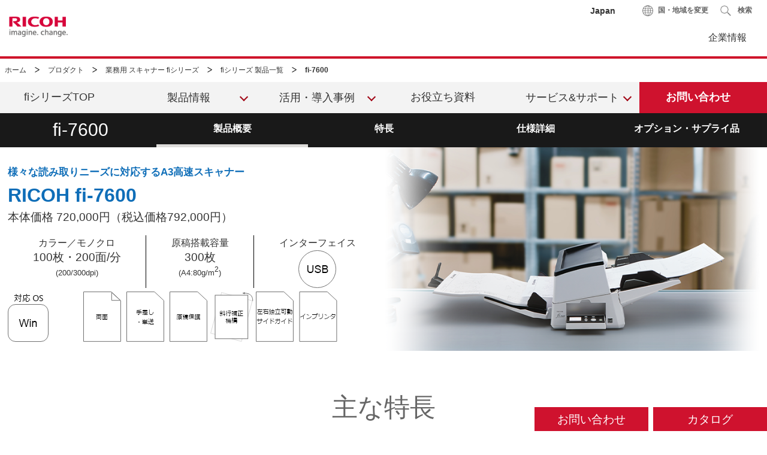

--- FILE ---
content_type: text/html
request_url: https://www.pfu.ricoh.com/fi/products/fi-7600/
body_size: 9311
content:
<!DOCTYPE html>
<html lang="ja">
  <head>
    <meta charset="utf-8" />
    <meta name="viewport" content="width=device-width" />

    <meta name="description" content="A3対応モデル「fi-7600」を紹介している業務用イメージスキャナーfiシリーズの公式サイトです。ストレートパスのADF（自動給紙機構）により、A3サイズの書類を高速スピードで連続スキャンできます。" />

    <meta name="language" content="ja" />

    <meta name="robots" content="" />

    <meta property="og:title" content="A3高速イメージスキャナー fi-7600 | リコー" />
    <meta property="og:type" content="website" />
    <meta property="og:description" content="A3対応モデル「fi-7600」を紹介している業務用イメージスキャナーfiシリーズの公式サイトです。ストレートパスのADF（自動給紙機構）により、A3サイズの書類を高速スピードで連続スキャンできます。" />
    <meta property="og:url" content="https://www.pfu.ricoh.com/fi/products/fi-7600/" />
    <meta property="og:site_name" content="リコー" />
    <meta property="og:image" content="https://www.pfu.ricoh.com/fi/products/fi-7600/img/ogp_fi-7600.png" />
    <meta name="twitter:card" content="summary_large_image" />
    <meta name="twitter:title" content="A3高速イメージスキャナー fi-7600 | リコー" />
    <meta name="twitter:description" content="A3対応モデル「fi-7600」を紹介している業務用イメージスキャナーfiシリーズの公式サイトです。ストレートパスのADF（自動給紙機構）により、A3サイズの書類を高速スピードで連続スキャンできます。" />
    <meta name="twitter:image" content="https://www.pfu.ricoh.com/fi/products/fi-7600/img/ogp_fi-7600.png" />

    <title>A3高速イメージスキャナー fi-7600 | リコー</title>
    <link href="/favicon_ricoh.ico" rel="icon" />

    <link rel="stylesheet" href="/common/css/v5/country.css" />

    <link rel="stylesheet" href="/common/css/v5/multibyte.css" />
    <link rel="stylesheet" href="/fi/common/css/movie.css" />
    <script src="/common/js/v5/init.js"></script>
    <link rel="stylesheet" href="/fi/common/css/navigation.css" />

    <script src="/common/js/lib/jquery.min.js"></script>
    <script src="/fi/common/js/v5/fi_topmenu02_common_tcm102-4170784_tcm102-2750236-32.js"></script>
    <script src="/fi/common/js/v5/fdda-common_tcm102-5820308_tcm102-2750236-32.js"></script>
    <link rel="stylesheet" href="/fi/common/css/v5/fdda-common_tcm102-5820307_tcm102-2750236-32.css" />
    <link rel="stylesheet" href="/fi/common/css/v5/fi_Product_common_tcm102-4170781_tcm102-2750236-32.css" />
    <link rel="stylesheet" href="/fi/common/css/v5/fi_topmenu01_common_tcm102-4170782_tcm102-2750236-32.css" />
    <link rel="stylesheet" href="/fi/common/css/v5/fi_topmenu02_common_tcm102-4170783_tcm102-2750236-32.css" />
    <link rel="stylesheet" href="/fi/common/css/v5/fi_foot_contact_common_tcm102-4170780_tcm102-2750236-32.css" />

    <script>
      (function (w, d, s, l, i) {
        w[l] = w[l] || [];
        w[l].push({ "gtm.start": new Date().getTime(), event: "gtm.js" });
        var f = d.getElementsByTagName(s)[0],
          j = d.createElement(s),
          dl = l != "dataLayer" ? "&l=" + l : "";
        j.async = true;
        j.src = "//www.googletagmanager.com/gtm.js?id=" + i + dl;
        f.parentNode.insertBefore(j, f);
      })(window, document, "script", "dataLayer", "GTM-K5GPVV");
    </script>
  </head>

  <body>
    <!-- Google Tag Manager -->
    <noscript>
      <iframe src="//www.googletagmanager.com/ns.html?id=GTM-K5GPVV" height="0" width="0" style="display: none; visibility: hidden"></iframe>
    </noscript>

    <!-- End Google Tag Manager -->

    <header id="header">
      <div id="header-content">
        <div class="skip-link">
          <a href="#container"><span>このページの本文へ移動</span></a>
        </div>
        <div id="header-column">
          <div id="header-column-inner">
            <div id="header-group-title">
              <p id="corporate-symbol">
                <a href="/fi/">
                  <img src="/common/img/logo_ricoh.png" alt="Ricoh" />
                </a>
              </p>
            </div>
            <nav id="header-group-nav">
              <div id="header-group-nav-inner">
                <div id="utility-area">
                  <p class="utility-txt">Japan</p>
                  <div class="utility-icon">
                    <ul class="utility">
                      <li class="change">
                        <a href="/global/scanners/inquiry.html"><img src="/common/img/v5/utility/icon-earth-01.png" alt="" /><span class="label">国・地域を変更</span></a>
                      </li>
                      <li class="search js-dropdown-menu">
                        <a class="dd-hook" href="#header-search" data-open-text="開く" data-close-text="閉じる">
                          <img src="/common/img/v5/utility/icon-search-01.png" alt="" />
                          <span class="label">検索</span>
                        </a>
                        <div id="header-search" class="dd-content">
                          <div class="dd-content-inner">
                            <form method="get" action="https://search.pfu.jp/search">
                              <div class="search-wrapper">
                                <input type="text" name="query" class="search-input" id="Search" value="" title="検索" placeholder="サイト内検索" />

                                <button class="search-btn" type="submit" name="btnG">検索</button>
                              </div>
                              <input type="hidden" name="site" value="UWPZ3G2U" />
                              <input type="hidden" name="charset" value="UTF-8" />
                              <input type="hidden" name="group" value="1" />
                              <input type="hidden" name="design" value="1" />
                            </form>
                            <button class="close-btn" type="button"><span>閉じる</span></button>
                          </div>
                        </div>
                      </li>
                    </ul>
                  </div>
                </div>
                <div id="js-ctrl-icon-sp">
                  <div id="utility-icon-sp">
                    <ul class="utility-sp"></ul>
                  </div>
                  <button class="trans-nav-back" type="button">戻る</button>
                </div>

                <ul id="global-nav">
                  <li>
                    <a href="/about/">企業情報</a>
                  </li>
                </ul>
              </div>
            </nav>
          </div>
        </div>
      </div>
    </header>
    <div class="root-cover"></div>

    <noscript class="no-script">JavaScriptがオフの場合、一部のコンテンツが表示できないことがありますのでオンにしてご利用ください。</noscript>

    <div id="container">
      <div class="breadcrumb-wrapper">
        <ol class="breadcrumb">
          <li>
            <a href="/" itemprop="item">ホーム</a>
          </li>
          <li>
            <a href="/products/" itemprop="item">プロダクト</a>
          </li>
          <li><a href="/fi/" itemprop="item">業務用 スキャナー fiシリーズ</a></li>
          <li itemprop="itemListElement" itemscope itemtype="http://schema.org/ListItem">
            <a href="/fi/products/index.html" itemprop="item"><span itemprop="name">fiシリーズ 製品一覧 </span></a>
            <meta itemprop="position" content="6" />
          </li>

          <li itemprop="itemListElement" itemscope itemtype="http://schema.org/ListItem">
            <span itemprop="name">fi-7600</span>
            <meta itemprop="position" content="7" />
          </li>
        </ol>
      </div>

      <main id="main">
        <div class="main-contents">
          <!-- ヘッダーメニュー -->
          <div id="navigation"></div>

          <!--メニュー2 Start{-->
          <div class="js-nav-fixed pc-menu">
            <div class="nav-a fi-menu02 release-before release-after">
              <div class="nav-a-inner">
                <ul>
                  <li class="hovernone" style="vertical-align: middle; padding: 5px 34px; font-size: 30px; color: #fff">fi-7600</li>
                  <li id="index">
                    <a href="/fi/products/fi-7600/"
                      ><span><strong>製品概要</strong></span></a
                    >
                  </li>
                  <li id="feature">
                    <a href="/fi/products/fi-7600/feature.html"
                      ><span><strong>特長</strong></span></a
                    >
                  </li>
                  <li id="specifications">
                    <a href="/fi/products/fi-7600/specifications.html"
                      ><span><strong>仕様詳細</strong></span></a
                    >
                  </li>
                  <li id="options">
                    <a href="/fi/products/fi-7600/options.html"
                      ><span><strong>オプション・サプライ品</strong></span></a
                    >
                  </li>
                </ul>
              </div>
            </div>
          </div>

          <div class="mobile-menu">
            <div class="release-before">
              <div style="padding: 0">
                <div class="section">
                  <div class="fi-menu02 section-inner lyt-panel-a" style="padding: 0">
                    <div class="nav-structure-a js-toggle" style="padding: 0">
                      <button style="width: 100%; padding-top: 15px; padding-bottom: 15px; font-size: 23px" class="menu-btn toggle-hook release-before" type="button" data-open-text="開く" data-close-text="閉じる">fi-7600<span class="toggle-txt">閉じる</span></button>
                      <ul class="toggle-content test" style="margin-top: 0px; right: auto; width: 100%; position: static">
                        <li style="display: list-item">
                          <a href="/fi/products/fi-7600/"><strong>製品概要</strong></a>
                        </li>
                        <li style="display: list-item">
                          <a href="/fi/products/fi-7600/feature.html"><strong>特長</strong></a>
                        </li>
                        <li style="display: list-item">
                          <a href="/fi/products/fi-7600/specifications.html"><strong>仕様詳細</strong></a>
                        </li>
                        <li style="display: list-item">
                          <a href="/fi/products/fi-7600/options.html"><strong>オプション・サプライ品</strong></a>
                        </li>
                      </ul>
                    </div>
                  </div>
                </div>
              </div>
            </div>
          </div>

          <!--Top Start{-->
          <div class="section">
            <div class="section-inner fi_product_head blue" style="padding-top: 0">
              <div class="col1">
                <h1><span class="sub">様々な読み取りニーズに対応するA3高速スキャナー</span><br />RICOH fi-7600</h1>
                <div class="pc_item">
                  <p class="fi_price">本体価格 720,000円（税込価格792,000円）</p>
                  <div class="fi_product_head_list">
                    <div class="item bar">
                      <p><span class="item_sub1">カラー／モノクロ</span><br />100枚・200面/分<br /><span class="item_sub2">(200/300dpi)</span></p>
                    </div>
                    <div class="item bar">
                      <p><span class="item_sub1">原稿搭載容量</span><br />300枚<br /><span class="item_sub2">(A4:80g/m<sup>2</sup>)</span></p>
                    </div>
                    <div class="item">
                      <p><span class="item_sub1">インターフェイス</span><br /><img src="/fi/images/v5/icon_USB_tcm102-6112610_tcm102-2750236-32.png" alt="USB接続対応" /></p>
                    </div>
                  </div>
                  <div><img src="/fi/images/v5/fi-7600-icon_tcm102-6112520_tcm102-2750236-32.png" alt="対応OS:Windows、両面スキャン対応、手差し・単送モード対応、原稿保護機能に対応、斜行補正機構搭載、左右独立可動サイドガイド対応、インプリンタにオプション対応" /></div>
                </div>

                <div class="mobile_item">
                  <div style="text-align: center"><img src="/fi/images/v5/fi-7600_banner2_sp_tcm102-6112507_tcm102-2750236-32.png" alt="" /></div>
                  <div class="fi_product_head_flex50 blue">
                    <div class="col">
                      <div class="box">
                        <p>本体価格 <span class="big">720,000</span>円<br />(税込価格 <span class="big">792,000</span>円)</p>
                      </div>
                    </div>
                    <div class="col">
                      <div class="box">
                        <p><span class="big">100</span>枚・<span class="big">200</span>面/分<br /><span class="min">カラー／モノクロ(200/300dpi)</span></p>
                      </div>
                    </div>
                  </div>
                </div>
              </div>
              <div class="col2">
                <img src="/fi/images/v5/fi-7600_banner2_pc_tcm102-6112504_tcm102-2750236-32.png" alt="" />
              </div>
            </div>
          </div>

          <div class="section mobile_item">
            <div class="section-inner lyt-panel-a">
              <h2 class="panel-hdg hdg-d">製品紹介動画</h2>
              <iframe class="youtube-560" title="業務用イメージスキャナー 「fi-7700」製品紹介動画（YouTube）" src="https://www.youtube.com/embed/-LrhUQP_ay8?si=mKZb0PYt0NmiHrAv" frameborder="0" allow="accelerometer; autoplay; clipboard-write; encrypted-media; gyroscope; picture-in-picture; web-share" allowfullscreen></iframe>
            </div>
          </div>

          <div class="section">
            <div class="section-inner lyt-panel-a">
              <h2 class="panel-hdg hdg-d">主な特長</h2>
              <ul class="fi_area_feature blue">
                <li class="col">
                  <p class="count">01</p>
                  <div class="img">
                    <p class="title mobile_item">A3原稿をストレートパスで高速読み取り</p>
                    <img src="/fi/images/v5/fi-7600_img01_tcm102-6112508_tcm102-2750236-32.png" alt="後述の内容を表した画像" />
                  </div>
                  <div class="text_area">
                    <p class="title pc_item">A3原稿をストレートパスで高速読み取り</p>
                    <p class="text">原稿に負荷をかけない「ストレートパス構造」により、毎分100枚(A4横送り)の高速スピードで両面を読み取ります。一度に300枚の原稿をセットでき、大量原稿の入力業務を効率化します。</p>
                  </div>
                  <ul class="lyt-btn-b btn">
                    <li>
                      <a href="/fi/products/fi-7600/feature.html#content-01"><span class="btn-a">詳しく見る</span></a>
                    </li>
                  </ul>
                </li>

                <li class="col">
                  <p class="count">02</p>
                  <div class="img">
                    <p class="title mobile_item">1枚ずつ確実に読み取る安定給紙</p>
                    <img src="/fi/images/v5/fi-7600_img02_tcm102-6112509_tcm102-2750236-32.png" alt="後述の内容を表した画像" />
                  </div>
                  <div class="text_area">
                    <p class="title pc_item">1枚ずつ確実に読み取る安定給紙</p>
                    <p class="text">給紙を制御する「インテリジェント・ピックアーム」が原稿を1枚ずつ分離して搬送。給紙ミスや原稿詰まりを抑制し、カールやしわがついた原稿も安定して読み取ります。</p>
                  </div>
                  <ul class="lyt-btn-b btn">
                    <li>
                      <a href="/fi/products/fi-7600/feature.html#content-02"><span class="btn-a">詳しく見る</span></a>
                    </li>
                  </ul>
                </li>

                <li class="col">
                  <p class="count">03</p>
                  <div class="img">
                    <p class="title mobile_item">多彩な書類の読み取りに1台で対応</p>
                    <img src="/fi/images/v5/fi-7600_img03_tcm102-6112510_tcm102-2750236-32.png" alt="後述の内容を表した画像" />
                  </div>
                  <div class="text_area">
                    <p class="title pc_item">多彩な書類の読み取りに1台で対応</p>
                    <p class="text">A8からA3まで様々なサイズの原稿を混載した場合も、安定して読み取り、自動でサイズを切り出します。「手差し・単送モード」への切り替えで、封筒などの読み取りにも対応します。</p>
                  </div>
                  <ul class="lyt-btn-b btn">
                    <li>
                      <a href="/fi/products/fi-7600/feature.html#content-03"><span class="btn-a">詳しく見る</span></a>
                    </li>
                  </ul>
                </li>

                <li class="col">
                  <p class="count">04</p>
                  <div class="img">
                    <p class="title mobile_item">「インプリンタ」が原本照合をサポート</p>
                    <img src="/fi/images/v5/fi-7600_img04_tcm102-6112512_tcm102-2750236-32.png" alt="後述の内容を表した画像" />
                  </div>
                  <div class="text_area">
                    <p class="title pc_item">「インプリンタ」が原本照合をサポート</p>
                    <p class="text">帳票入力業務でニーズの高いインプリンタをオプションとしてご用意しました。読み取った原稿に、英数字・記号などを印字し、原稿の管理を行うことができます。</p>
                  </div>
                  <ul class="lyt-btn-b btn">
                    <li>
                      <a href="/fi/products/fi-7600/feature.html#content-05"><span class="btn-a">詳しく見る</span></a>
                    </li>
                  </ul>
                </li>

                <li class="col">
                  <p class="count">05</p>
                  <div class="img">
                    <p class="title mobile_item">OCRに最適な高画質</p>
                    <img src="/fi/images/v5/fi-7600_img05_tcm102-6112513_tcm102-2750236-32.png" alt="後述の内容を表した画像" />
                  </div>
                  <div class="text_area">
                    <p class="title pc_item">OCRに最適な高画質</p>
                    <p class="text">高度な画像処理技術が、原稿背景の地紋や汚れを除去し、自動的に文字の視認性が高いモノクロ画像へ変換。イメージデータの業務活用をサポートします。</p>
                  </div>
                  <ul class="lyt-btn-b btn">
                    <li>
                      <a href="/fi/products/fi-7600/feature.html#content-06"><span class="btn-a">詳しく見る</span></a>
                    </li>
                  </ul>
                </li>

                <li class="col">
                  <p class="count">06</p>
                  <div class="img">
                    <p class="title mobile_item">データ整理を効率化するソフトウェア</p>
                    <img src="/fi/images/v5/fi-7600_img06_tcm102-6112514_tcm102-2750236-32.png" alt="後述の内容を表した画像" />
                  </div>
                  <div class="text_area">
                    <p class="title pc_item">データ整理を効率化するソフトウェア</p>
                    <p class="text">バーコード認識結果をフォルダー名やファイル名に指定したり、自動仕分け機能によりファイルを分割したり、スキャン後のデータ整理を支援します。</p>
                  </div>
                  <ul class="lyt-btn-b btn">
                    <li>
                      <a href="/fi/products/fi-7600/feature.html#content-07"><span class="btn-a">詳しく見る</span></a>
                    </li>
                  </ul>
                </li>
              </ul>
            </div>
          </div>

          <div class="section">
            <div class="section-inner lyt-panel-a">
              <div class="pc_item">
                <h2 class="panel-hdg hdg-d">製品紹介動画</h2>
                <iframe class="youtube-560" title="業務用イメージスキャナー 「fi-7700」製品紹介動画（YouTube）" src="https://www.youtube.com/embed/-LrhUQP_ay8?si=mKZb0PYt0NmiHrAv" frameborder="0" allow="accelerometer; autoplay; clipboard-write; encrypted-media; gyroscope; picture-in-picture; web-share" allowfullscreen></iframe>
              </div>
              <ul class="list-link-a mobile_align_center" style="text-align: right">
                <li><a href="/fi/eco/">環境対応についてはこちら</a></li>
              </ul>
            </div>
          </div>

          <div class="section">
            <div class="section-inner lyt-panel-a">
              <div style="margin-bottom: 50px">
                <h2 class="panel-hdg hdg-d">導入事例</h2>
                <ul class="ul-case">
                  <li class="ul-case-item mb30">
                    <a href="/fi/digitarakuru/casestudy-0020.html" target="_blank">
                      <div class="case-link">
                        <div class="case-link-left">
                          <div class="case_head">
                            <div class="case_head-name">
                              <span class="case_head-tag is-color-blue">医療</span>
                              <div class="case_head-name-corp">慶應義塾大学病院</div>
                            </div>
                            <div class="case_head-summary">病院内で日々発生する膨大な診療諸記録をスキャナーで電子化</div>
                          </div>
                          <div class="case_task">
                            <p class="case_task-ttl">目的</p>
                            <ul class="case_task-list">
                              <li>紙の診療諸記録を電子化し、電子カルテとひも付けることで医療現場を支援</li>
                              <li>紙の診療諸記録をe-文書法に沿った電子データとして保存し管理や検索業務の負荷を軽減</li>
                            </ul>
                          </div>
                        </div>
                        <p class="case-img"><img src="/fi/casestudy/images/linkimg/casestudy-0020_pc.webp" alt="慶應義塾大学病院様の写真" class="change" /></p>
                      </div>
                    </a>
                  </li>
                  <li class="ul-case-item mb30">
                    <a href="/fi/digitarakuru/casestudy-0009.html" target="_blank">
                      <div class="case-link">
                        <div class="case-link-left">
                          <div class="case_head">
                            <div class="case_head-name">
                              <span class="case_head-tag is-color-blue">その他</span>
                              <div class="case_head-name-corp">日本赤十字社 東京都支部</div>
                            </div>
                            <div class="case_head-summary">寄付金の受付・入金登録業務で作業効率が大幅アップ！</div>
                          </div>
                          <div class="case_task">
                            <p class="case_task-ttl">課題</p>
                            <ul class="case_task-list">
                              <li>一定期間に集中して届く大量の払込取扱票の項目を、システムに手作業で1件ずつ入力するのに手間と時間がかかっていた</li>
                            </ul>
                          </div>
                        </div>
                        <p class="case-img"><img src="/fi/casestudy/images/linkimg/casestudy-0009_pc.webp" alt="日本赤十字社 東京都支部様の写真" class="change" /></p>
                      </div>
                    </a>
                  </li>
                </ul>
              </div>
            </div>
          </div>

          <div class="section diff-bg-c">
            <div class="section-inner fi-top">
              <h2 class="hdg-b diff-center">ご購入をご検討の方はこちら</h2>
              <div class="fi-top-consideration" style="margin-bottom: 30px">
                <div class="col">
                  <h3 style="text-align: center"><img src="/fi/images/v5/fi-common-icn01_tcm102-5499634_tcm102-2750236-32.png" style="vertical-align: middle" alt="" />まずはお気軽にお問い合わせください</h3>
                  <ul class="box">
                    <li style="padding-top: 21px"><strong>デモ機</strong>で試したい</li>
                    <li style="padding-top: 21px"><strong>見積</strong>が欲しい</li>
                    <li style="padding-top: 21px"><strong>購入先</strong>を知りたい</li>
                  </ul>
                  <p class="sub-text">営業担当者、販売代理店よりご連絡いたします。</p>
                  <div class="lyt-btn-a" style="margin: auto 0 10px; justify-content: center">
                    <a href="/registration/fiseries/purchase/form.html" class="btn-b" style="min-width: auto; width: 100%; max-width: 400px">今すぐ無料相談</a>
                  </div>
                </div>

                <div class="col">
                  <h3 style="text-align: center"><img src="/fi/images/v5/fi-common-icn02_tcm102-5499635_tcm102-2750236-32.png" style="vertical-align: middle" alt="" />製品・技術について相談したい</h3>
                  <ul class="box">
                    <li><strong>機種選び</strong>を<br class="pc-content" />迷っている</li>
                    <li><strong>実現方法</strong>を<br class="pc-content" />知りたい</li>
                    <li><strong>ソフト</strong>を<br class="pc-content" />詳しく知りたい</li>
                  </ul>
                  <p class="sub-text">サポート担当よりご連絡いたします。</p>
                  <div class="lyt-btn-a" style="margin: auto 0 10px; justify-content: center">
                    <a href="/registration/fiseries/contact/form.html" class="btn-b" style="min-width: auto; width: 100%; max-width: 400px">お問い合わせ</a>
                  </div>
                </div>
              </div>

              <div class="lyt-panel-a pc-ather-content">
                <ul class="lyt-col-announce-a fi-products-col4 fi-top-ather">
                  <li class="col">
                    <div class="lyt-btn-b">
                      <a href="/registration/fiseries/material/" class="btn-b"> <img src="/fi/images/v5/fi-common-icn03_tcm102-5499636_tcm102-2750236-32.png" style="max-width: 18px" alt="" /> お役立ち資料ダウンロード </a>
                    </div>
                    <p style="font-size: 14px; margin-top: 10px">fiシリーズについて詳しく知ることができる<br />資料を無料でダウンロードできます。</p>
                  </li>

                  <li class="col">
                    <div class="lyt-btn-b">
                      <a href="/fi/brochures/" class="btn-b"> <img src="/fi/images/v5/fi-common-icn04_tcm102-5499637_tcm102-2750236-32.png" style="max-width: 27px" alt="" /> カタログダウンロード </a>
                    </div>
                    <p style="font-size: 14px; margin-top: 10px">最新のカタログをご案内いたします。</p>
                  </li>

                  <li class="col">
                    <div class="lyt-btn-b">
                      <a href="/fi/rental.html" class="btn-b"> <img src="/fi/images/v5/fi-common-icn05_tcm102-5499638_tcm102-2750236-32.png" style="max-width: 27px" alt="" /> デモ機貸し出しサービス </a>
                    </div>
                    <p style="font-size: 14px; margin-top: 10px">fiシリーズ各製品の性能などを<br />ご評価いただくことができます。</p>
                  </li>

                  <li class="col">
                    <div class="lyt-btn-b">
                      <a href="/fi/showroom.html" class="btn-b"> <img src="/fi/images/v5/fi-common-icn06_tcm102-5499639_tcm102-2750236-32.png" style="max-width: 33px" alt="" /> ショールームのご案内 </a>
                    </div>
                    <p style="font-size: 14px; margin-top: 10px">fiシリーズ各製品を実際に<br />お試しいただけます。</p>
                  </li>
                </ul>
              </div>
            </div>
          </div>

          <!--fiシリーズ サポート Start{-->
          <div class="section diff-bg-e">
            <div class="section-inner">
              <h2 class="hdg-b diff-center">サービス&amp;サポート</h2>
              <div class="lyt-panel-a">
                <div class="lyt-help-a fi-top-help-a fi-lyt-help-a">
                  <div class="columns" style="justify-content: center; max-width: none">
                    <a href="https://faq.pfu.jp/?site_domain=fi" target="_blank">
                      <div style="justify-content: center" class="column-content hover">
                        <p class="help-hdg" style="text-align: center">
                          よくあるご質問<br />
                          <img src="/fi/images/v5/fi-question_tcm102-5499646_tcm102-2750236-32.png" alt="" />
                        </p>
                      </div>
                    </a>

                    <a href="/fi/manual/">
                      <div style="justify-content: center" class="column-content hover">
                        <p class="help-hdg" style="text-align: center">
                          マニュアル<br />
                          <img src="/fi/images/v5/fi-manual_tcm102-5499644_tcm102-2750236-32.png" alt="" />
                        </p>
                      </div>
                    </a>

                    <a href="/fi/dl/" target="_blank">
                      <div style="justify-content: center" class="column-content hover">
                        <p class="help-hdg" style="text-align: center">
                          ドライバダウンロード<br />
                          <img src="/fi/images/v5/fi-download_tcm102-5499642_tcm102-2750236-32.png" alt="" />
                        </p>
                      </div>
                    </a>

                    <a href="/fi/software/">
                      <div style="justify-content: center" class="column-content hover">
                        <p class="help-hdg" style="text-align: center">
                          ソフトウェア開発キット<br />
                          <img src="/fi/images/v5/fi-development_tcm102-5499641_tcm102-2750236-32.png" alt="" />
                        </p>
                      </div>
                    </a>
                  </div>
                </div>
              </div>

              <ul class="lyt-btn-a" style="justify-content: center; margin-top: 50px">
                <li><a class="btn-a" href="/fi/support/">サービス&amp;サポート総合情報</a></li>
              </ul>
            </div>
          </div>

          <!--スキャナー保守サービス Start{-->
          <div class="section diff-bg-d">
            <div class="section-inner lyt-panel-a">
              <h2 class="panel-hdg hdg-d" style="color: #fff">スキャナー保守サービス</h2>

              <div class="box-b" style="background: none; border: none">
                <div class="lyt-contact-a">
                  <div class="col mobile-pl0" style="padding-left: 90px">
                    <h3 class="box-hdg-a" style="text-align: left; font-size: 2.4rem">契約保守サービス[法人向け]</h3>
                    <p>修理作業を定額（月額）料金で提供するサービス</p>
                    <ul class="list-a">
                      <li>定額定期保守サービス</li>
                      <li>定額訪問修理サービス</li>
                    </ul>
                  </div>
                  <div class="col mobile-pl0" style="padding-left: 90px">
                    <h3 class="box-hdg-a" style="text-align: left; font-size: 2.4rem">スポット保守サービス</h3>
                    <p>修理の都度、作業費用をお支払いいただく修理サービス</p>
                    <ul class="list-a">
                      <li>訪問修理</li>
                      <li>持込修理/センドバック修理</li>
                    </ul>
                  </div>
                </div>
              </div>

              <ul class="lyt-btn-b" style="justify-content: center; margin-top: 50px">
                <li><a class="btn-a" href="/fi/support/maintenance-service/">スキャナー保守サービスを詳しく見る</a></li>
              </ul>
            </div>
          </div>

          <script type="text/javascript">
            piAId = "720843";
            piCId = "2372";
            piHostname = "pi.pardot.com";

            (function () {
              function async_load() {
                var s = document.createElement("script");
                s.type = "text/javascript";
                s.src = ("https:" == document.location.protocol ? "https://pi" : "http://cdn") + ".pardot.com/pd.js";
                var c = document.getElementsByTagName("script")[0];
                c.parentNode.insertBefore(s, c);
              }
              if (window.attachEvent) {
                window.attachEvent("onload", async_load);
              } else {
                window.addEventListener("load", async_load, false);
              }
            })();
          </script>
        </div>
      </main>
      <div class="page-top">
        <a href="#top"><img src="/common/img/v5/arrows/arrow_up.gif" alt="ページの先頭へ" width="56" height="56" /></a>
      </div>
    </div>

    <footer>
      <div id="footer-conversion">
        <div id="footer-conversion-inner">
          <ul class="conv-list">
            <li class="conversion"><a class="contact" href="/registration/fiseries/inquiry.html">お問い合わせ</a></li>
            <li class="conversion"><a class="register" href="/fi/brochures/">カタログ</a></li>
          </ul>
        </div>
      </div>

      <div id="footer">
        <div id="footer-group-nav">
          <div id="footer-group-nav-inner">
            <div id="footer-nav-b">
              <ul class="utility">
                <li><a href="/terms/">著作権とリンクについて</a></li>
                <li><a href="/privacy/">個人情報保護の取り組み</a></li>
                <li><a href="/contact/">お問い合わせ</a></li>
              </ul>
            </div>
          </div>
        </div>
        <div id="footer-group-utility">
          <dl class="social-content">
            <dt>ソーシャルメディア公式アカウント</dt>
            <dd>
              <ul class="social">
                <li>
                  <a href="https://www.youtube.com/channel/UCHMoph4xbOTbHGP8Gysv79A">
                    <img src="/common/img/v5/sns/icon-youtube-32.png" alt="YouTube" />
                  </a>
                </li>
              </ul>
            </dd>
          </dl>
        </div>

        <div id="footer-group-bylaw">
          <ul class="legal-info"></ul>
          <p class="copyright"><small>&copy; PFU Limited 2023</small></p>
        </div>
      </div>
    </footer>

    <script src="/common/js/v5/common.js"></script>

    <script src="/fi/common/js/nav.js"></script>
  </body>
</html>


--- FILE ---
content_type: text/html
request_url: https://www.pfu.ricoh.com/fi/common/js/navigation-new.html
body_size: 1271
content:
<div id="nav-header" class="c-nav-header-wrap">
  <!-- p>fiシリーズMenu</!-->
  <nav class="Nav" role="navigation" aria-label="メインメニュー">
    <div class="navbtn">
      <button id="nav-toggle" aria-controls="fi-navigation" aria-expanded="false" aria-label="メニューを開閉">
        <p class="sp-btn">fiシリーズMenu</p>
        <div class="is-mark">
          <span></span>
          <span></span>
          <span></span>
        </div>
      </button>
    </div>
    <div id="fi-navigation" class="Nav" aria-hidden="true">
      <ul class="nav-content">
        <li><a href="/fi/">fiシリーズTOP</a></li>
        <li class="parent">
          <button aria-expanded="false" aria-controls="submenu-products" id="menu-products">製品情報</button>
          <ul id="submenu-products" class="submenu" aria-hidden="true">
            <li><a href="/fi/products/">製品一覧</a></li>
            <li><a href="/fi/software/">ソフト・ソリューション</a></li>
            <li><a href="/fi/selectnavi/advanced/">スキャナーセレクトナビ</a></li>
            <li><a href="/fi/online-showroom.html">オンラインショールーム</a></li>
            <li><a href="/fi/rental.html">デモ機貸し出しサービス</a></li>
            <li><a href="/fi/showroom.html">ショールームに来館</a></li>
            <li><a href="/fi/software/comparison.html">モデル別対応表</a></li>
            <li><a href="/fi/archive/">今まで発表した製品</a></li>
          </ul>
        </li>
        <li class="parent">
          <button aria-expanded="false" aria-controls="submenu-case" id="menu-case">活用・導入事例</button>
          <ul id="submenu-case" class="submenu" aria-hidden="true">
            <li><a href="/fi/casestudy/">導入事例</a></li>
            <li><a href="/fi/uservoice/">ユーザーの声</a></li>
            <li><a href="/fi/case/">活用ガイド</a></li>
          </ul>
        </li>
        <li><a href="/registration/fiseries/material/">お役立ち資料</a></li>
        <li class="parent">
          <button aria-expanded="false" aria-controls="submenu-service" id="menu-service">サービス&amp;サポート</button>
          <ul id="submenu-service" class="submenu" aria-hidden="true">
            <li><a href="/fi/support/">サービス&amp;サポート総合情報</a></li>
            <li><a href="/fi/dl/">ドライバダウンロード</a></li>
            <li><a href="/fi/manual/">マニュアル</a></li>
            <li><a href="/fi/support/maintenance-service/">保守サービス</a></li>
            <li><a href="https://faq.pfu.jp/?site_domain=fi&_fsi=oRXXx6QJ">よくあるご質問</a></li>
          </ul>
        </li>
        <li><a href="/registration/fiseries/inquiry.html">お問い合わせ</a></li>
      </ul>
    </div>
    <!-- /.Nav -->
  </nav>
</div>


--- FILE ---
content_type: text/css
request_url: https://www.pfu.ricoh.com/common/css/v5/country.css
body_size: 58926
content:
@charset "UTF-8";

#footer-conversion .conv-list>li>a::before,
#footer-conversion .conv-list>li>button::before,
#footer-conversion .conv-content .btn a::before,
#footer-conversion .conv-content .contact-list>li a::before,
.list-link-a.diff-anchor>li>a::after,
.list-error-a>li::before,
.list-contact-a a::before,
.lyt-contact-a .list-contact-a .contact-inner::before,
/*
.nav-b ul a::after,
.btn-b.diff-register::before,
.btn-b.diff-tel::before,
.btn-b.diff-mail::before,
.btn-b.diff-login::before,
*/
.lyt-share-a .share-btn::before {
  background-image: url(/common/img/v5/icons/sprite2.png);
}

/*! normalize.css v4.1.1 | MIT License | github.com/necolas/normalize.css */
html {
  font-family: sans-serif;
  -ms-text-size-adjust: 100%;
  -webkit-text-size-adjust: 100%;
}

body {
  margin: 0;
}

article,
aside,
details,
figcaption,
figure,
footer,
header,
main,
menu,
nav,
section,
summary {
  display: block;
}

audio,
canvas,
progress,
video {
  display: inline-block;
}

audio:not([controls]) {
  display: none;
  height: 0;
}

progress {
  vertical-align: baseline;
}

template,
[hidden] {
  display: none;
}

a {
  background-color: transparent;
  -webkit-text-decoration-skip: objects;
}

a:active,
a:hover {
  outline-width: 0;
}

abbr[title] {
  border-bottom: none;
  text-decoration: underline;
  text-decoration: underline dotted;
}

b,
strong {
  font-weight: inherit;
}

b,
strong {
  font-weight: bolder;
}

dfn {
  font-style: italic;
}

h1 {
  font-size: 2em;
  margin: 0.67em 0;
}

mark {
  background-color: #ff0;
  color: #000;
}

small {
  font-size: 80%;
}

sub,
sup {
  font-size: 75%;
  line-height: 0;
  position: relative;
  vertical-align: baseline;
}

sub {
  bottom: -0.25em;
}

sup {
  top: -0.5em;
}

img {
  border-style: none;
}

svg:not(:root) {
  overflow: hidden;
}

code,
kbd,
pre,
samp {
  font-family: monospace, monospace;
  font-size: 1em;
}

figure {
  margin: 1em 40px;
}

hr {
  box-sizing: content-box;
  height: 0;
  overflow: visible;
}

button,
input,
select,
textarea {
  font: inherit;
  margin: 0;
}

optgroup {
  font-weight: 700;
}

button,
input {
  overflow: visible;
}

button,
select {
  text-transform: none;
}

button,
html [type="button"],
[type="reset"],
[type="submit"] {
  -webkit-appearance: button;
}

button::-moz-focus-inner,
[type="button"]::-moz-focus-inner,
[type="reset"]::-moz-focus-inner,
[type="submit"]::-moz-focus-inner {
  border-style: none;
  padding: 0;
}

button:-moz-focusring,
[type="button"]:-moz-focusring,
[type="reset"]:-moz-focusring,
[type="submit"]:-moz-focusring {
  outline: 1px dotted ButtonText;
}

fieldset {
  border: 1px solid silver;
  margin: 0 2px;
  padding: 0.35em 0.625em 0.75em;
}

legend {
  box-sizing: border-box;
  color: inherit;
  display: table;
  max-width: 100%;
  padding: 0;
  white-space: normal;
}

textarea {
  overflow: auto;
}

[type="checkbox"],
[type="radio"] {
  box-sizing: border-box;
  padding: 0;
}

[type="number"]::-webkit-inner-spin-button,
[type="number"]::-webkit-outer-spin-button {
  height: auto;
}

[type="search"] {
  -webkit-appearance: textfield;
  outline-offset: -2px;
}

[type="search"]::-webkit-search-cancel-button,
[type="search"]::-webkit-search-decoration {
  -webkit-appearance: none;
}

::-webkit-input-placeholder {
  color: inherit;
  opacity: 0.54;
}

::-webkit-file-upload-button {
  -webkit-appearance: button;
  font: inherit;
}

:root {
  font-size: 10px;
}

body {
  background: #fff;
  color: #333;
  font-size: 1.6rem;
  font-family: Arial, sans-serif;
  line-height: 1.6;
  word-wrap: break-word;
  overflow-wrap: break-word;
}

:lang(en) body {
  font-size: 1.8rem;
  line-height: 1.8;
}

@media only screen and (max-width: 480px) {
  :lang(en) body {
    font-size: 1.6rem;
    line-height: 1.6;
  }
}

@media only screen and (min-width: 1001px) {
  body {
    height: auto !important;
  }
}

*,
*::before,
*::after {
  box-sizing: border-box;
}

ul,
ol {
  list-style-type: none;
}

a {
  color: #333;
  text-decoration: underline;
  transition: color 0.2s;
}

a:hover,
a:active,
a:focus {
  text-decoration: none;
  color: #57564f;
}

a:visited {
  text-decoration: underline;
}

em {
  font-style: italic;
}

:lang(en) em {
  /*  font-weight: 400; --- Ricoh --- */
  font-family: Arial, sans-serif;
}

strong {
  font-weight: 700;
}

:lang(en) strong {
  /*  font-weight: 400; --- Ricoh --- */
  font-family: Arial, sans-serif;
}

sup {
  font-size: 1.2rem;
}

b {
  font-weight: 700;
}

:lang(en) b {
  font-weight: 400;
  font-family: Arial, sans-serif;
}

i {
  font-style: italic;
}

img {
  max-width: 100%;
  vertical-align: bottom;
  height: auto;
}

p,
ul,
ol,
dl,
dt,
dd,
table,
h1,
h2,
h3,
h4,
h5,
h6,
blockquote,
form {
  margin: 0;
  padding: 0;
}

dfn,
cite {
  font-style: normal;
}

small {
  font-size: 100%;
}

table {
  border-collapse: collapse;
  width: 100%;
}

input,
select,
button,
textarea {
  font-family: Arial, sans-serif;
  -webkit-appearance: none;
  -moz-appearance: none;
  appearance: none;
  border-radius: 0;
}

input[type="reset"],
input[type="image"],
input[type="submit"],
input[type="button"],
button {
  cursor: pointer;
}

button {
  -webkit-appearance: none;
  -moz-appearance: none;
  appearance: none;
  border: 0;
  background: none;
  padding: 0;
}

.clearfix:after {
  display: block;
  clear: both;
  content: "";
}

#header {
  display: block;
  max-width: inherit;
}

@media only screen and (min-width: 1001px) {
  #header {
    height: auto !important;
    padding: 0;
  }
}

@media only screen and (max-width: 1000px) {
  #header {
    width: 100%;
    overflow: hidden;
    transition: background 0.25s;
    padding: 0;
  }

  #header.is-visible {
    position: absolute;
    top: 0;
    left: 0;
    background: rgba(0, 0, 0, 0.4);
    z-index: 9999;
  }

  [data-browser="IE11"] #header.is-visible {
    width: 100%;
  }
}

#header-content {
  background: rgba(255, 255, 255, 0.96);
  position: relative;
  z-index: 300;
  width: 100%;
}

@media only screen and (max-width: 1000px) {
  #header-content {
    background: #fff;
  }
}

#header-content::before {
  display: block;
  position: absolute;
  content: "";
  bottom: -20px;
  left: 0;
  width: 100%;
  height: 20px;
  /*  background: linear-gradient(rgba(0, 0, 0, .08), rgba(255, 255, 255, 0));  --- Ricoh ---  */
  border-top: solid 4px #cf142b;
  /* --- Ricoh ---  */
  pointer-events: none;
}

@media only screen and (max-width: 1000px) {
  #header-content::before {
    display: none;
  }
}

@media only screen and (max-width: 480px) {
  #header-content {
    box-shadow: none;
  }

  #header-content::before {
    display: none;
  }
}

#header-content .skip-link {
  overflow: hidden;
  font-size: 1.6rem;
}

#header-content .skip-link a {
  text-align: center;
  color: #fff;
  background: #57564f;
  display: block;
  overflow: hidden;
  height: 0;
  padding: 0 8px;
  text-decoration: none;
}

#header-content .skip-link a:focus {
  height: auto;
}

#header-content .skip-link a span {
  padding: 5px 0;
  display: block;
}

#header-content .skip-link a span::after {
  display: inline-block;
  content: "";
  width: 10px;
  height: 10px;
  border-top: 1px solid #fff;
  border-right: 1px solid #fff;
  -webkit-transform: rotate(135deg);
  transform: rotate(135deg);
  margin: 0 0 2px 12px;
}

#header-group-cookie {
  background: #706f67;
}

#header-group-cookie-inner {
  display: none;
  -webkit-align-items: center;
  -ms-flex-align: center;
  align-items: center;
  max-width: 1280px;
  margin: 0 auto;
  padding: 8px 0;
  color: #fff;
}

[data-script-enabled="true"] #header-group-cookie-inner {
  display: -webkit-flex;
  display: -ms-flexbox;
  display: flex;
}

@media only screen and (max-width: 1280px) {
  #header-group-cookie-inner {
    padding: 8px;
  }
}

@media only screen and (max-width: 1000px) {
  #header-group-cookie-inner {
    padding: 12px 16px 16px;
  }
}

@media only screen and (max-width: 767px) {
  #header-group-cookie-inner {
    display: block;
    -webkit-flex-direction: column;
    -ms-flex-direction: column;
    flex-direction: column;
    text-align: center;
  }
}

#header-group-cookie-inner .desc {
  -webkit-flex: 1;
  -ms-flex: 1;
  flex: 1;
  margin-right: 10px;
  line-height: 1.2;
  width: 100%;
  font-size: 1.6rem;
}

@media only screen and (max-width: 1000px) {
  #header-group-cookie-inner .desc {
    font-size: 1.4rem;
  }

  [data-browser="IE11"] #header-group-cookie-inner .desc {
    -webkit-flex: auto;
    -ms-flex: auto;
    flex: auto;
  }
}

@media only screen and (max-width: 767px) {
  #header-group-cookie-inner .desc {
    margin: 0 0 8px;
  }
}

#header-group-cookie-inner .btns {
  margin-left: -8px;
  display: table;
}

@media only screen and (max-width: 767px) {
  #header-group-cookie-inner .btns {
    display: -webkit-flex;
    display: -ms-flexbox;
    display: flex;
    -webkit-justify-content: center;
    -ms-flex-pack: center;
    justify-content: center;
  }
}

#header-group-cookie-inner .btns > li {
  font-size: 1.4rem;
  padding-left: 8px;
  line-height: 1.2;
  display: table-cell;
}

@media only screen and (max-width: 767px) {
  #header-group-cookie-inner .btns > li {
    display: block;
  }
}

#header-group-cookie-inner .btns a {
  display: block;
  text-decoration: none;
  padding: 8px 30px 8px 23px;
  min-height: 32px;
  box-shadow: 0 1px 2px rgba(0, 0, 0, 0.18);
  position: relative;
  transition: background 0.2s;
}

#header-group-cookie-inner .btns a::before {
  display: block;
  position: absolute;
  content: "";
  top: 50%;
  right: 10px;
  width: 7px;
  height: 7px;
  border-top: 2px solid #fff;
  border-right: 2px solid #fff;
  -webkit-transform: rotate(45deg);
  transform: rotate(45deg);
  margin-top: -3.5px;
}

#header-group-cookie-inner .btns .agree a {
  background: #cf122e;
  color: #fff;
}

#header-group-cookie-inner .btns .agree a:hover,
#header-group-cookie-inner .btns .agree a:active,
#header-group-cookie-inner .btns .agree a:focus {
  background: #d11124;
}

#header-group-cookie-inner .btns .more a {
  background: #fff;
  color: #cf122e;
  min-width: 114px;
}

#header-group-cookie-inner .btns .more a::before {
  border-top: 2px solid #cf122e;
  border-right: 2px solid #cf122e;
}

#header-group-cookie-inner .btns .more a:hover,
#header-group-cookie-inner .btns .more a:active,
#header-group-cookie-inner .btns .more a:focus {
  background: #f6cfd3;
}

#header-column {
  /*    border-top: 3px solid #cf122e --- Ricoh ---  */
}

#header-column.diff-group-corp {
  border-color: #9e9d96;
}

#header-column-inner {
  max-width: 1280px;
  margin: 0 auto;
  display: -webkit-flex;
  display: -ms-flexbox;
  display: flex;
  -webkit-justify-content: space-between;
  -ms-flex-pack: justify;
  justify-content: space-between;
}

@media only screen and (max-width: 1000px) {
  #header-column-inner {
    border-bottom: 2px solid #ccccc6;
    position: relative;
    display: block;
  }

  [data-script-enabled="true"] #header-column-inner {
    display: -webkit-flex;
    display: -ms-flexbox;
    display: flex;
    -webkit-justify-content: space-between;
    -ms-flex-pack: justify;
    justify-content: space-between;
  }
}

@media only screen and (max-width: 767px) {
  .diff-group-corp #header-column-inner {
    -webkit-flex-wrap: wrap;
    -ms-flex-wrap: wrap;
    flex-wrap: wrap;
  }
}

#header-group-title {
  position: relative;
  min-height: 94px;
}

@media only screen and (max-width: 1280px) {
  #header-group-title {
    padding: 0 8px;
  }
}

@media only screen and (max-width: 1000px) {
  #header-group-title {
    min-height: inherit;
  }
}

@media only screen and (max-width: 480px) {
  #header-group-title {
    padding: 0 16px;
  }
}

@media only screen and (max-width: 767px) {
  .diff-group-corp #header-group-title {
    display: block;
    width: 100%;
  }
}

#site-title {
  font-size: 2.8rem;
  color: #57564f;
  font-weight: 700;
  padding: 11px 10px 14px 0;
  line-height: 1.4;
  min-height: 75px;
  display: -webkit-flex;
  display: -ms-flexbox;
  display: flex;
  -webkit-align-items: center;
  -ms-flex-align: center;
  align-items: center;
}

:lang(en) #site-title {
  font-weight: 400;
  font-family: Arial, sans-serif;
}

@media only screen and (max-width: 1000px) {
  #site-title {
    padding: 16px 10px 14px 8px;
    font-size: 2.4rem;
    min-height: inherit;
  }
}

@media only screen and (max-width: 480px) {
  #site-title {
    font-size: 2rem;
    padding: 12px 10px 12px 0;
  }
}

#site-title a {
  text-decoration: none;
  color: #57564f;
  display: inline-block;
}

@media only screen and (max-width: 480px) {
  #site-title .sub {
    display: block;
    font-size: 1.4rem;
  }
}

#site-title img {
  display: block;
  max-width: inherit;
  width: 100%;
}

#corporate-symbol {
  margin-top: 20px;
}

#corporate-symbol img {
  width: auto;
  /*  height: 49px; --- Ricoh ---  */
  height: 60px;
  max-width: inherit;
}

@media only screen and (max-width: 1000px) {
  #corporate-symbol {
    margin-top: 12px;
  }

  #corporate-symbol img {
    height: 45px;
  }
}

@media only screen and (max-width: 480px) {
  #corporate-symbol img {
    width: auto;
    height: 30px;
  }
}

.diff-group-corp #corporate-symbol {
  max-width: 430px;
  width: calc(430vw * 100 / 1280);
}

.diff-group-corp #corporate-symbol img {
  max-width: 100%;
  height: auto;
}

@media only screen and (max-width: 1280px) {
  .diff-group-corp #corporate-symbol {
    max-width: 380px;
    width: calc(380vw * 100 / 1280);
  }
}

@media only screen and (max-width: 1000px) {
  .diff-group-corp #corporate-symbol {
    width: auto;
  }

  .diff-group-corp #corporate-symbol img {
    max-width: inherit;
  }
}

@media only screen and (max-width: 767px) {
  .diff-group-corp #corporate-symbol {
    margin-top: 16px;
    max-width: inherit;
    width: auto;
  }

  .diff-group-corp #corporate-symbol img {
    max-width: 100%;
  }
}

@media only screen and (max-width: 480px) {
  .diff-group-corp #corporate-symbol {
    text-align: center;
    padding-top: 0;
    padding-bottom: 0;
  }
}

#header-group-nav {
  width: 100%;
  min-height: 120px;
}

[data-script-enabled="true"] #header-group-nav {
  min-height: 94px;
}

@media only screen and (max-width: 1000px) {
  #header-group-nav {
    min-height: inherit;
  }

  [data-script-enabled="true"] #header-group-nav {
    min-height: inherit;
  }
}

#header-group-nav-inner {
  display: -webkit-flex;
  display: -ms-flexbox;
  display: flex;
  -webkit-flex-direction: column;
  -ms-flex-direction: column;
  flex-direction: column;
  -webkit-align-items: flex-end;
  -ms-flex-align: end;
  align-items: flex-end;
  height: 100%;
}

@media only screen and (max-width: 1000px) {
  #header-group-nav-inner {
    min-height: 71px;
    padding: 0;
  }

  [data-script-enabled="true"] #header-group-nav-inner {
    display: block;
  }
}

@media only screen and (max-width: 480px) {
  #header-group-nav-inner {
    min-height: 59px;
  }
}

.diff-no-gnav #header-group-nav-inner {
  -webkit-justify-content: flex-end;
  -ms-flex-pack: end;
  justify-content: flex-end;
}

.diff-group-corp + .diff-no-gnav #header-group-nav-inner {
  -webkit-justify-content: flex-start;
  -ms-flex-pack: start;
  justify-content: flex-start;
}

@media only screen and (max-width: 767px) {
  .diff-group-corp #header-group-nav-inner {
    min-height: inherit;
  }
}

#header-group-nav-inner .trans-nav-back {
  display: none;
}

@media only screen and (max-width: 1000px) {
  #header-group-nav-inner .trans-nav-back {
    font-size: 1.6rem;
    position: relative;
    z-index: 1;
    background: #eee;
    padding: 11px 0 11px 38px;
    width: 100%;
    text-align: left;
    border-top: 1px solid #c6c6c0;
    line-height: 1.4;
  }

  #header-group-nav-inner .trans-nav-back.is-visible {
    display: block !important;
  }

  #header-group-nav-inner .trans-nav-back:hover,
  #header-group-nav-inner .trans-nav-back:active,
  #header-group-nav-inner .trans-nav-back:focus {
    color: #57564f;
    text-decoration: underline;
  }

  #header-group-nav-inner .trans-nav-back::before {
    display: block;
    position: absolute;
    content: "";
    left: 16px;
    top: 50%;
    width: 10px;
    height: 10px;
    border-top: 2px solid #cf122e;
    border-left: 2px solid #cf122e;
    -webkit-transform: rotate(-45deg);
    transform: rotate(-45deg);
    margin-top: -5px;
  }
}

#header-group-nav-inner #utility-area {
  display: -webkit-flex;
  display: -ms-flexbox;
  display: flex;
  -webkit-justify-content: flex-end;
  -ms-flex-pack: end;
  justify-content: flex-end;
  -webkit-align-items: center;
  -ms-flex-align: center;
  align-items: center;
  margin-bottom: 14px;
}

@media only screen and (min-width: 1281px) {
  #header-group-nav-inner #utility-area {
    position: relative;
  }
}

@media only screen and (max-width: 1000px) {
  #header-group-nav-inner #utility-area {
    -webkit-justify-content: flex-start;
    -ms-flex-pack: start;
    justify-content: flex-start;
    width: 100%;
    padding: 0 16px;
    margin-bottom: 0;
    min-height: 71px;
  }

  [data-script-enabled="true"] #header-group-nav-inner #utility-area {
    -webkit-justify-content: flex-end;
    -ms-flex-pack: end;
    justify-content: flex-end;
    width: auto;
    padding: 0;
  }

  [data-browser="IE11"] #header-group-nav-inner #utility-area {
    height: 71px;
  }
}

@media only screen and (max-width: 767px) {
  .diff-group-corp #header-group-nav-inner #utility-area {
    min-height: 47px;
  }

  [data-browser="IE11"] .diff-group-corp #header-group-nav-inner #utility-area {
    height: 47px;
  }
}

@media only screen and (max-width: 480px) {
  #header-group-nav-inner #utility-area {
    min-height: inherit;
  }
}

#header-group-nav-inner .utility-txt {
  /*  font-size: 1.1rem; --- Ricoh --- */
  font-size: 1.4rem;
  font-weight: bold;
  /* --- Ricoh --- */
  line-height: 1.2;
  /*  color: #57564f --- Ricoh --- */
  color: #333;
}

#header-group-nav-inner .utility-txt a {
  text-decoration: none;
  color: #57564f;
}

#header-group-nav-inner .utility-txt a:hover,
#header-group-nav-inner .utility-txt a:active,
#header-group-nav-inner .utility-txt a:focus {
  text-decoration: underline;
}

#header-group-nav-inner .utility-icon {
  /*  background: #eee; --- Ricoh ---　*/
  margin-left: 20px;
  padding: 8px 25px;
  /*  border-radius: 0 0 2px 2px; --- Ricoh ---  */
  /*  border: 1px solid #e0e0e0; --- Ricoh ---  */
  border-top: 0;
  /*  box-shadow: 0 0 3px -1px rgba(0, 0, 0, .36); --- Ricoh ---  */
  max-width: 500px;
}

[data-script-enabled="true"] #header-group-nav-inner .utility-icon {
  max-width: inherit;
}

@media only screen and (max-width: 1000px) {
  #header-group-nav-inner .utility-icon {
    box-shadow: none;
    background: none;
    border-radius: 0;
    border: 0;
    padding: 0;
  }
}

@media only screen and (max-width: 480px) {
  #header-group-nav-inner .utility-icon {
    margin-left: 26px;
  }
}

#header-group-nav-inner #utility-icon-sp {
  display: none;
  padding: 0 16px;
  border-top: 1px solid #c6c6c0;
  position: relative;
}

#header-group-nav-inner #utility-icon-sp a {
  color: #57564f;
}

@media only screen and (max-width: 1000px) {
  .is-visible #header-group-nav-inner #utility-icon-sp {
    display: block;
  }
}

#header-group-nav-inner .utility {
  -webkit-order: 1;
  -ms-flex-order: 1;
  order: 1;
  display: -webkit-flex;
  display: -ms-flexbox;
  display: flex;
  margin-left: -20px;
  -webkit-align-items: center;
  -ms-flex-align: center;
  align-items: center;
  -webkit-flex-wrap: wrap;
  -ms-flex-wrap: wrap;
  flex-wrap: wrap;
}

[data-script-enabled="true"] #header-group-nav-inner .utility {
  -webkit-flex-wrap: nowrap;
  -ms-flex-wrap: nowrap;
  flex-wrap: nowrap;
}

@media only screen and (max-width: 1000px) {
  #header-group-nav-inner .utility {
    position: static;
    padding-top: 8px;
    margin-left: -30px;
    -webkit-align-items: center;
    -ms-flex-align: center;
    align-items: center;
  }

  [data-script-enabled="true"] #header-group-nav-inner .utility {
    padding: 0 8px 0 0;
  }
}

@media only screen and (max-width: 480px) {
  #header-group-nav-inner .utility {
    margin-left: -16px;
    display: block;
    padding-top: 8px;
  }

  [data-script-enabled="true"] #header-group-nav-inner .utility {
    padding: 0 16px 0 0;
    display: -webkit-flex;
    display: -ms-flexbox;
    display: flex;
  }
}

#header-group-nav-inner .utility > li {
  margin-left: 20px;
  margin-bottom: 4px;
}

@media only screen and (max-width: 1000px) {
  #header-group-nav-inner .utility > li {
    display: block !important;
    margin-left: 30px;
  }
}

[data-script-enabled="true"] #header-group-nav-inner .utility > li {
  margin-bottom: 0;
}

@media only screen and (min-width: 1001px) {
  [data-script-enabled="true"] #header-group-nav-inner .utility > li {
    display: block !important;
  }
}

@media only screen and (max-width: 480px) {
  #header-group-nav-inner .utility > li {
    margin-left: 16px;
  }
}

@media only screen and (max-width: 1000px) {
  #header-group-nav-inner .utility > li:first-child {
    padding-left: 4px;
  }
}

#header-group-nav-inner .utility > li > a {
  position: relative;
  display: inline-block;
  overflow: hidden;
  text-decoration: none;
  /*  font-size: 1.1rem; --- Ricoh --- */
  font-size: 1.2rem;
  font-weight: bold;
  /* --- Ricoh --- */
  white-space: nowrap;
  /*  color: #57564f  --- Ricoh --- */
  color: #666;
}

[data-script-enabled="true"] #header-group-nav-inner .utility > li > a {
  display: block;
}

[data-script-enabled="true"] #header-group-nav-inner .utility > li > a.is-open {
  color: #cf122e;
}

[data-script-enabled="true"] #header-group-nav-inner .utility > li > a > .status-txt {
  position: absolute;
  right: 0;
  top: 0;
  z-index: -1;
  font-size: 1rem;
  opacity: 0;
}

@media only screen and (max-width: 1000px) {
  #header-group-nav-inner .utility > li > a .label {
    display: block;
    margin-top: 2px;
  }
}

@media only screen and (max-width: 1000px) {
  .diff-group-corp #header-group-nav-inner .utility > li > a .label {
    display: none;
  }
}

#header-group-nav-inner .utility > li > a > img {
  display: inline-block;
  max-width: inherit;
  margin-right: 8px;
  vertical-align: middle;
  width: 18px;
}

@media only screen and (max-width: 1000px) {
  #header-group-nav-inner .utility > li > a > img {
    width: 22px;
    display: block;
    margin: 0 auto;
  }
}

@media only screen and (max-width: 1000px) {
  #header-group-nav-inner .utility > li:not(.change):not(.search):not(.menu) {
    display: none !important;
  }
}

#header-group-nav-inner .utility > li.menu {
  display: none !important;
}

@media only screen and (max-width: 1000px) {
  [data-script-enabled="true"] #header-group-nav-inner .utility > li.menu {
    display: block !important;
  }
}

#header-group-nav-inner .utility > li.menu a.is-open {
  color: #57564f;
}

[data-script-enabled="true"] .diff-no-gnav #header-group-nav-inner .utility {
  margin-right: 117px;
  padding-bottom: 0;
}

@media only screen and (max-width: 1000px) {
  .diff-no-gnav #header-group-nav-inner .utility {
    padding-bottom: 13px;
    margin-right: 0;
  }
}

[data-script-enabled="true"] .diff-no-gnav #header-group-nav-inner .utility > li {
  margin-top: -50px;
}

@media only screen and (max-width: 1000px) {
  [data-script-enabled="true"] .diff-no-gnav #header-group-nav-inner .utility > li {
    margin-top: 0;
  }
}

[data-script-enabled="true"] .diff-group-corp + .diff-no-gnav #header-group-nav-inner .utility {
  margin-right: 0;
  padding-bottom: 13px;
}

[data-script-enabled="true"] .diff-group-corp + .diff-no-gnav #header-group-nav-inner .utility > li {
  margin-top: 0;
}

#header-group-nav-inner li.social {
  position: relative;
  display: none;
}

[data-script-enabled="true"] #header-group-nav-inner li.social {
  display: block;
}

#header-group-nav-inner li.search {
  width: 100%;
}

@media only screen and (max-width: 1000px) {
  #header-group-nav-inner li.search {
    width: auto;
  }
}

[data-script-enabled="true"] #header-group-nav-inner li.search {
  width: auto;
}

#header-group-nav-inner li.search > a {
  display: none;
}

[data-script-enabled="true"] #header-group-nav-inner li.search > a {
  display: block;
}

#header-group-nav-inner .utility-sp {
  display: -webkit-flex;
  display: -ms-flexbox;
  display: flex;
  -webkit-flex-wrap: wrap;
  -ms-flex-wrap: wrap;
  flex-wrap: wrap;
  margin-left: -5px;
}

#header-group-nav-inner .utility-sp > li {
  width: 25%;
  font-size: 1.2rem;
  padding-left: 5px;
}

@media only screen and (max-width: 480px) {
  #header-group-nav-inner .utility-sp > li {
    width: 50%;
  }
}

#header-group-nav-inner .utility-sp > li a {
  text-decoration: none;
  display: block;
  padding: 13px 0 12px 28px;
  position: relative;
}

@media only screen and (max-width: 480px) {
  #header-group-nav-inner .utility-sp > li a {
    padding: 13px 0 13px 28px;
  }
}

#header-group-nav-inner .utility-sp > li img {
  display: inline-block;
  vertical-align: middle;
  position: absolute;
  left: 0;
  top: 50%;
  margin-top: -11px;
}

#header-group-nav-inner .social-list > li {
  margin-bottom: 14px;
}

#header-group-nav-inner .social-list > li:last-child {
  margin-bottom: 0;
}

#header-group-nav-inner .change-wrapper {
  display: -webkit-flex;
  display: -ms-flexbox;
  display: flex;
}

@media only screen and (max-width: 1000px) {
  #header-group-nav-inner .change-wrapper {
    display: block;
  }
}

#header-group-nav-inner .desc-list-change,
#header-group-nav-inner .desc-current-region {
  width: 20.3125%;
}

#header-group-nav-inner .desc-list-change:only-of-type,
#header-group-nav-inner .desc-current-region:only-of-type {
  width: 100%;
}

@media only screen and (max-width: 1000px) {
  #header-group-nav-inner .desc-list-change,
  #header-group-nav-inner .desc-current-region {
    width: 100%;
  }
}

#header-group-nav-inner .desc-list-change + .desc-list-change,
#header-group-nav-inner .desc-list-change + .desc-current-region,
#header-group-nav-inner .desc-current-region + .desc-list-change,
#header-group-nav-inner .desc-current-region + .desc-current-region {
  width: 78.125%;
  margin-left: 10px;
}

@media only screen and (max-width: 1000px) {
  #header-group-nav-inner .desc-list-change + .desc-list-change,
  #header-group-nav-inner .desc-list-change + .desc-current-region,
  #header-group-nav-inner .desc-current-region + .desc-list-change,
  #header-group-nav-inner .desc-current-region + .desc-current-region {
    width: 100%;
    margin-left: 0;
    margin-top: 24px;
  }
}

#header-group-nav-inner .desc-list-change.diff-locations > dt,
#header-group-nav-inner .desc-current-region.diff-locations > dt {
  font-size: 3.2rem;
  margin-bottom: 12px;
  font-weight: 700;
  line-height: 1.3;
}

:lang(en) #header-group-nav-inner .desc-list-change.diff-locations > dt,
:lang(en) #header-group-nav-inner .desc-current-region.diff-locations > dt {
  font-weight: 400;
  font-family: Arial, sans-serif;
}

@media only screen and (max-width: 1000px) {
  #header-group-nav-inner .desc-list-change.diff-locations > dt,
  #header-group-nav-inner .desc-current-region.diff-locations > dt {
    font-size: 2rem;
  }
}

#header-group-nav-inner .desc-list-change > dt,
#header-group-nav-inner .desc-current-region > dt {
  font-weight: 700;
  font-size: 2rem;
  margin-bottom: 4px;
}

:lang(en) #header-group-nav-inner .desc-list-change > dt,
:lang(en) #header-group-nav-inner .desc-current-region > dt {
  font-weight: 400;
  font-family: Arial, sans-serif;
}

@media only screen and (max-width: 1000px) {
  #header-group-nav-inner .desc-list-change > dt,
  #header-group-nav-inner .desc-current-region > dt {
    margin-bottom: 8px;
  }
}

@media only screen and (max-width: 1000px) {
  #header-group-nav-inner .desc-list-change > dd,
  #header-group-nav-inner .desc-current-region > dd {
    font-size: 1.6rem;
  }
}

#header-group-nav-inner .desc-list-change > dd .desc-list-change > dd + dt,
#header-group-nav-inner .desc-current-region > dd .desc-list-change > dd + dt {
  margin-top: 16px;
}

#header-group-nav-inner .desc-list-change > dd .worldwide,
#header-group-nav-inner .desc-current-region > dd .worldwide {
  font-size: 2rem;
  font-weight: 700;
  margin-top: 16px;
  display: inline-block;
}

:lang(en) #header-group-nav-inner .desc-list-change > dd .worldwide,
:lang(en) #header-group-nav-inner .desc-current-region > dd .worldwide {
  font-weight: 400;
  font-family: Arial, sans-serif;
}

#header-group-nav-inner .desc-list-change > dd * + .site-link,
#header-group-nav-inner .desc-current-region > dd * + .site-link {
  margin-top: 24px;
}

#header-group-nav-inner .desc-list-change > dd .site-link > li a,
#header-group-nav-inner .desc-current-region > dd .site-link > li a {
  text-decoration: none;
  position: relative;
  padding-right: 18px;
}

#header-group-nav-inner .desc-list-change > dd .site-link > li a::before,
#header-group-nav-inner .desc-current-region > dd .site-link > li a::before {
  display: block;
  position: absolute;
  content: "";
  top: 0.5em;
  right: 0;
  width: 8px;
  height: 8px;
  border-top: 2px solid #cf122e;
  border-right: 2px solid #cf122e;
  -webkit-transform: rotate(45deg);
  transform: rotate(45deg);
}

#header-group-nav-inner .desc-list-change > dd * + .map,
#header-group-nav-inner .desc-current-region > dd * + .map {
  margin-top: 12px;
}

@media only screen and (max-width: 1000px) {
  #header-group-nav-inner .desc-list-change > dd .map,
  #header-group-nav-inner .desc-current-region > dd .map {
    display: none;
  }
}

#header-group-nav-inner .desc-list-change * + .location-list,
#header-group-nav-inner .desc-current-region * + .location-list {
  margin-top: 28px;
}

#header-group-nav-inner .desc-list-change .location-list,
#header-group-nav-inner .desc-current-region .location-list {
  display: -webkit-flex;
  display: -ms-flexbox;
  display: flex;
}

@media only screen and (max-width: 1000px) {
  #header-group-nav-inner .desc-list-change .location-list,
  #header-group-nav-inner .desc-current-region .location-list {
    display: none;
  }
}

#header-group-nav-inner .desc-list-change .location-list .regions-wrapper,
#header-group-nav-inner .desc-current-region .location-list .regions-wrapper {
  min-width: 210px;
}

#header-group-nav-inner .desc-list-change .location-list .regions > li,
#header-group-nav-inner .desc-current-region .location-list .regions > li {
  line-height: 1.3;
}

#header-group-nav-inner .desc-list-change .location-list .regions > li.is-active a,
#header-group-nav-inner .desc-current-region .location-list .regions > li.is-active a {
  background: #eee;
  text-decoration: none;
  font-weight: 700;
}

:lang(en) #header-group-nav-inner .desc-list-change .location-list .regions > li.is-active a,
:lang(en) #header-group-nav-inner .desc-current-region .location-list .regions > li.is-active a {
  font-weight: 400;
  font-family: Arial, sans-serif;
}

#header-group-nav-inner .desc-list-change .location-list .regions > li a,
#header-group-nav-inner .desc-current-region .location-list .regions > li a {
  display: block;
  padding: 10px 16px;
}

#header-group-nav-inner .desc-list-change .location-list .locations,
#header-group-nav-inner .desc-current-region .location-list .locations {
  background: #eee;
  padding: 20px 24px;
  -webkit-flex: 1;
  -ms-flex: 1;
  flex: 1;
}

[data-script-enabled="true"] #header-group-nav-inner .desc-list-change .location-list .locations-panel,
[data-script-enabled="true"] #header-group-nav-inner .desc-current-region .location-list .locations-panel {
  display: none;
}

#header-group-nav-inner .desc-list-change .location-list .locations-panel.is-active,
#header-group-nav-inner .desc-current-region .location-list .locations-panel.is-active {
  display: block;
}

#header-group-nav-inner .desc-list-change * + #location-list-sp,
#header-group-nav-inner .desc-current-region * + #location-list-sp {
  margin-top: 26px;
}

#header-group-nav-inner .desc-list-change #location-list-sp,
#header-group-nav-inner .desc-current-region #location-list-sp {
  display: none;
}

@media only screen and (max-width: 1000px) {
  #header-group-nav-inner .desc-list-change #location-list-sp,
  #header-group-nav-inner .desc-current-region #location-list-sp {
    display: block;
  }
}

#header-group-nav-inner .desc-list-change #location-list-sp .locations > li,
#header-group-nav-inner .desc-current-region #location-list-sp .locations > li {
  border-bottom: 2px solid #eee;
}

#header-group-nav-inner .desc-list-change #location-list-sp .locations > li:last-child,
#header-group-nav-inner .desc-current-region #location-list-sp .locations > li:last-child {
  border-bottom: 0;
}

[data-script-enabled="true"] #header-group-nav-inner .desc-list-change #location-list-sp .locations > li .locations-inner,
[data-script-enabled="true"] #header-group-nav-inner .desc-current-region #location-list-sp .locations > li .locations-inner {
  display: none;
  padding: 12px 16px;
}

#header-group-nav-inner .desc-list-change #location-list-sp .locations > li.is-open .toggle-hook::before,
#header-group-nav-inner .desc-current-region #location-list-sp .locations > li.is-open .toggle-hook::before {
  -webkit-transform: rotate(-45deg);
  transform: rotate(-45deg);
  margin-top: -3px;
}

#header-group-nav-inner .desc-list-change #location-list-sp .locations > li.is-open .locations-inner,
#header-group-nav-inner .desc-current-region #location-list-sp .locations > li.is-open .locations-inner {
  display: block;
}

#header-group-nav-inner .desc-list-change #location-list-sp .locations > li .toggle-hook,
#header-group-nav-inner .desc-current-region #location-list-sp .locations > li .toggle-hook {
  padding: 12px 20px 12px 16px;
  background: #fff;
  display: block;
  width: 100%;
  text-align: left;
  line-height: 1.3;
  position: relative;
}

#header-group-nav-inner .desc-list-change #location-list-sp .locations > li .toggle-hook::before,
#header-group-nav-inner .desc-current-region #location-list-sp .locations > li .toggle-hook::before {
  display: block;
  position: absolute;
  content: "";
  right: 10px;
  top: 50%;
  margin-top: -5px;
  width: 8px;
  height: 8px;
  border-top: 2px solid #cf122e;
  border-right: 2px solid #cf122e;
  -webkit-transform: rotate(135deg);
  transform: rotate(135deg);
  transition: -webkit-transform 0.2s;
  transition: transform 0.2s;
}

#header-group-nav-inner .desc-list-change #location-list-sp .locations > li .toggle-hook > .toggle-txt,
#header-group-nav-inner .desc-current-region #location-list-sp .locations > li .toggle-hook > .toggle-txt {
  position: absolute;
  top: 0;
  right: 0;
  z-index: -1;
  font-size: 1rem;
  opacity: 0;
}

#header-group-nav-inner .desc-current-region dd {
  font-weight: 700;
}

:lang(en) #header-group-nav-inner .desc-current-region dd {
  font-weight: 400;
  font-family: Arial, sans-serif;
}

#header-group-nav-inner .change-list {
  display: -webkit-flex;
  display: -ms-flexbox;
  display: flex;
  -webkit-flex-wrap: wrap;
  -ms-flex-wrap: wrap;
  flex-wrap: wrap;
  -webkit-align-items: center;
  -ms-flex-align: center;
  align-items: center;
  margin-left: -17px;
}

#header-group-nav-inner .change-list > li {
  margin-left: 17px;
  padding-right: 17px;
  position: relative;
}

@media only screen and (max-width: 1000px) {
  #header-group-nav-inner .change-list > li {
    font-size: 1.6rem;
  }
}

#header-group-nav-inner .change-list > li > a {
  color: #000;
}

#header-group-nav-inner .change-list > li > a:hover,
#header-group-nav-inner .change-list > li > a:active,
#header-group-nav-inner .change-list > li > a:focus {
  text-decoration: none;
  color: #57564f;
}

#header-group-nav-inner .change-list > li > em {
  font-weight: 700;
}

:lang(en) #header-group-nav-inner .change-list > li > em {
  font-weight: 400;
  font-family: Arial, sans-serif;
}

#header-group-nav-inner .change-list > li::before {
  display: block;
  position: absolute;
  content: "";
  right: 0;
  top: 50%;
  width: 1px;
  height: 16px;
  background: #87867e;
  margin-top: -8px;
}

#header-group-nav-inner .change-list > li:last-child::before {
  display: none;
}

#header-group-nav-inner .search-wrapper {
  display: -webkit-flex;
  display: -ms-flexbox;
  display: flex;
  max-width: 840px;
  margin: 0 auto;
}

@media only screen and (max-width: 1000px) {
  #header-group-nav-inner .search-wrapper {
    display: block;
    max-width: inherit;
  }
}

#header-group-nav-inner .search-input {
  background: #fff;
  border: 1px solid #afaea8;
  padding: 5px 20px 4px;
  font-size: 1.6rem;
  width: 100%;
  min-height: 43px;
}

@media only screen and (max-width: 1000px) {
  #header-group-nav-inner .search-input {
    padding: 8px 20px 7px;
  }
}

#header-group-nav-inner .search-input:placeholder-shown {
  color: #666;
}

#header-group-nav-inner .search-input::-webkit-input-placeholder {
  color: #666;
  opacity: 1;
}

#header-group-nav-inner .search-input::-moz-placeholder {
  color: #666;
  opacity: 1;
}

#header-group-nav-inner .search-input::-moz-placeholder {
  color: #666;
  opacity: 1;
}

#header-group-nav-inner .search-input:-ms-input-placeholder {
  color: #666;
}

#header-group-nav-inner .search-btn {
  background: #706f67;
  color: #fff;
  position: relative;
  padding: 5px 20px 4px;
  min-width: 120px;
  font-size: 1.6rem;
  transition: background 0.2s;
}

@media only screen and (max-width: 1000px) {
  #header-group-nav-inner .search-btn {
    width: 100%;
    margin-top: 16px;
    box-shadow: 0 1px 2px rgba(0, 0, 0, 0.18);
    padding: 8px 20px 7px;
  }
}

#header-group-nav-inner .search-btn:hover,
#header-group-nav-inner .search-btn:active,
#header-group-nav-inner .search-btn:focus {
  background: #57564f;
}

#header-group-nav-inner .search-btn::before {
  display: block;
  position: absolute;
  content: "";
  right: 10px;
  top: 50%;
  width: 7px;
  height: 7px;
  border-top: 2px solid #fff;
  border-right: 2px solid #fff;
  -webkit-transform: rotate(45deg);
  transform: rotate(45deg);
  margin-top: -3.5px;
}

#menu-btn {
  display: none;
  text-decoration: none;
  text-align: center;
}

@media only screen and (max-width: 1000px) {
  #menu-btn {
    font-size: 1.1rem;
    line-height: 1;
  }

  [data-script-enabled="true"] #menu-btn {
    display: block;
  }

  #menu-btn .menu-inner {
    min-width: 27px;
    min-height: 18px;
    display: block;
    position: relative;
  }

  .diff-group-corp #menu-btn .menu-inner {
    min-width: 20px;
  }

  #menu-btn .menu-inner::before {
    display: block;
    position: absolute;
    content: "";
    width: 20px;
    height: 14px;
    background: linear-gradient(#706f67, #706f67 2px, transparent 2px, transparent 6px, #706f67 6px, #706f67 8px, transparent 8px, transparent 12px, #706f67 12px);
    left: 50%;
    margin-left: -10px;
    top: 0;
  }

  #menu-btn.is-open .menu-inner::before {
    display: block;
    position: absolute;
    content: "";
    right: 50%;
    top: 8px;
    width: 23px;
    height: 2px;
    background: #706f67;
    -webkit-transform: rotate(45deg);
    transform: rotate(45deg);
    left: inherit;
    margin-left: 0;
    margin-right: -10px;
  }

  #menu-btn.is-open .menu-inner::after {
    display: block;
    position: absolute;
    content: "";
    left: 50%;
    top: -3px;
    width: 2px;
    height: 23px;
    background: #706f67;
    -webkit-transform: rotate(45deg);
    transform: rotate(45deg);
    margin-left: -2px;
  }

  #menu-btn .menu-txt {
    padding-top: 23px;
    display: block;
  }
}

@media only screen and (max-width: 1000px) and (max-width: 1000px) {
  .diff-group-corp #menu-btn .menu-txt {
    font-size: 0;
    padding-top: 0;
  }
}

#global-nav {
  display: -webkit-flex;
  display: -ms-flexbox;
  display: flex;
  -webkit-align-items: flex-end;
  -ms-flex-align: end;
  align-items: flex-end;
  -webkit-flex: 1;
  -ms-flex: 1;
  flex: 1;
}

[data-script-enabled="true"] #global-nav {
  margin-right: 10px;
}

@media only screen and (min-width: 1001px) {
  [data-script-enabled="true"] #global-nav {
    display: -webkit-flex !important;
    display: -ms-flexbox !important;
    display: flex !important;
  }
}

@media only screen and (max-width: 1000px) {
  #global-nav {
    -webkit-flex: auto;
    -ms-flex: auto;
    flex: auto;
    display: block;
    width: 100%;
  }

  [data-script-enabled="true"] #global-nav {
    position: absolute;
    top: calc(100% + 2px);
    left: 0;
    display: none;
    width: 100%;
    background: #fff;
    transition: left 0.25s;
  }

  [data-script-enabled="true"] #global-nav.is-pos1 {
    left: -100%;
  }

  [data-script-enabled="true"] #global-nav.is-pos2 {
    left: -200%;
  }

  [data-script-enabled="true"] #global-nav.is-pos3 {
    left: -300%;
  }
}

#global-nav > li > a {
  display: block;
  text-decoration: none;
  line-height: 1.2;
  min-width: 95px;
  text-align: center;
  word-break: break-word;
  padding: 11px 32px 11px 16px;
  position: relative;
}

[data-script-enabled="true"] #global-nav > li > a {
  padding: 4px 24px 15px;
}

@media only screen and (max-width: 1000px) {
  [data-script-enabled="true"] #global-nav > li > a {
    text-align: left;
    padding: 11px 32px 11px 16px;
    border-bottom: 1px solid #c6c6c0;
    background: #eee;
  }
}

#global-nav > li > a:hover,
#global-nav > li > a:active,
#global-nav > li > a:focus {
  padding-bottom: 11px;
}

[data-script-enabled="true"] #global-nav > li > a:hover,
[data-script-enabled="true"] #global-nav > li > a:active,
[data-script-enabled="true"] #global-nav > li > a:focus {
  padding-bottom: 15px;
}

@media only screen and (max-width: 1000px) {
  #global-nav > li > a {
    text-align: left;
    border-bottom: 1px solid #c6c6c0;
    padding: 11px 32px 11px 16px;
    position: relative;
    word-break: inherit;
    line-height: 1.4;
  }

  #global-nav > li > a::before {
    display: block;
    position: absolute;
    content: "";
    top: 50%;
    right: 16px;
    width: 12px;
    height: 12px;
    border-top: 2px solid #cf122e;
    border-right: 2px solid #cf122e;
    -webkit-transform: rotate(45deg);
    transform: rotate(45deg);
    margin-top: -7px;
  }

  #global-nav > li > a::after {
    display: none;
  }

  #global-nav > li > a:hover,
  #global-nav > li > a:active,
  #global-nav > li > a:focus {
    padding-bottom: 11px;
  }

  [data-script-enabled="true"] #global-nav > li > a:hover,
  [data-script-enabled="true"] #global-nav > li > a:active,
  [data-script-enabled="true"] #global-nav > li > a:focus {
    padding-bottom: 11px;
    border-bottom: 1px solid #c6c6c0;
  }
}

@media only screen and (max-width: 480px) {
  #global-nav > li > a:hover,
  #global-nav > li > a:active,
  #global-nav > li > a:focus {
    font-weight: 400;
  }
}

#global-nav > li.is-current > a {
  font-weight: 700;
}

:lang(en) #global-nav > li.is-current > a {
  font-weight: 400;
  font-family: Arial, sans-serif;
}

@media only screen and (max-width: 1000px) {
  #global-nav > li.is-current > a {
    padding-bottom: 11px;
  }
}

@media only screen and (max-width: 1000px) {
  #global-nav > li.home {
    display: none;
  }
}

[data-script-enabled="true"] #global-nav .toggle-nav > a,
[data-script-enabled="true"] #global-nav .trans-nav > a {
  position: relative;
  padding-right: 32px;
}

@media only screen and (max-width: 1000px) {
  [data-script-enabled="true"] #global-nav .toggle-nav > a,
  [data-script-enabled="true"] #global-nav .trans-nav > a {
    text-align: left;
    padding: 11px 32px 11px 16px;
  }
}

[data-script-enabled="true"] #global-nav .toggle-nav > a::before,
[data-script-enabled="true"] #global-nav .trans-nav > a::before {
  display: block;
  position: absolute;
  content: "";
  top: 50%;
  right: 8px;
  width: 10px;
  height: 10px;
  border-top: 2px solid #cf122e;
  border-right: 2px solid #cf122e;
  -webkit-transform: rotate(135deg);
  transform: rotate(135deg);
  margin-top: -12px;
  transition: -webkit-transform 0.2s;
  transition: transform 0.2s;
}

@media only screen and (max-width: 1000px) {
  [data-script-enabled="true"] #global-nav .toggle-nav > a::before,
  [data-script-enabled="true"] #global-nav .trans-nav > a::before {
    right: 16px;
    width: 12px;
    height: 12px;
    margin-top: -9px;
  }
}

[data-script-enabled="true"] #global-nav .toggle-nav > a.is-open,
[data-script-enabled="true"] #global-nav .trans-nav > a.is-open {
  font-weight: 700;
}

@media only screen and (max-width: 1000px) {
  [data-script-enabled="true"] #global-nav .toggle-nav > a.is-open,
  [data-script-enabled="true"] #global-nav .trans-nav > a.is-open {
    padding-bottom: 11px;
  }
}

[data-script-enabled="true"] #global-nav .toggle-nav > a.is-open::before,
[data-script-enabled="true"] #global-nav .trans-nav > a.is-open::before {
  -webkit-transform: rotate(-45deg);
  transform: rotate(-45deg);
  margin-top: -7px;
}

@media only screen and (max-width: 1000px) {
  [data-script-enabled="true"] #global-nav .toggle-nav > a.is-open::before,
  [data-script-enabled="true"] #global-nav .trans-nav > a.is-open::before {
    margin-top: -7px;
  }
}

[data-script-enabled="true"] #global-nav .toggle-nav > a:hover::before,
[data-script-enabled="true"] #global-nav .toggle-nav > a:active::before,
[data-script-enabled="true"] #global-nav .toggle-nav > a:focus::before,
[data-script-enabled="true"] #global-nav .trans-nav > a:hover::before,
[data-script-enabled="true"] #global-nav .trans-nav > a:active::before,
[data-script-enabled="true"] #global-nav .trans-nav > a:focus::before {
  margin-top: -12px;
}

@media only screen and (max-width: 1000px) {
  [data-script-enabled="true"] #global-nav .toggle-nav > a:hover::before,
  [data-script-enabled="true"] #global-nav .toggle-nav > a:active::before,
  [data-script-enabled="true"] #global-nav .toggle-nav > a:focus::before,
  [data-script-enabled="true"] #global-nav .trans-nav > a:hover::before,
  [data-script-enabled="true"] #global-nav .trans-nav > a:active::before,
  [data-script-enabled="true"] #global-nav .trans-nav > a:focus::before {
    margin-top: -9px;
  }
}

[data-script-enabled="true"] #global-nav .toggle-nav > a:hover.is-open::before,
[data-script-enabled="true"] #global-nav .toggle-nav > a:active.is-open::before,
[data-script-enabled="true"] #global-nav .toggle-nav > a:focus.is-open::before,
[data-script-enabled="true"] #global-nav .trans-nav > a:hover.is-open::before,
[data-script-enabled="true"] #global-nav .trans-nav > a:active.is-open::before,
[data-script-enabled="true"] #global-nav .trans-nav > a:focus.is-open::before {
  margin-top: -7px;
}

[data-script-enabled="true"] #global-nav .toggle-nav > a > .status-txt,
[data-script-enabled="true"] #global-nav .trans-nav > a > .status-txt {
  position: absolute;
  right: 0;
  top: 0;
  z-index: -1;
  font-size: 1rem;
  opacity: 0;
}

:lang(en) #global-nav .toggle-nav > a.is-open,
:lang(en) #global-nav .trans-nav > a.is-open {
  font-weight: 400;
  font-family: Arial, sans-serif;
}

@media only screen and (max-width: 1000px) {
  [data-script-enabled="true"] #global-nav .toggle-nav > a.is-open {
    color: #fff;
    background: #cf122e;
  }
}

@media only screen and (max-width: 1000px) {
  [data-script-enabled="true"] #global-nav .toggle-nav > a.is-open::before {
    border-color: #fff;
  }
}

#global-nav .trans-nav > a {
  height: 100%;
}

@media only screen and (max-width: 1000px) {
  [data-script-enabled="true"] #global-nav .trans-nav > a::before {
    -webkit-transform: rotate(45deg);
    transform: rotate(45deg);
    margin-top: -7px;
  }
}

@media only screen and (max-width: 1000px) {
  [data-script-enabled="true"] #global-nav .trans-nav > a.is-open::before {
    -webkit-transform: rotate(45deg);
    transform: rotate(45deg);
    margin-top: -7px;
  }
}

@media only screen and (max-width: 1000px) {
  [data-script-enabled="true"] #global-nav .trans-nav > a:hover::before,
  [data-script-enabled="true"] #global-nav .trans-nav > a:active::before,
  [data-script-enabled="true"] #global-nav .trans-nav > a:focus::before {
    margin-top: -7px;
  }
}

@media only screen and (max-width: 1000px) {
  [data-script-enabled="true"] #global-nav .trans-nav > a:hover.is-open::before,
  [data-script-enabled="true"] #global-nav .trans-nav > a:active.is-open::before,
  [data-script-enabled="true"] #global-nav .trans-nav > a:focus.is-open::before {
    margin-top: -7px;
  }
}

#global-nav .toggle-nav.is-current > a::before,
#global-nav .trans-nav.is-current > a::before {
  margin-top: -12px;
}

@media only screen and (max-width: 1000px) {
  #global-nav .toggle-nav.is-current > a::before,
  #global-nav .trans-nav.is-current > a::before {
    margin-top: -9px;
  }
}

#global-nav .toggle-nav.is-current > a.is-open::before,
#global-nav .trans-nav.is-current > a.is-open::before {
  margin-top: -7px;
}

#global-nav .trans-nav.is-current > a::before {
  margin-top: -12px;
}

@media only screen and (max-width: 1000px) {
  #global-nav .trans-nav.is-current > a::before {
    margin-top: -7px;
  }
}

@media only screen and (max-width: 1000px) {
  #global-nav .trans-nav.is-current > a.is-open::before {
    margin-top: -7px;
  }
}

.dd-content {
  width: 100%;
  z-index: 0;
  display: none;
}

[data-script-enabled="true"] .dd-content {
  display: none;
  position: absolute;
  left: 0;
  background: rgba(238, 238, 238, 0.96);
}

@media only screen and (max-width: 1000px) {
  [data-script-enabled="true"] .dd-content {
    position: static;
  }
}

@media only screen and (max-width: 1000px) {
  .dd-content {
    position: static;
  }

  [data-script-enabled="true"] .dd-content {
    background: #fff;
  }
}

.dd-content::before {
  display: block;
  position: absolute;
  content: "";
  top: 0;
  left: 0;
  width: 100%;
  height: 20px;
  z-index: 1;
  pointer-events: none;
}

[data-script-enabled="true"] .dd-content::before {
  background: linear-gradient(rgba(0, 0, 0, 0.08), rgba(255, 255, 255, 0));
}

@media only screen and (max-width: 1000px) {
  .dd-content::before {
    display: none;
  }
}

.dd-content::after {
  display: block;
  position: absolute;
  content: "";
  bottom: -20px;
  left: 0;
  width: 100%;
  height: 20px;
  z-index: -1;
}

[data-script-enabled="true"] .dd-content::after {
  background: linear-gradient(rgba(0, 0, 0, 0.09), rgba(255, 255, 255, 0));
}

@media only screen and (max-width: 1000px) {
  .dd-content::after {
    display: none;
  }
}

#header-group-nav-inner .utility .dd-content {
  top: 100%;
  display: none;
}

@media only screen and (max-width: 1000px) {
  #header-group-nav-inner .utility .dd-content {
    top: calc(100% + 2px);
  }

  [data-script-enabled="true"] #header-group-nav-inner .utility .dd-content {
    position: absolute;
    z-index: 1;
  }
}

#header-group-nav-inner .utility .dd-content::before {
  z-index: -1;
}

#header-group-nav-inner li.change .dd-content {
  display: none;
  background: rgba(255, 255, 255, 0.96);
}

[data-script-enabled="true"] #header-group-nav-inner li.change .dd-content {
  display: none;
  left: inherit;
  top: inherit;
  z-index: 1;
  width: 1280px;
  box-shadow: 0 0 10px rgba(0, 0, 0, 0.3);
  margin-top: 20px;
  right: 0;
}

@media only screen and (max-width: 1280px) {
  [data-script-enabled="true"] #header-group-nav-inner li.change .dd-content {
    width: 100%;
  }
}

@media only screen and (max-width: 1000px) {
  [data-script-enabled="true"] #header-group-nav-inner li.change .dd-content {
    top: calc(100% + 2px);
    box-shadow: none;
    margin-top: 0;
    background: #eee;
  }
}

[data-script-enabled="true"] #header-group-nav-inner li.change .dd-content::before,
[data-script-enabled="true"] #header-group-nav-inner li.change .dd-content::after {
  display: none;
}

[data-script-enabled="true"] .diff-group-corp #header-group-nav-inner li.change .dd-content {
  width: 524px;
}

@media only screen and (max-width: 1000px) {
  [data-script-enabled="true"] .diff-group-corp #header-group-nav-inner li.change .dd-content {
    width: 100%;
  }
}

#header-group-nav-inner li.search .dd-content {
  display: block;
  background: rgba(255, 255, 255, 0.96);
}

[data-script-enabled="true"] #header-group-nav-inner li.search .dd-content {
  display: none;
  left: inherit;
  top: inherit;
  z-index: 1;
  width: 524px;
  box-shadow: 0 0 10px rgba(0, 0, 0, 0.3);
  margin-top: 20px;
  right: 0;
}

@media only screen and (max-width: 1000px) {
  [data-script-enabled="true"] #header-group-nav-inner li.search .dd-content {
    width: 100%;
    top: calc(100% + 2px);
    box-shadow: none;
    margin-top: 0;
    background: #eee;
  }
}

[data-script-enabled="true"] #header-group-nav-inner li.search .dd-content::before,
[data-script-enabled="true"] #header-group-nav-inner li.search .dd-content::after {
  display: none;
}

#header-group-nav-inner li.social .dd-content {
  top: calc(100% + 13px);
  width: 48px;
  background: #fff;
  left: -14px;
  box-shadow: 0 0 10px rgba(0, 0, 0, 0.3);
}

@media only screen and (max-width: 1000px) {
  #header-group-nav-inner li.social .dd-content {
    top: calc(100% + 15px);
    left: -10px;
  }
}

#header-group-nav-inner li.social .dd-content::before,
#header-group-nav-inner li.social .dd-content::after {
  display: none;
}

#header-group-nav.diff-no-gnav li.social .dd-content {
  top: 100%;
}

@media only screen and (max-width: 1000px) {
  #header-group-nav.diff-no-gnav li.social .dd-content {
    top: calc(100% + 15px);
  }
}

.diff-group-corp + #header-group-nav.diff-no-gnav li.social .dd-content {
  top: calc(100% + 13px);
  left: -8px;
}

@media only screen and (max-width: 1000px) {
  .diff-group-corp + #header-group-nav.diff-no-gnav li.social .dd-content {
    top: calc(100% + 15px);
    left: -10px;
  }
}

.dd-content-inner {
  position: relative;
}

.toggle-nav .dd-content-inner,
.trans-nav .dd-content-inner {
  max-width: 1280px;
  margin: 0 auto;
  padding: 20px 48px 25px 0;
}

@media only screen and (max-width: 1000px) {
  .toggle-nav .dd-content-inner,
  .trans-nav .dd-content-inner {
    padding: 0;
  }
}

@media only screen and (max-width: 1280px) {
  .toggle-nav .dd-content-inner {
    padding: 20px 48px 25px 8px;
  }
}

@media only screen and (max-width: 1000px) {
  .toggle-nav .dd-content-inner {
    padding: 0;
  }
}

.trans-nav .dd-content-inner {
  position: relative;
  z-index: 0;
  padding: 0;
}

@media only screen and (max-width: 1000px) {
  .trans-nav .dd-content-inner {
    position: static;
  }
}

#header-group-nav-inner .utility .dd-content-inner {
  max-width: 1280px;
  margin: 0 auto;
  padding: 20px 24px 25px 0;
}

@media only screen and (max-width: 1280px) {
  #header-group-nav-inner .utility .dd-content-inner {
    padding: 20px 32px 25px 8px;
  }
}

@media only screen and (max-width: 1000px) {
  #header-group-nav-inner .utility .dd-content-inner {
    padding: 12px 16px 25px;
    border-bottom: 1px solid #c6c6c0;
  }
}

[data-script-enabled="true"] #header-group-nav-inner li.change .dd-content-inner {
  padding: 20px 34px 25px;
}

@media only screen and (max-width: 1000px) {
  [data-script-enabled="true"] #header-group-nav-inner li.change .dd-content-inner {
    padding: 12px 16px 30px;
  }
}

#header-group-nav-inner li.search .dd-content-inner {
  border-bottom: 0;
  padding: 0;
}

[data-script-enabled="true"] #header-group-nav-inner li.search .dd-content-inner {
  padding: 20px 48px 20px 20px;
}

@media only screen and (max-width: 1000px) {
  [data-script-enabled="true"] #header-group-nav-inner li.search .dd-content-inner {
    padding: 52px 16px 30px;
    border-bottom: 1px solid #c6c6c0;
  }
}

#header-group-nav-inner li.social .dd-content-inner {
  padding: 12px 13px;
}

.dd-content-inner .close-btn {
  position: absolute;
  right: 18px;
  top: 20px;
  font-size: 1rem;
  line-height: 1;
  width: 18px;
  height: 18px;
  display: none;
  overflow: hidden;
  padding: 0;
}

[data-script-enabled="true"] .dd-content-inner .close-btn {
  display: block;
}

@media only screen and (max-width: 1000px) {
  .dd-content-inner .close-btn {
    display: none;
  }

  [data-script-enabled="true"] .dd-content-inner .close-btn {
    display: none;
  }

  .utility .dd-content-inner .close-btn {
    right: 16px;
  }

  [data-script-enabled="true"] .utility .dd-content-inner .close-btn {
    display: block;
  }
}

.dd-content-inner .close-btn::before {
  display: block;
  position: absolute;
  content: "";
  right: -2px;
  top: 8px;
  width: 23px;
  height: 2px;
  background: #706f67;
  -webkit-transform: rotate(45deg);
  transform: rotate(45deg);
}

.dd-content-inner .close-btn::after {
  display: block;
  position: absolute;
  content: "";
  left: 8px;
  top: -3px;
  width: 2px;
  height: 23px;
  background: #706f67;
  -webkit-transform: rotate(45deg);
  transform: rotate(45deg);
}

.dd-content-inner .close-btn span {
  position: absolute;
  opacity: 0;
  left: 0;
  top: 0;
  width: 18px;
  height: 18px;
}

.toggle-nav .second-nav > li > a,
.trans-nav .second-nav > li > a {
  text-decoration: none;
  font-weight: 700;
  position: relative;
  font-size: 2.4rem;
  padding-right: 18px;
}

:lang(en) .toggle-nav .second-nav > li > a,
:lang(en) .trans-nav .second-nav > li > a {
  font-weight: 400;
  font-family: Arial, sans-serif;
}

@media only screen and (max-width: 1000px) {
  .toggle-nav .second-nav > li > a,
  .trans-nav .second-nav > li > a {
    display: none;
    background: #eee;
    border-bottom: 1px solid #c6c6c0;
    font-size: 1.6rem;
    font-weight: 400;
    padding: 13px 32px 12px 35px;
  }
}

.toggle-nav .second-nav > li > a::before,
.trans-nav .second-nav > li > a::before {
  display: block;
  position: absolute;
  content: "";
  top: 0.5em;
  right: 0;
  width: 8px;
  height: 8px;
  border-top: 2px solid #a45151;
  border-right: 2px solid #a45151;
  -webkit-transform: rotate(45deg);
  transform: rotate(45deg);
}

@media only screen and (max-width: 1000px) {
  .toggle-nav .second-nav > li > a::before,
  .trans-nav .second-nav > li > a::before {
    top: 40%;
    right: 16px;
    width: 12px;
    height: 12px;
  }
}

.trans-nav .second-nav > li {
  display: -webkit-flex;
  display: -ms-flexbox;
  display: flex;
}

@media only screen and (max-width: 1000px) {
  .trans-nav .second-nav > li {
    display: block;
  }
}

.trans-nav .second-nav > li .second-nav-inner {
  display: -webkit-flex;
  display: -ms-flexbox;
  display: flex;
}

.second-nav-link-wrapper {
  display: -webkit-flex;
  display: -ms-flexbox;
  display: flex;
  -webkit-flex: 1;
  -ms-flex: 1;
  flex: 1;
  -webkit-flex-direction: column;
  -ms-flex-direction: column;
  flex-direction: column;
  -webkit-order: 1;
  -ms-flex-order: 1;
  order: 1;
}

.toggle-nav .second-nav-link {
  display: none;
}

@media only screen and (max-width: 1000px) {
  .toggle-nav .second-nav-link {
    display: block;
  }
}

.trans-nav .second-nav-link {
  -webkit-order: 1;
  -ms-flex-order: 1;
  order: 1;
  padding: 20px 0 20px 20px;
  display: block;
}

@media only screen and (max-width: 1000px) {
  .trans-nav .second-nav-link {
    -webkit-order: 0;
    -ms-flex-order: 0;
    order: 0;
    padding: 0;
  }
}

.trans-nav .second-nav-link > a {
  text-decoration: none;
  position: relative;
  padding-left: 20px;
  color: #fff;
}

@media only screen and (max-width: 1000px) {
  .trans-nav .second-nav-link > a {
    display: block;
    padding: 11px 30px 11px 16px;
    border-bottom: 1px solid #c6c6c0;
    line-height: 1.4;
    background: #eee;
    color: inherit;
  }
}

.trans-nav .second-nav-link > a:hover,
.trans-nav .second-nav-link > a:active,
.trans-nav .second-nav-link > a:focus {
  text-decoration: underline;
}

.trans-nav .second-nav-link > a::before {
  display: block;
  position: absolute;
  content: "";
  width: 8px;
  height: 8px;
  border-top: 2px solid #fff;
  border-right: 2px solid #fff;
  top: 0.5em;
  left: 0;
  -webkit-transform: rotate(45deg);
  transform: rotate(45deg);
}

:lang(en) .trans-nav .second-nav-link > a::before {
  top: 0.6em;
}

@media only screen and (max-width: 1000px) {
  .trans-nav .second-nav-link > a::before {
    top: 50%;
    left: auto;
    right: 16px;
    width: 12px;
    height: 12px;
    margin-top: -7px;
    border-color: #cf122e;
  }

  :lang(en) .trans-nav .second-nav-link > a::before {
    top: 50%;
  }
}

.toggle-nav .second-nav-top,
.toggle-nav .third-nav-link {
  display: none;
}

@media only screen and (max-width: 1000px) {
  .toggle-nav .second-nav-top,
  .toggle-nav .third-nav-link {
    display: block;
  }
}

.trans-nav .second-nav-top,
.trans-nav .third-nav-link {
  -webkit-order: 1;
  -ms-flex-order: 1;
  order: 1;
  background: rgba(87, 86, 79, 0.9);
  padding: 20px 0 20px 20px;
  display: -webkit-flex;
  display: -ms-flexbox;
  display: flex;
  -webkit-flex-direction: column-reverse;
  -ms-flex-direction: column-reverse;
  flex-direction: column-reverse;
  height: 100%;
  -webkit-flex: 1;
  -ms-flex: 1;
  flex: 1;
}

[data-browser="IE11"] .trans-nav .second-nav-top,
[data-browser="IE11"] .trans-nav .third-nav-link {
  -webkit-flex: auto;
  -ms-flex: auto;
  flex: auto;
  height: auto;
}

@media only screen and (max-width: 1000px) {
  .trans-nav .second-nav-top,
  .trans-nav .third-nav-link {
    -webkit-order: 0;
    -ms-flex-order: 0;
    order: 0;
    padding: 0;
  }
}

.trans-nav .second-nav-top > a,
.trans-nav .third-nav-link > a {
  text-decoration: none;
  position: relative;
  padding-left: 20px;
  color: #fff;
}

@media only screen and (max-width: 1000px) {
  .trans-nav .second-nav-top > a,
  .trans-nav .third-nav-link > a {
    padding: 11px 30px 11px 16px;
    border-bottom: 1px solid #c6c6c0;
    line-height: 1.4;
    background: #eee;
    color: inherit;
  }
}

.trans-nav .second-nav-top > a:hover,
.trans-nav .second-nav-top > a:active,
.trans-nav .second-nav-top > a:focus,
.trans-nav .third-nav-link > a:hover,
.trans-nav .third-nav-link > a:active,
.trans-nav .third-nav-link > a:focus {
  text-decoration: underline;
}

.trans-nav .second-nav-top > a::before,
.trans-nav .third-nav-link > a::before {
  display: block;
  position: absolute;
  content: "";
  width: 8px;
  height: 8px;
  border-top: 2px solid #fff;
  border-right: 2px solid #fff;
  top: 0.5em;
  left: 0;
  -webkit-transform: rotate(45deg);
  transform: rotate(45deg);
}

:lang(en) .trans-nav .second-nav-top > a::before,
:lang(en) .trans-nav .third-nav-link > a::before {
  top: 0.6em;
}

@media only screen and (max-width: 1000px) {
  .trans-nav .second-nav-top > a::before,
  .trans-nav .third-nav-link > a::before {
    top: 50%;
    left: auto;
    right: 16px;
    width: 12px;
    height: 12px;
    margin-top: -7px;
    border-color: #cf122e;
  }

  :lang(en) .trans-nav .second-nav-top > a::before,
  :lang(en) .trans-nav .third-nav-link > a::before {
    top: 50%;
  }
}

.trans-nav .second-nav-link + .second-nav-link {
  padding-top: 0;
}

@media only screen and (max-width: 1000px) {
  .trans-nav .second-nav-link + .second-nav-link > a {
    margin-top: 0;
  }
}

.trans-nav .third-nav-link {
  background: transparent;
  padding-left: 0;
}

.trans-nav .third-nav-link + .third-nav-link {
  padding-top: 0;
}

.trans-nav .third-nav-link + .third-nav-link > a {
  margin-top: -30px;
}

@media only screen and (max-width: 1000px) {
  .trans-nav .third-nav-link + .third-nav-link > a {
    margin-top: 0;
  }
}

.trans-nav .third-nav-link > a {
  color: #000;
}

.trans-nav .third-nav-link > a::before {
  border-color: #cf122e;
}

.trans-nav .second-nav-item {
  -webkit-flex-direction: column;
  -ms-flex-direction: column;
  flex-direction: column;
  width: 28.125%;
  background: rgba(87, 86, 79, 0.9);
}

@media only screen and (min-width: 1001px) {
  .trans-nav .second-nav-item {
    display: -webkit-flex !important;
    display: -ms-flexbox !important;
    display: flex !important;
  }
}

@media only screen and (max-width: 1000px) {
  .trans-nav .second-nav-item {
    width: auto;
  }

  [data-script-enabled="true"] .trans-nav .second-nav-item {
    position: absolute;
    top: 0;
    left: 100%;
    width: 100%;
    background: #fff;
    display: none;
  }
}

.trans-nav .second-nav-inner {
  display: -webkit-flex;
  display: -ms-flexbox;
  display: flex;
}

.toggle-nav .third-nav {
  display: -webkit-flex;
  display: -ms-flexbox;
  display: flex;
  margin-left: -50px;
  margin-bottom: -10px;
  -webkit-flex-wrap: wrap;
  -ms-flex-wrap: wrap;
  flex-wrap: wrap;
  padding-top: 10px;
}

@media only screen and (max-width: 1000px) {
  .toggle-nav .third-nav {
    display: block;
    margin-left: 0;
    margin-bottom: 0;
    padding-top: 0;
  }
}

.toggle-nav .third-nav > li {
  padding-left: 50px;
  padding-bottom: 10px;
  width: 25%;
  line-height: 1.4;
}

@media only screen and (max-width: 1000px) {
  .toggle-nav .third-nav > li {
    width: 100%;
    padding-left: 0;
    padding-bottom: 0;
  }
}

.toggle-nav .third-nav > li > a {
  text-decoration: none;
  position: relative;
  padding-left: 18px;
  display: inline-block;
}

@media only screen and (max-width: 1000px) {
  .toggle-nav .third-nav > li > a {
    padding: 13px 32px 12px 35px;
    border-bottom: 1px solid #c6c6c0;
    display: block;
    font-size: 1.6rem;
    background: #eee;
    text-decoration: none;
  }
}

.toggle-nav .third-nav > li > a:hover,
.toggle-nav .third-nav > li > a:active,
.toggle-nav .third-nav > li > a:focus {
  text-decoration: underline;
}

@media only screen and (max-width: 1000px) {
  .toggle-nav .third-nav > li > a:hover,
  .toggle-nav .third-nav > li > a:active,
  .toggle-nav .third-nav > li > a:focus {
    text-decoration: none;
  }
}

.toggle-nav .third-nav > li > a::before {
  display: block;
  position: absolute;
  content: "";
  top: 0.4em;
  left: 0;
  width: 8px;
  height: 8px;
  border-top: 2px solid #cf122e;
  border-right: 2px solid #cf122e;
  -webkit-transform: rotate(45deg);
  transform: rotate(45deg);
  transition: -webkit-transform 0.2s;
  transition: transform 0.2s;
}

@media only screen and (max-width: 1000px) {
  .toggle-nav .third-nav > li > a::before {
    left: auto;
    right: 16px;
    top: 50%;
    margin-top: -4px;
  }
}

@media only screen and (max-width: 1000px) {
  .toggle-nav .third-nav > li.is-close > a::before {
    -webkit-transform: rotate(135deg);
    transform: rotate(135deg);
    margin-top: -6px;
  }
}

@media only screen and (max-width: 1000px) {
  .toggle-nav .third-nav > li.is-open > a {
    background: #706f67;
    color: #fff;
    font-weight: 700;
  }

  :lang(en) .toggle-nav .third-nav > li.is-open > a {
    font-weight: 400;
    font-family: Arial, sans-serif;
  }
}

@media only screen and (max-width: 1000px) {
  .toggle-nav .third-nav > li.is-open > a::before {
    -webkit-transform: rotate(-45deg);
    transform: rotate(-45deg);
    margin-top: -3px;
    border-color: #fff;
  }
}

.toggle-nav .third-nav > li .toggle-txt {
  position: absolute;
  top: 0;
  right: 0;
  z-index: -1;
  font-size: 1rem;
  opacity: 0;
}

@media only screen and (max-width: 1000px) {
  .toggle-nav .js-toggle-sp .fourth-nav {
    display: block;
  }
}

.toggle-nav .fourth-nav {
  padding-left: 18px;
  margin-top: 8px;
  margin-bottom: -4px;
}

@media only screen and (max-width: 1000px) {
  .toggle-nav .fourth-nav {
    display: none;
    padding-left: 0;
    margin-top: 0;
    margin-bottom: 0;
  }
}

.toggle-nav .fourth-nav > li {
  line-height: 1.4;
  padding-bottom: 4px;
}

@media only screen and (max-width: 1000px) {
  .toggle-nav .fourth-nav > li {
    padding-bottom: 0;
  }
}

.toggle-nav .fourth-nav > li > a {
  text-decoration: none;
  position: relative;
  padding-left: 18px;
  display: inline-block;
  font-size: 1.6rem;
}

@media only screen and (max-width: 1000px) {
  .toggle-nav .fourth-nav > li > a {
    padding: 13px 32px 12px 35px;
    border-bottom: 1px solid #c6c6c0;
    display: block;
    font-size: 1.6rem;
    background: #fff;
    text-decoration: none;
  }
}

.toggle-nav .fourth-nav > li > a:hover,
.toggle-nav .fourth-nav > li > a:active,
.toggle-nav .fourth-nav > li > a:focus {
  text-decoration: underline;
}

.toggle-nav .fourth-nav > li > a:hover:hover,
.toggle-nav .fourth-nav > li > a:hover:active,
.toggle-nav .fourth-nav > li > a:hover:focus,
.toggle-nav .fourth-nav > li > a:active:hover,
.toggle-nav .fourth-nav > li > a:active:active,
.toggle-nav .fourth-nav > li > a:active:focus,
.toggle-nav .fourth-nav > li > a:focus:hover,
.toggle-nav .fourth-nav > li > a:focus:active,
.toggle-nav .fourth-nav > li > a:focus:focus {
  text-decoration: none;
}

.toggle-nav .fourth-nav > li > a::before {
  display: block;
  position: absolute;
  content: "";
  top: 0.4em;
  left: 0;
  width: 8px;
  height: 8px;
  border-top: 2px solid #cf122e;
  border-right: 2px solid #cf122e;
  -webkit-transform: rotate(45deg);
  transform: rotate(45deg);
}

@media only screen and (max-width: 1000px) {
  .toggle-nav .fourth-nav > li > a::before {
    left: auto;
    right: 16px;
    top: 50%;
    margin-top: -4px;
  }
}

.trans-nav .third-nav {
  width: 100%;
}

.trans-nav .third-nav > li {
  line-height: 1.4;
  position: relative;
}

.trans-nav .third-nav > li > a {
  text-decoration: none;
  position: relative;
  display: block;
  padding: 16px 36px 15px 20px;
  color: #fff;
}

@media only screen and (max-width: 1000px) {
  .trans-nav .third-nav > li > a {
    padding: 11px 30px 11px 16px;
    background: #eee;
    color: inherit;
    border-bottom: 1px solid #c6c6c0;
  }
}

.trans-nav .third-nav > li > a:hover,
.trans-nav .third-nav > li > a:active,
.trans-nav .third-nav > li > a:focus {
  text-decoration: underline;
}

.trans-nav .third-nav > li > a::before {
  display: block;
  position: absolute;
  content: "";
  top: 50%;
  right: 20px;
  width: 8px;
  height: 8px;
  border-top: 2px solid #fff;
  border-right: 2px solid #fff;
  -webkit-transform: rotate(45deg);
  transform: rotate(45deg);
  margin-top: -5px;
}

@media only screen and (max-width: 1000px) {
  .trans-nav .third-nav > li > a::before {
    right: 16px;
    width: 12px;
    height: 12px;
    margin-top: -7px;
    border-color: #cf122e;
  }
}

.trans-nav .third-nav > li.is-active {
  background: #fff;
  opacity: 0.9;
}

.trans-nav .third-nav > li.is-active::before {
  display: none;
}

.trans-nav .third-nav > li.is-active > a {
  background: none;
  color: inherit;
  border-left: 3px solid rgba(87, 86, 79, 0.85);
  font-weight: 700;
}

:lang(en) .trans-nav .third-nav > li.is-active > a {
  font-weight: 400;
  font-family: Arial, sans-serif;
}

@media only screen and (max-width: 1000px) {
  .trans-nav .third-nav > li.is-active > a {
    border-left: 0;
    font-weight: 400;
    background: #eee;
  }

  :lang(en) .trans-nav .third-nav > li.is-active > a {
    font-family: Arial, sans-serif;
  }
}

.trans-nav .third-nav > li.is-active > a::before {
  border-color: #cf122e;
}

.trans-nav .third-detail-wrapper {
  width: 71.875%;
}

@media only screen and (min-width: 1001px) {
  .trans-nav .third-detail-wrapper {
    display: block !important;
  }
}

@media only screen and (max-width: 1000px) {
  .trans-nav .third-detail-wrapper {
    width: auto;
    background: #eee;
    width: 100%;
    z-index: 1;
    top: 0;
  }

  [data-script-enabled="true"] .trans-nav .third-detail-wrapper {
    position: absolute;
    left: 200%;
  }
}

[data-browser="IE11"] .is-pos2 .dd-content.is-visible .third-detail-wrapper {
  display: block !important;
}

.trans-nav .third-detail {
  padding: 26px 48px 48px 30px;
}

.trans-nav .third-detail.diff-has-nav {
  padding: 0;
  height: 100%;
}

@media only screen and (max-width: 1000px) {
  .trans-nav .third-detail.diff-has-nav {
    height: auto;
  }
}

[data-script-enabled="true"] .trans-nav .third-detail {
  display: none;
}

.trans-nav .third-detail.is-active {
  display: block;
}

@media only screen and (max-width: 1000px) {
  .trans-nav .third-detail {
    padding: 14px 16px 22px;
    border-bottom: 1px solid #c6c6c0;
  }
}

.trans-nav .third-detail-inner {
  display: -webkit-flex;
  display: -ms-flexbox;
  display: flex;
}

@media only screen and (max-width: 1000px) {
  .trans-nav .third-detail-inner {
    display: block;
  }
}

.trans-nav .third-detail-inner > * + * {
  margin-left: 40px;
}

.trans-nav .third-detail-inner > * + * > * {
  margin-bottom: 10px;
}

.trans-nav .third-detail-inner > * + * > *:last-child {
  margin-bottom: 0;
}

@media only screen and (max-width: 1000px) {
  .trans-nav .third-detail-inner > * + * {
    margin-left: 0;
    margin-top: 26px;
  }
}

.trans-nav .third-detail-inner img {
  max-width: inherit;
}

@media only screen and (max-width: 1000px) {
  .trans-nav .third-detail-inner img {
    max-width: 100%;
  }
}

.trans-nav .diff-has-nav > .third-detail-inner {
  height: 100%;
}

@media only screen and (max-width: 1000px) {
  .trans-nav .diff-has-nav > .third-detail-inner {
    height: auto;
  }
}

.trans-nav .third-nav-item {
  -webkit-flex-direction: column;
  -ms-flex-direction: column;
  flex-direction: column;
  width: 45.45455%;
}

@media only screen and (min-width: 1001px) {
  .trans-nav .third-nav-item {
    display: -webkit-flex !important;
    display: -ms-flexbox !important;
    display: flex !important;
  }
}

@media only screen and (max-width: 1000px) {
  .trans-nav .third-nav-item {
    width: auto;
  }

  [data-script-enabled="true"] .trans-nav .third-nav-item {
    position: absolute;
    top: 0;
    left: 0;
    width: 100%;
    background: #fff;
  }
}

@media only screen and (max-width: 1000px) {
  [data-browser="IE11"] .dd-content.is-visible .third-nav-item {
    display: block !important;
  }
}

.trans-nav .fourth-nav-item {
  -webkit-flex-direction: column;
  -ms-flex-direction: column;
  flex-direction: column;
  height: 100%;
}

@media only screen and (min-width: 1001px) {
  .trans-nav .fourth-nav-item {
    display: -webkit-flex !important;
    display: -ms-flexbox !important;
    display: flex !important;
  }
}

@media only screen and (max-width: 1000px) {
  .trans-nav .fourth-nav-item {
    width: auto;
  }

  [data-script-enabled="true"] .trans-nav .fourth-nav-item {
    position: absolute;
    top: 0;
    left: 0;
    width: 100%;
    background: #fff;
    height: auto;
  }
}

.trans-nav .fourth-nav {
  width: 100%;
}

.trans-nav .fourth-nav > li {
  line-height: 1.4;
  position: relative;
}

.trans-nav .fourth-nav > li > a {
  text-decoration: none;
  position: relative;
  display: block;
  padding: 16px 36px 15px 20px;
  color: #000;
}

@media only screen and (max-width: 1000px) {
  .trans-nav .fourth-nav > li > a {
    padding: 11px 30px 11px 16px;
    background: #eee;
    color: inherit;
    border-bottom: 1px solid #c6c6c0;
  }
}

.trans-nav .fourth-nav > li > a:hover,
.trans-nav .fourth-nav > li > a:active,
.trans-nav .fourth-nav > li > a:focus {
  text-decoration: underline;
}

.trans-nav .fourth-nav > li > a::before {
  display: block;
  position: absolute;
  content: "";
  top: 50%;
  right: 20px;
  width: 8px;
  height: 8px;
  border-top: 2px solid #cf122e;
  border-right: 2px solid #cf122e;
  -webkit-transform: rotate(45deg);
  transform: rotate(45deg);
  margin-top: -5px;
}

@media only screen and (max-width: 1000px) {
  .trans-nav .fourth-nav > li > a::before {
    right: 16px;
    width: 12px;
    height: 12px;
    margin-top: -7px;
    border-color: #cf122e;
  }
}

.trans-nav .fourth-nav > li.is-active::before {
  display: none;
}

.trans-nav .fourth-nav > li.is-active > a {
  background: #fff;
  color: inherit;
  font-weight: 700;
}

:lang(en) .trans-nav .fourth-nav > li.is-active > a {
  font-weight: 400;
  font-family: Arial, sans-serif;
}

@media only screen and (max-width: 1000px) {
  .trans-nav .fourth-nav > li.is-active > a {
    border-left: 0;
    font-weight: 400;
    background: #eee;
  }

  :lang(en) .trans-nav .fourth-nav > li.is-active > a {
    font-family: Arial, sans-serif;
  }
}

.trans-nav .fourth-nav > li.is-active > a::before {
  border-color: #cf122e;
}

.trans-nav .fourth-detail-wrapper {
  width: 54.54545%;
  margin-left: 0;
  background: #fff;
}

@media only screen and (min-width: 1001px) {
  .trans-nav .fourth-detail-wrapper {
    display: block !important;
  }
}

@media only screen and (max-width: 1000px) {
  .trans-nav .fourth-detail-wrapper {
    height: auto !important;
    background: #eee;
    width: 100%;
    z-index: 1;
    top: 0;
    margin-top: 0;
  }

  [data-script-enabled="true"] .trans-nav .fourth-detail-wrapper {
    position: absolute;
    left: 100%;
  }
}

[data-browser="IE11"] .is-pos3 .dd-content.is-visible .fourth-detail-wrapper {
  display: block !important;
}

.trans-nav .fourth-detail {
  padding: 26px 48px 0 30px;
  height: 100%;
}

[data-script-enabled="true"] .trans-nav .fourth-detail {
  display: none;
}

.trans-nav .fourth-detail.is-active {
  display: block;
}

@media only screen and (max-width: 1000px) {
  .trans-nav .fourth-detail {
    padding: 14px 16px 22px;
    border-bottom: 1px solid #c6c6c0;
  }
}

.trans-nav .fifth-nav > li {
  margin-bottom: 10px;
  line-height: 1.4;
}

.trans-nav .fifth-nav > li:last-child {
  margin-bottom: 0;
}

@media only screen and (max-width: 1000px) {
  .trans-nav .fifth-nav > li {
    margin-bottom: 0;
  }
}

@media only screen and (max-width: 1000px) {
  .trans-nav .fifth-nav > li > a {
    position: relative;
    display: block;
    padding: 11px 30px 11px 16px;
    background: #eee;
    color: inherit;
    border-bottom: 1px solid #c6c6c0;
    text-decoration: none;
  }
}

.trans-nav .fifth-nav > li > a:hover,
.trans-nav .fifth-nav > li > a:active,
.trans-nav .fifth-nav > li > a:focus {
  text-decoration: underline;
}

.trans-nav .fifth-nav > li > a::before {
  display: block;
  position: absolute;
  content: "";
}

@media only screen and (max-width: 1000px) {
  .trans-nav .fifth-nav > li > a::before {
    top: 50%;
    right: 16px;
    width: 12px;
    height: 12px;
    border-top: 2px solid #cf122e;
    border-right: 2px solid #cf122e;
    -webkit-transform: rotate(45deg);
    transform: rotate(45deg);
    margin-top: -7px;
  }
}

.desc-list-main {
  line-height: 1.5;
}

@media only screen and (max-width: 1000px) {
  .desc-list-main {
    color: #000;
  }

  .desc-list-main.diff-idx {
    padding: 20px 16px;
  }
}

.desc-list-main > dt {
  font-size: 3.2rem;
  margin-bottom: 18px;
  font-weight: 700;
  line-height: 1.3;
}

:lang(en) .desc-list-main > dt {
  font-weight: 400;
  font-family: Arial, sans-serif;
}

@media only screen and (max-width: 1000px) {
  .desc-list-main > dt {
    font-size: 2.4rem;
    margin-bottom: 12px;
  }
}

.desc-list-main > dt .detail-btn {
  display: inline-block;
  font-size: 1.8rem;
  margin-left: 22px;
  margin-top: 0;
  vertical-align: middle;
  font-weight: 400;
}

@media only screen and (max-width: 767px) {
  .desc-list-main > dt .detail-btn {
    display: block;
    margin-left: 0;
    margin-top: 6px;
    font-size: 1.6rem;
  }
}

.desc-list-main > dt .detail-btn > a {
  padding-top: 5px;
  padding-bottom: 5px;
  display: inline-block;
}

@media only screen and (max-width: 1000px) {
  .desc-list-main > dd {
    font-size: 1.6rem;
  }
}

.desc-list-main > dd > .detail-btn:first-child {
  margin-top: 30px;
}

@media only screen and (max-width: 1000px) {
  .desc-list-main > dd > .detail-btn:first-child {
    margin-top: 24px;
  }
}

.desc-list-main > dd > *:not(br) + *,
.desc-list-main > dd > *:first-child:not(br) {
  margin-top: 12px;
}

.desc-list-main > dd .news-list > li {
  margin-bottom: 18px;
}

.desc-list-main > dd .news-list > li:last-child {
  margin-bottom: 0;
}

.desc-list-main .idx-item {
  margin-top: 30px;
  margin-left: -12px;
  display: -webkit-flex;
  display: -ms-flexbox;
  display: flex;
  -webkit-flex-wrap: wrap;
  -ms-flex-wrap: wrap;
  flex-wrap: wrap;
  -webkit-flex-grow: 1;
  -ms-flex-positive: 1;
  flex-grow: 1;
}

.desc-list-main .idx-item:first-child {
  margin-top: 0;
}

@media only screen and (max-width: 480px) {
  .desc-list-main .idx-item {
    margin-left: 0;
  }

  .desc-list-main .idx-item img:not(.icon-a) {
    width: 100%;
  }
}

.desc-list-main .idx-item.diff-col2 > * {
  width: 50%;
}

@media only screen and (max-width: 480px) {
  .desc-list-main .idx-item.diff-col2 > * {
    width: 100%;
  }
}

.desc-list-main .idx-item.diff-col3 > * {
  width: 33.333333%;
}

@media only screen and (max-width: 480px) {
  .desc-list-main .idx-item.diff-col3 > * {
    width: 100%;
  }
}

.desc-list-main .idx-item.diff-col4 > * {
  width: 25%;
}

@media only screen and (max-width: 767px) {
  .desc-list-main .idx-item.diff-col4 > * {
    width: 100%;
  }

  .desc-list-main .idx-item.diff-col4 > * img:not(.icon-a) {
    width: 100%;
  }
}

.desc-list-main .idx-item > li {
  text-align: center;
  padding-left: 12px;
  padding-bottom: 12px;
  width: 100%;
}

@media only screen and (max-width: 480px) {
  .desc-list-main .idx-item > li {
    padding-left: 0;
  }

  .desc-list-main .idx-item > li:last-child {
    padding-bottom: 0;
  }
}

.desc-list-main .idx-item > li a {
  text-decoration: none;
}

.desc-list-main .idx-item .desc-box {
  position: relative;
  background: #666;
  width: 100%;
  color: #fff;
  line-height: 1.5;
  padding: 8px 32px 7px 16px;
  text-align: left;
}

.desc-list-main .idx-item .desc-box::before {
  display: block;
  position: absolute;
  content: "";
  top: 50%;
  right: 12px;
  width: 10px;
  height: 10px;
  border-top: 2px solid #fff;
  border-right: 2px solid #fff;
  -webkit-transform: rotate(45deg);
  transform: rotate(45deg);
  margin-top: -5px;
}

.desc-list-sub {
  line-height: 1.5;
}

@media only screen and (max-width: 1000px) {
  .desc-list-sub {
    color: #000;
  }
}

.desc-list-sub > dt {
  margin-bottom: 10px;
  padding-top: 8px;
  font-weight: 700;
}

:lang(en) .desc-list-sub > dt {
  font-weight: 400;
  font-family: Arial, sans-serif;
}

@media only screen and (max-width: 1000px) {
  .desc-list-sub > dt {
    padding-top: 0;
  }
}

.desc-list-sub > dd > * + * {
  margin-top: 12px;
}

.detail-btn {
  margin-top: 30px;
}

.detail-btn + .detail-btn {
  margin-top: 8px;
}

@media only screen and (max-width: 1000px) {
  .detail-btn {
    margin-top: 24px;
  }
}

.detail-btn > a {
  background: #fff;
  border: 1px solid #cf122e;
  text-align: center;
  padding: 8px 34px 8px 22px;
  color: #cf122e;
  text-decoration: none;
  display: inline-block;
  position: relative;
  box-shadow: 0 1px 2px rgba(0, 0, 0, 0.18);
  transition: background-color 0.2s;
}

@media only screen and (max-width: 1000px) {
  .detail-btn > a {
    display: block;
  }
}

.detail-btn > a::before {
  display: block;
  position: absolute;
  content: "";
  top: 50%;
  right: 12px;
  width: 8px;
  height: 8px;
  border-top: 2px solid #cf122e;
  border-right: 2px solid #cf122e;
  -webkit-transform: rotate(45deg);
  transform: rotate(45deg);
  margin-top: -4px;
}

.detail-btn > a:hover,
.detail-btn > a:active,
.detail-btn > a:focus {
  background: #f6cfd3;
}

.hero-area-a {
  max-height: 320px;
  height: 25vw;
  background-size: auto 100% !important;
}

.hero-area-a + * {
  margin-top: 30px;
}

@media only screen and (min-width: 1600px) {
  .hero-area-a {
    height: 20vw;
    background-size: 100% auto !important;
  }
}

@media only screen and (max-width: 1000px) {
  .hero-area-a {
    height: 32vw;
  }
}

@media only screen and (max-width: 767px) {
  .hero-area-a {
    height: 41.72099vw;
  }
}

@media only screen and (max-width: 480px) {
  .hero-area-a {
    max-height: 120px;
    height: 37.5vw;
  }
}

.hero-area-b {
  display: -webkit-flex;
  display: -ms-flexbox;
  display: flex;
  -webkit-flex-direction: column-reverse;
  -ms-flex-direction: column-reverse;
  flex-direction: column-reverse;
  -webkit-justify-content: flex-end;
  -ms-flex-pack: end;
  justify-content: flex-end;
  position: relative;
  overflow: hidden;
  max-height: 420px;
  min-height: 420px;
}

.hero-area-b.diff-slide-into {
  max-height: 520px;
  min-height: 520px;
}

@media only screen and (max-width: 767px) {
  .hero-area-b.diff-slide-into {
    height: auto;
    max-height: inherit;
    min-height: inherit;
  }
}

@media only screen and (max-width: 767px) {
  .hero-area-b {
    height: auto;
    max-height: inherit;
    min-height: inherit;
  }
}

.hero-area-b + * {
  margin-top: 30px;
}

.hero-area-b .content {
  padding-top: 73px;
  max-width: 1280px;
  margin: 0 auto;
  width: 100%;
  position: relative;
  z-index: 1;
}

@media only screen and (max-width: 767px) {
  .hero-area-b .content {
    padding-top: 0;
  }
}

@media only screen and (max-width: 767px) {
  .hero-area-b .content .content-inner {
    background: #eee;
    padding: 20px 16px 30px;
  }
}

.hero-area-b .content .main-txt {
  margin-bottom: 8px;
}

.hero-area-b .content .main-txt > * {
  font-size: 4rem;
  color: #fff;
  display: inline-block;
  background: rgba(0, 0, 0, 0.6);
  line-height: 1.3;
  padding: 0 5px;
  font-weight: 700;
}

:lang(en) .hero-area-b .content .main-txt > * {
  /*  font-weight: 400; --- Ricoh --- */
  font-family: Arial, sans-serif;
}

@media only screen and (max-width: 767px) {
  .hero-area-b .content .main-txt > * {
    font-size: 2.4rem;
    background: none;
    color: #000;
  }
}

.hero-area-b .content .sub-txt > * {
  font-size: 2rem;
  color: #fff;
  display: inline-block;
  background: rgba(0, 0, 0, 0.6);
  line-height: 1.3;
  padding: 4px 5px;
  font-weight: 700;
}

:lang(en) .hero-area-b .content .sub-txt > * {
  /*  font-weight: 400; --- Ricoh --- */
  font-family: Arial, sans-serif;
}

@media only screen and (max-width: 767px) {
  .hero-area-b .content .sub-txt > * {
    font-size: 1.6rem;
    background: none;
    color: #000;
  }
}

.hero-area-b .content .btn-area {
  margin-top: 40px;
}

@media only screen and (max-width: 767px) {
  .hero-area-b .content .btn-area {
    margin-top: 20px;
  }
}

.hero-area-b .content .btn-a {
  background: rgba(255, 255, 255, 0.9);
  border: 0;
  padding-top: 11px;
  padding-bottom: 11px;
}

.hero-area-b .visual {
  position: absolute;
  left: 0;
  top: 0;
  width: 100%;
  height: 100%;
}

@media only screen and (max-width: 767px) {
  .hero-area-b .visual {
    position: relative;
    max-height: 430px;
    height: calc(430vw * 100 / 767);
    left: inherit;
    top: inherit;
    min-height: 100%;
  }
}

@media only screen and (max-width: 320px) {
  .hero-area-b .visual {
    max-height: 180px;
  }
}

.hero-area-b .visual > a {
  display: block;
  height: 100%;
}

.hero-area-b .visual > img,
.hero-area-b .visual > a > img {
  width: 100%;
  position: absolute;
  top: 0;
  left: 0;
  right: 0;
  bottom: 0;
  margin: 0 auto;
  z-index: -1;
  min-width: 1600px;
}

@media only screen and (max-width: 1280px) {
  .hero-area-b .visual > img,
  .hero-area-b .visual > a > img {
    width: auto;
    height: 100%;
    max-width: inherit;
    min-width: inherit;
    left: 50%;
    -webkit-transform: translateX(-50%);
    transform: translateX(-50%);
  }
}

.hero-area-b .panel-wrapper {
  max-width: 1280px;
  margin: 0 auto;
  position: relative;
  display: -webkit-flex;
  display: -ms-flexbox;
  display: flex;
  -webkit-justify-content: flex-end;
  -ms-flex-pack: end;
  justify-content: flex-end;
  width: 100%;
}

@media only screen and (max-width: 767px) {
  .hero-area-b .panel-wrapper {
    -webkit-flex-direction: column-reverse;
    -ms-flex-direction: column-reverse;
    flex-direction: column-reverse;
  }
}

.hero-area-b .panel {
  max-width: 460px;
  min-height: 420px;
  background: #cf122e;
  color: #fff;
  position: relative;
  height: 100%;
  padding: 46px 56px 46px 38px;
  z-index: 1;
  box-shadow: 0 0 16px rgba(0, 0, 0, 0.32);
}

@media only screen and (max-width: 1000px) {
  .hero-area-b .panel {
    margin-right: 0;
    max-width: 400px;
  }
}

@media only screen and (max-width: 767px) {
  .hero-area-b .panel {
    max-width: inherit;
    width: 100%;
    min-height: inherit;
    padding: 16px;
    height: auto;
    box-shadow: none;
  }
}

.hero-area-b .panel .txt-block {
  line-height: 2;
}

.hero-area-b .panel .txt-block > * + * {
  margin-top: 10px !important;
}

.hero-area-b .panel .txt-block + * {
  margin-top: 20px;
}

.hero-area-b .panel .main-txt {
  font-size: 3.2rem;
  line-height: 1.3;
  font-weight: 700;
  margin-bottom: 4px;
}

:lang(en) .hero-area-b .panel .main-txt {
  /*  font-weight: 400; --- Ricoh --- */
  font-family: Arial, sans-serif;
}

@media only screen and (max-width: 767px) {
  .hero-area-b .panel .main-txt {
    font-size: 2.4rem;
    margin-bottom: 8px;
  }
}

.hero-area-b .panel .sub-txt {
  font-size: 1.8rem;
  font-weight: 700;
  margin-top: 0 !important;
}

:lang(en) .hero-area-b .panel .sub-txt {
  font-weight: 400;
  font-family: Arial, sans-serif;
}

@media only screen and (max-width: 767px) {
  .hero-area-b .panel .sub-txt {
    font-size: 1.6rem;
  }
}

.hero-area-b .panel .desc {
  font-size: 1.6rem;
}

@media only screen and (max-width: 767px) {
  .hero-area-b .panel .desc {
    font-size: 1.4rem;
  }
}

.hero-area-b.diff-has-video {
  overflow: inherit;
  height: auto;
  max-height: inherit;
}

[data-script-enabled="true"] .hero-area-b.diff-has-video {
  overflow: hidden;
  max-height: 420px;
  height: calc(420vw * 100 / 1280);
}

@media only screen and (max-width: 767px) {
  [data-script-enabled="true"] .hero-area-b.diff-has-video {
    max-height: inherit;
    height: auto;
  }
}

.hero-area-b.diff-has-video .visual {
  position: static;
  z-index: 0;
}

[data-script-enabled="true"] .hero-area-b.diff-has-video .visual {
  position: absolute;
  z-index: -1;
}

@media only screen and (max-width: 767px) {
  [data-script-enabled="true"] .hero-area-b.diff-has-video .visual {
    position: static;
  }
}

.hero-area-b.diff-has-video video {
  width: 100%;
}

@media only screen and (max-width: 767px) {
  .hero-area-b.diff-has-video video {
    display: none;
  }
}

[data-script-enabled="true"] .hero-area-b.diff-has-video video {
  width: 100%;
  position: absolute;
  top: 0;
  left: 0;
  right: 0;
  bottom: 0;
  margin: auto;
  min-width: 1600px;
}

@media only screen and (max-width: 1280px) {
  [data-script-enabled="true"] .hero-area-b.diff-has-video video {
    min-width: inherit;
    left: 50%;
    -webkit-transform: translateX(-50%);
    transform: translateX(-50%);
  }
}

.hero-area-b.diff-has-video .controller {
  max-width: 1280px;
  margin: 0 auto;
  position: absolute;
  height: 100%;
  width: 100%;
  left: 50%;
  -webkit-transform: translateX(-50%);
  transform: translateX(-50%);
}

@media only screen and (max-width: 767px) {
  .hero-area-b.diff-has-video .controller {
    display: none;
  }
}

.hero-area-b.diff-has-video .controller .controller-inner {
  position: absolute;
  bottom: 20px;
  left: 0;
  background: rgba(0, 0, 0, 0.7);
  width: 40px;
  height: 40px;
  padding: 0;
  z-index: 1;
}

@media only screen and (max-width: 1280px) {
  .hero-area-b.diff-has-video .controller .controller-inner {
    left: 8px;
  }
}

.hero-area-b.diff-has-video .controller .controller-inner img {
  position: absolute;
  left: 0;
  top: 0;
  right: 0;
  bottom: 0;
  margin: auto;
}

.hero-area-b.diff-has-video .video-thumb {
  display: none;
}

@media only screen and (max-width: 767px) {
  .hero-area-b.diff-has-video .video-thumb {
    display: block;
  }
}

.hero-area-b.diff-has-video .video-thumb img {
  width: 100%;
}

.hero-area-c {
  min-height: 400px;
}

@media only screen and (max-width: 1280px) {
  .hero-area-c {
    min-height: inherit;
    max-height: 400px;
    height: calc(400vw * 100 / 1280);
  }
}

@media only screen and (max-width: 767px) {
  .hero-area-c {
    height: auto;
    max-height: inherit;
    overflow: hidden;
    color: #fff;
  }
}

.hero-area-c + * {
  margin-top: 30px;
}

.hero-area-c.diff-color-a {
  color: #fff;
}

@media only screen and (max-width: 767px) {
  .hero-area-c.diff-color-a {
    color: #000;
  }

  .hero-area-c.diff-color-a .content-inner {
    background: #eee;
  }
}

.hero-area-c .content {
  max-width: 1280px;
  margin: 0 auto;
  position: relative;
  z-index: 1;
  display: -webkit-flex;
  display: -ms-flexbox;
  display: flex;
  -webkit-flex-direction: row-reverse;
  -ms-flex-direction: row-reverse;
  flex-direction: row-reverse;
  -webkit-justify-content: flex-end;
  -ms-flex-pack: end;
  justify-content: flex-end;
  width: 100%;
  padding-top: 40px;
}

@media only screen and (max-width: 767px) {
  .hero-area-c .content {
    -webkit-flex-direction: column-reverse;
    -ms-flex-direction: column-reverse;
    flex-direction: column-reverse;
    padding-top: calc(220vw * 100 / 320);
  }
}

.hero-area-c .content-inner {
  max-width: 560px;
}

@media only screen and (max-width: 1280px) {
  .hero-area-c .content-inner {
    margin-left: 8px;
  }
}

@media only screen and (max-width: 767px) {
  .hero-area-c .content-inner {
    padding: 20px 16px 30px;
    background: #57564f;
    max-width: inherit;
    margin-left: 0;
  }
}

.hero-area-c .content-inner .main-txt,
.hero-area-c .content-inner .main-txt > * {
  font-size: 4rem;
  line-height: 1.3;
}

@media only screen and (max-width: 1280px) {
  .hero-area-c .content-inner .main-txt,
  .hero-area-c .content-inner .main-txt > * {
    font-size: calc(40vw * 100 / 1280);
  }
}

@media only screen and (max-width: 767px) {
  .hero-area-c .content-inner .main-txt,
  .hero-area-c .content-inner .main-txt > * {
    font-size: 2.4rem;
  }
}

.hero-area-c .content-inner .main-txt {
  margin-bottom: 16px;
}

@media only screen and (max-width: 767px) {
  .hero-area-c .content-inner .main-txt {
    margin-bottom: 12px;
  }
}

.hero-area-c .content-inner .sub-txt,
.hero-area-c .content-inner .sub-txt > * {
  font-size: 2rem;
  line-height: 1.3;
  font-weight: 700;
}

:lang(en) .hero-area-c .content-inner .sub-txt,
:lang(en) .hero-area-c .content-inner .sub-txt > * {
  font-weight: 400;
  font-family: Arial, sans-serif;
}

@media only screen and (max-width: 1280px) {
  .hero-area-c .content-inner .sub-txt,
  .hero-area-c .content-inner .sub-txt > * {
    font-size: calc(20vw * 100 / 1280);
  }
}

@media only screen and (max-width: 767px) {
  .hero-area-c .content-inner .sub-txt,
  .hero-area-c .content-inner .sub-txt > * {
    font-size: 1.6rem;
  }
}

.hero-area-c .brand {
  margin: 0 40px 0 60px;
}

@media only screen and (max-width: 1280px) {
  .hero-area-c .brand {
    margin: 0 calc(40vw * 100 / 1280) 0 calc(60vw * 100 / 1280);
  }
}

@media only screen and (max-width: 767px) {
  .hero-area-c .brand {
    position: absolute;
    left: 15px;
    top: 15px;
    margin: 0;
  }
}

.hero-area-c .brand img {
  max-width: inherit;
}

@media only screen and (max-width: 1280px) {
  .hero-area-c .brand img {
    width: calc(242vw * 100 / 1280);
  }
}

@media only screen and (max-width: 767px) {
  .hero-area-c .brand img {
    width: calc(106vw * 100 / 320);
  }
}

.hero-area-c .visual {
  position: absolute;
  top: 0;
  left: 0;
  min-height: 400px;
  width: 100%;
}

@media only screen and (max-width: 1280px) {
  .hero-area-c .visual {
    min-height: inherit;
    height: calc(400vw * 100 / 1280);
  }
}

@media only screen and (max-width: 767px) {
  .hero-area-c .visual {
    height: calc(220vw * 100 / 320);
  }
}

.hero-area-c .visual > img {
  position: absolute;
  top: 0;
  right: 0;
  z-index: -1;
  max-width: inherit;
  height: 100%;
  display: block;
}

@media only screen and (max-width: 767px) {
  .hero-area-c .visual > img {
    right: calc(-60vw * 100 / 320);
  }
}

.breadcrumb-wrapper {
  max-width: 1280px;
  margin: 16px auto 0;
}

@media only screen and (max-width: 1280px) {
  .breadcrumb-wrapper {
    padding: 0 8px;
  }
}

@media only screen and (max-width: 1000px) {
  .breadcrumb-wrapper {
    margin-top: 10px;
    padding: 0 16px;
  }
}

.hero-area-a .breadcrumb-wrapper {
  margin-top: 0;
  padding-top: 16px;
}

@media only screen and (max-width: 1280px) {
  .hero-area-a .breadcrumb-wrapper {
    padding: 16px 8px 0;
  }
}

@media only screen and (max-width: 1000px) {
  .hero-area-a .breadcrumb-wrapper {
    padding: 16px 16px 0;
  }
}

.breadcrumb {
  font-size: 1.2rem;
  display: -webkit-flex;
  display: -ms-flexbox;
  display: flex;
  -webkit-flex-wrap: wrap;
  -ms-flex-wrap: wrap;
  flex-wrap: wrap;
  margin: 0 0 -12px -36px;
  position: relative;
}

.breadcrumb > li {
  line-height: 1.3;
  margin: 0 0 12px 36px;
  position: relative;
}

.hero-area-a .breadcrumb > li {
  color: #fff;
}

.breadcrumb > li::before,
.breadcrumb > li::after {
  display: block;
  position: absolute;
  content: "";
  right: -22px;
  top: 50%;
  width: 8px;
  height: 1px;
  background: #000;
}

.hero-area-a .breadcrumb > li::before,
.hero-area-a .breadcrumb > li::after {
  background: #fff;
}

.breadcrumb > li::before {
  -webkit-transform: rotate(30deg);
  transform: rotate(30deg);
  margin-top: -4px;
}

.breadcrumb > li::after {
  -webkit-transform: rotate(150deg);
  transform: rotate(150deg);
}

.breadcrumb > li:last-child::before,
.breadcrumb > li:last-child::after {
  display: none;
}

.breadcrumb > li > span {
  font-weight: 700;
}

:lang(en) .breadcrumb > li > span {
  font-weight: 700;
  font-family: Arial, sans-serif;
}

.breadcrumb a {
  text-decoration: none;
}

.hero-area-a .breadcrumb a {
  color: #fff;
  text-decoration: underline;
}

.hero-area-a .breadcrumb a:hover,
.hero-area-a .breadcrumb a:active,
.hero-area-a .breadcrumb a:focus {
  text-decoration: none;
}

.breadcrumb a:hover,
.breadcrumb a:active,
.breadcrumb a:focus {
  text-decoration: underline;
}

#footer-conversion {
  max-width: 1280px;
  margin: -40px auto 0;
  display: -webkit-flex;
  display: -ms-flexbox;
  display: flex;
  -webkit-justify-content: flex-end;
  -ms-flex-pack: end;
  justify-content: flex-end;
  position: relative;
  z-index: 200;
}

#footer-conversion.is-fixed {
  display: block;
  position: fixed;
  width: 100%;
  max-width: inherit;
  bottom: 0;
  right: 0;
  z-index: 2000;
}

@media only screen and (max-width: 480px) {
  #footer-conversion {
    margin-top: 0;
  }
}

#footer-conversion-inner {
  max-width: inherit;
}

@media only screen and (max-width: 767px) {
  #footer-conversion-inner {
    width: 100%;
  }
}

.is-fixed #footer-conversion-inner {
  position: relative;
  z-index: 1;
  max-width: 1280px;
  margin: 0 auto;
}

@media only screen and (max-width: 767px) {
  .is-fixed #footer-conversion-inner {
    right: 0;
  }
}

.is-fixed #footer-conversion-inner .conv-list {
  position: absolute;
  right: 0;
  bottom: -1px;
}

#footer-conversion .conv-list {
  display: table;
  -webkit-align-items: flex-end;
  -ms-flex-align: end;
  align-items: flex-end;
  position: relative;
  width: 100%;
  table-layout: fixed;
}

[data-script-enabled="true"] #footer-conversion .conv-list {
  display: -webkit-flex;
  display: -ms-flexbox;
  display: flex;
  width: auto;
}

@media only screen and (max-width: 767px) {
  #footer-conversion .conv-list {
    display: block;
  }

  [data-script-enabled="true"] #footer-conversion .conv-list {
    display: -webkit-flex;
    display: -ms-flexbox;
    display: flex;
    width: 100%;
  }
}

#footer-conversion .conv-list > li {
  padding-left: 8px;
  display: table-cell;
  vertical-align: bottom;
}

[data-script-enabled="true"] #footer-conversion .conv-list > li {
  display: block;
  margin-left: 8px;
  padding-left: 0;
}

@media only screen and (max-width: 767px) {
  #footer-conversion .conv-list > li {
    width: 100%;
    margin-left: 0;
    display: block;
  }

  [data-script-enabled="true"] #footer-conversion .conv-list > li {
    margin-left: 0;
  }
}

#footer-conversion .conv-list > li:first-child {
  padding-left: 0;
}

[data-script-enabled="true"] #footer-conversion .conv-list > li:first-child {
  margin-left: 0;
}

#footer-conversion .conv-list > li > a,
#footer-conversion .conv-list > li > button {
  text-decoration: none;
  color: #fff;
  display: inline-block;
  /*  padding: 9px 22px 8px 54px;     */
  padding: 9px 38px 8px;
  line-height: 1.3;
  position: relative;
}

/*
@media only screen and (max-width:767px) {

    #footer-conversion .conv-list>li>a,
    #footer-conversion .conv-list>li>button {
        display: block;
        text-align: center;
        padding: 13px 20px 12px 6px
    }
}

#footer-conversion .conv-list>li>a::before,
#footer-conversion .conv-list>li>button::before {
    display: block;
    position: absolute;
    content: ""
}

@media only screen and (max-width:767px) {

    #footer-conversion .conv-list>li>a::before,
    #footer-conversion .conv-list>li>button::before {
        display: inline-block;
        position: static;
        margin: 0 10px -4px 0
    }
}
*/

#footer-conversion .conv-list > li > a > .open-txt,
#footer-conversion .conv-list > li > button > .open-txt {
  position: absolute;
  right: 0;
  top: 0;
  font-size: 1rem;
  z-index: -1;
  opacity: 0;
}

#footer-conversion li.conversion {
  text-align: right;
  position: relative;
  min-width: 168px;
}

@media only screen and (max-width: 767px) {
  #footer-conversion li.conversion {
    text-align: left;
    position: static;
    min-width: inherit;
  }
}

@media only screen and (max-width: 767px) {
  #footer-conversion li.conversion + li.conversion {
    border-left: 1px solid #fff;
  }
}

#footer-conversion li.conversion > a,
#footer-conversion li.conversion > button {
  background: #cf122e;
  display: none;
  text-align: center;
  transition: background 0.2s;
}

[data-script-enabled="true"] #footer-conversion li.conversion > a,
[data-script-enabled="true"] #footer-conversion li.conversion > button {
  display: inline-block;
}

@media only screen and (min-width: 768px) {
  [data-script-enabled="true"] #footer-conversion li.conversion > a,
  [data-script-enabled="true"] #footer-conversion li.conversion > button {
    height: auto !important;
  }
}

@media only screen and (max-width: 767px) {
  [data-script-enabled="true"] #footer-conversion li.conversion > a,
  [data-script-enabled="true"] #footer-conversion li.conversion > button {
    display: block;
    width: 100%;
  }
}

@media only screen and (max-width: 767px) {
  #footer-conversion li.conversion > a,
  #footer-conversion li.conversion > button {
    max-width: inherit;
    font-size: 1.4rem;
  }
}

#footer-conversion li.conversion > a.register::before,
#footer-conversion li.conversion > button.register::before {
  background-position: -81px 0;
  width: 20px;
  height: 20px;
  left: 18px;
  top: 50%;
  margin-top: -10px;
}

#footer-conversion li.conversion > a.register:hover,
#footer-conversion li.conversion > a.register:active,
#footer-conversion li.conversion > a.register:focus,
#footer-conversion li.conversion > button.register:hover,
#footer-conversion li.conversion > button.register:active,
#footer-conversion li.conversion > button.register:focus {
  /* background: #e27182; */
  background: #fff;
  border: 1px solid #cf122e;
  color: #cf122e;
}

#footer-conversion li.conversion > a.contact,
#footer-conversion li.conversion > button.contact {
  min-width: 168px;
}

@media only screen and (max-width: 767px) {
  #footer-conversion li.conversion > a.contact,
  #footer-conversion li.conversion > button.contact {
    min-width: inherit;
  }
}

#footer-conversion li.conversion > a.contact::before,
#footer-conversion li.conversion > button.contact::before {
  background-position: -25px -50px;
  width: 20px;
  height: 20px;
  left: 22px;
  top: 50%;
  margin-top: -10px;
}

#footer-conversion li.conversion > a.contact:hover,
#footer-conversion li.conversion > a.contact:active,
#footer-conversion li.conversion > a.contact:focus,
#footer-conversion li.conversion > button.contact:hover,
#footer-conversion li.conversion > button.contact:active,
#footer-conversion li.conversion > button.contact:focus {
  /* background: #e27182; */
  background: #fff;
  border: 1px solid #cf122e;
  color: #cf122e;
}

#footer-conversion li.conversion > a.support,
#footer-conversion li.conversion > button.support {
  min-width: 168px;
}

@media only screen and (max-width: 767px) {
  #footer-conversion li.conversion > a.support,
  #footer-conversion li.conversion > button.support {
    min-width: inherit;
  }
}

#footer-conversion li.conversion > a.support::before,
#footer-conversion li.conversion > button.support::before {
  background-position: -81px -50px;
  width: 20px;
  height: 20px;
  left: 26px;
  top: 50%;
  margin-top: -10px;
}

#footer-conversion li.conversion > a.support:hover,
#footer-conversion li.conversion > a.support:active,
#footer-conversion li.conversion > a.support:focus,
#footer-conversion li.conversion > button.support:hover,
#footer-conversion li.conversion > button.support:active,
#footer-conversion li.conversion > button.support:focus {
  background: #e27182;
}

#footer-conversion li.conversion > a.download,
#footer-conversion li.conversion > button.download {
  min-width: 168px;
}

@media only screen and (max-width: 767px) {
  #footer-conversion li.conversion > a.download,
  #footer-conversion li.conversion > button.download {
    min-width: inherit;
  }
}

#footer-conversion li.conversion > a.download::before,
#footer-conversion li.conversion > button.download::before {
  background-position: -25px -25px;
  width: 20px;
  height: 20px;
  left: 22px;
  top: 50%;
  margin-top: -10px;
}

#footer-conversion li.conversion > a.download:hover,
#footer-conversion li.conversion > a.download:active,
#footer-conversion li.conversion > a.download:focus,
#footer-conversion li.conversion > button.download:hover,
#footer-conversion li.conversion > button.download:active,
#footer-conversion li.conversion > button.download:focus {
  background: #e27182;
}

#footer-conversion li.conversion.is-open > a,
#footer-conversion li.conversion.is-open > button {
  display: none;
}

#footer-conversion li.login > a,
#footer-conversion li.login > button {
  background: #706f67;
  transition: background 0.2s;
}

#footer-conversion li.login > a::before,
#footer-conversion li.login > button::before {
  background-position: -28px 0;
  width: 23px;
  height: 20px;
  left: 18px;
  top: 50%;
  margin-top: -10px;
}

#footer-conversion li.login > a:hover,
#footer-conversion li.login > a:active,
#footer-conversion li.login > a:focus,
#footer-conversion li.login > button:hover,
#footer-conversion li.login > button:active,
#footer-conversion li.login > button:focus {
  background: #57564f;
}

[data-script-enabled="true"] #footer-conversion .conv-content-wrapper {
  display: none;
  position: absolute;
  bottom: 0;
  right: 0;
  z-index: 1;
}

@media only screen and (max-width: 767px) {
  [data-script-enabled="true"] #footer-conversion .conv-content-wrapper {
    width: 100%;
  }
}

@media only screen and (max-width: 767px) {
  #footer-conversion .conv-list > li + li > .conv-content-wrapper {
    text-align: right;
  }
}

#footer-conversion .conv-content {
  text-align: left;
  background: rgba(255, 255, 255, 0.96);
  max-width: 600px;
  padding: 24px 32px 26px;
  position: static;
  box-shadow: 0 -5px 40px -5px rgba(0, 0, 0, 0.26);
  z-index: 1;
}

[data-script-enabled="true"] #footer-conversion .conv-content {
  width: 600px;
}

@media only screen and (max-width: 1000px) {
  [data-script-enabled="true"] #footer-conversion .conv-content {
    width: 500px;
  }
}

@media only screen and (max-width: 767px) {
  [data-script-enabled="true"] #footer-conversion .conv-content {
    width: 100%;
  }
}

@media only screen and (max-width: 767px) {
  #footer-conversion .conv-content {
    padding: 24px 16px 26px;
    width: 100%;
    max-width: inherit;
  }
}

#footer-conversion .conv-content > *:last-child {
  margin-bottom: 0;
}

#footer-conversion .conv-content .desc-list {
  line-height: 1.5;
  margin-bottom: 40px;
}

@media only screen and (max-width: 767px) {
  #footer-conversion .conv-content .desc-list {
    margin-bottom: 32px;
  }
}

#footer-conversion .conv-content .desc-list dt {
  font-size: 2.4rem;
  margin-bottom: 8px;
  font-weight: 700;
}

:lang(en) #footer-conversion .conv-content .desc-list dt {
  font-weight: 400;
  font-family: Arial, sans-serif;
}

@media only screen and (max-width: 767px) {
  #footer-conversion .conv-content .desc-list dt {
    font-size: 2rem;
  }
}

#footer-conversion .conv-content .btn {
  margin: 0 auto 24px;
  box-shadow: 0 1px 2px rgba(0, 0, 0, 0.17);
  max-width: 400px;
}

@media only screen and (max-width: 767px) {
  #footer-conversion .conv-content .btn {
    max-width: inherit;
  }
}

#footer-conversion .conv-content .btn a {
  background: #cf122e;
  display: block;
  color: #fff;
  text-decoration: none;
  font-size: 2rem;
  text-align: center;
  padding: 10px 10px 10px 0;
  transition: background 0.2s;
}

#footer-conversion .conv-content .btn a:hover,
#footer-conversion .conv-content .btn a:active,
#footer-conversion .conv-content .btn a:focus {
  background: #d11124;
}

@media only screen and (max-width: 767px) {
  #footer-conversion .conv-content .btn a {
    font-size: 1.8rem;
  }
}

#footer-conversion .conv-content .btn a::before {
  display: inline-block;
  content: "";
  background-position: -81px 0;
  width: 20px;
  height: 20px;
  margin: 0 15px -3px 0;
}

#footer-conversion .conv-content .links {
  display: -webkit-flex;
  display: -ms-flexbox;
  display: flex;
  -webkit-flex: wrap;
  -ms-flex: wrap;
  flex: wrap;
  margin: -10px 0 10px -30px;
}

#footer-conversion .conv-content .links > li {
  margin: 10px 0 0 30px;
}

#footer-conversion .conv-content .links > li a {
  text-decoration: none;
  padding-left: 20px;
  position: relative;
  display: inline-block;
}

#footer-conversion .conv-content .links > li a:hover,
#footer-conversion .conv-content .links > li a:active,
#footer-conversion .conv-content .links > li a:focus {
  text-decoration: underline;
}

#footer-conversion .conv-content .links > li a::before {
  display: block;
  position: absolute;
  content: "";
  left: 0;
  top: 0.6em;
  width: 8px;
  height: 8px;
  border-top: 2px solid #cf122e;
  border-right: 2px solid #cf122e;
  -webkit-transform: rotate(45deg);
  transform: rotate(45deg);
}

@media only screen and (max-width: 767px) {
  #footer-conversion .conv-content .links > li a::before {
    top: 0.5em;
  }
}

#footer-conversion .conv-content .contact-list {
  display: -webkit-flex;
  display: -ms-flexbox;
  display: flex;
  -webkit-flex-wrap: wrap;
  -ms-flex-wrap: wrap;
  flex-wrap: wrap;
  margin: -16px 0 24px -30px;
}

#footer-conversion .conv-content .contact-list > li {
  line-height: 1.3;
  margin: 10px 0 0 30px;
}

#footer-conversion .conv-content .contact-list > li a {
  position: relative;
  padding-left: 35px;
  display: inline-block;
}

#footer-conversion .conv-content .contact-list > li a::before {
  display: block;
  position: absolute;
  content: "";
}

#footer-conversion .conv-content .contact-list > li a:hover,
#footer-conversion .conv-content .contact-list > li a:active,
#footer-conversion .conv-content .contact-list > li a:focus {
  text-decoration: none;
}

#footer-conversion .conv-content .contact-list > li.contact a::before {
  background-position: -50px -50px;
  width: 20px;
  height: 20px;
  left: 0;
  top: 2px;
}

#footer-conversion .conv-content .contact-list > li.mail a::before {
  background-position: -69px -75px;
  width: 20px;
  height: 16px;
  left: 0;
  top: 2px;
}

#footer-conversion .conv-content .contact-list > li.tel a {
  text-decoration: none;
}

#footer-conversion .conv-content .contact-list > li.tel a::before {
  background-position: -56px -25px;
  width: 20px;
  height: 20px;
  left: 0;
  top: 0;
}

#footer-conversion .conv-list .close-btn {
  text-decoration: none;
  display: none;
  padding: 10px 22px 7px 46px;
  line-height: 1.3;
  max-width: 173px;
  background: rgba(255, 255, 255, 0.96);
  box-shadow: 0 -10px 30px -10px rgba(0, 0, 0, 0.26);
  width: 173px;
}

[data-script-enabled="true"] #footer-conversion .conv-list .close-btn {
  display: inline-block;
}

@media only screen and (max-width: 767px) {
  #footer-conversion .conv-list .close-btn {
    width: 50%;
    max-width: inherit;
    font-size: 1.6rem;
  }
}

#footer-conversion .conv-list .close-btn span {
  position: relative;
}

#footer-conversion .conv-list .close-btn span::before {
  display: block;
  position: absolute;
  content: "";
  left: -30px;
  top: 50%;
  width: 20px;
  height: 2px;
  background: #706f67;
  -webkit-transform: rotate(45deg);
  transform: rotate(45deg);
  margin-top: -1px;
}

#footer-conversion .conv-list .close-btn span::after {
  display: block;
  position: absolute;
  content: "";
  left: -21px;
  top: 50%;
  width: 2px;
  height: 20px;
  background: #706f67;
  -webkit-transform: rotate(45deg);
  transform: rotate(45deg);
  margin-top: -10px;
}

#footer-conversion .conv-list > li > .contact + * > .close-btn {
  max-width: 168px;
  width: 168px;
}

@media only screen and (max-width: 767px) {
  #footer-conversion .conv-list > li > .contact + * > .close-btn {
    width: 50%;
    max-width: inherit;
  }
}

#footer {
  /*  background: #3c3c35; --- Ricoh ---  */
  /*   background: #303233; */
  border-bottom: 4px solid #cf142b;
  /* --- Ricoh ---  */
}

#footerinner {
  color: #fff;
}

#footer-content {
  text-align: center;
}

@media only screen and (max-width: 1000px) {
  #footer-content {
    padding: 0;
  }
}

#footer-group-nav {
  /*  background: #eee --- Ricoh ---  */
  background: #f3f3f3;
}

#footer-group-nav-inner {
  max-width: 1280px;
  margin: 0 auto;
}

#footer-nav-a {
  padding: 24px 0 34px;
  border-bottom: 1px solid #c6c6c0;
}

@media only screen and (max-width: 1280px) {
  #footer-nav-a {
    padding: 24px 8px 34px;
  }
}

@media only screen and (max-width: 1000px) {
  #footer-nav-a {
    padding: 40px 0;
  }
}

@media only screen and (max-width: 480px) {
  #footer-nav-a {
    display: none;
  }
}

#footer-nav-a.diff-col5 > ul > li {
  width: 20%;
}

@media only screen and (max-width: 1000px) {
  #footer-nav-a.diff-col5 > ul > li {
    width: 100%;
  }
}

#footer-nav-a > ul {
  display: -webkit-flex;
  display: -ms-flexbox;
  display: flex;
  margin-left: -20px;
  margin-bottom: -20px;
  -webkit-flex-wrap: wrap;
  -ms-flex-wrap: wrap;
  flex-wrap: wrap;
}

@media only screen and (max-width: 1000px) {
  #footer-nav-a > ul {
    margin-bottom: 0;
    margin-left: 0;
  }
}

#footer-nav-a > ul > li {
  padding-left: 20px;
  padding-bottom: 20px;
  width: 25%;
  line-height: 1.4;
  font-size: 2rem;
}

:lang(en) #footer-nav-a > ul > li {
  font-weight: 400;
  font-family: Arial, sans-serif;
}

@media only screen and (max-width: 1000px) {
  #footer-nav-a > ul > li {
    width: 100%;
    text-align: center;
    padding-bottom: 32px;
    padding-left: 0;
  }

  #footer-nav-a > ul > li:last-child {
    padding-bottom: 0;
  }
}

#footer-nav-a > ul > li > a {
  text-decoration: none;
  position: relative;
  padding-left: 20px;
  display: inline-block;
}

@media only screen and (max-width: 1000px) {
  #footer-nav-a > ul > li > a {
    padding-left: 0;
  }
}

#footer-nav-a > ul > li > a:hover,
#footer-nav-a > ul > li > a:active,
#footer-nav-a > ul > li > a:focus {
  text-decoration: underline;
}

#footer-nav-a > ul > li > a::before {
  display: block;
  position: absolute;
  content: "";
  top: 0.5em;
  left: 0;
  width: 8px;
  height: 8px;
  border-top: 2px solid #cf122e;
  border-right: 2px solid #cf122e;
  -webkit-transform: rotate(45deg);
  transform: rotate(45deg);
}

@media only screen and (max-width: 1000px) {
  #footer-nav-a > ul > li > a::before {
    display: none;
  }
}

#footer-nav-a > ul > li > ul {
  padding-left: 18px;
  margin-top: 18px;
  margin-bottom: -10px;
}

@media only screen and (max-width: 1000px) {
  #footer-nav-a > ul > li > ul {
    display: -webkit-flex;
    display: -ms-flexbox;
    display: flex;
    -webkit-flex-wrap: wrap;
    -ms-flex-wrap: wrap;
    flex-wrap: wrap;
    border-top: 1px solid #c6c6c0;
    padding-left: 0;
    margin-bottom: 0;
    position: relative;
  }

  #footer-nav-a > ul > li > ul::before,
  #footer-nav-a > ul > li > ul::after {
    display: block;
    position: absolute;
    content: "";
    bottom: 1px;
    left: 0;
    width: 100%;
    height: 1px;
  }

  #footer-nav-a > ul > li > ul::after {
    bottom: 0;
    background: #c6c6c0;
  }
}

#footer-nav-a > ul > li > ul > li {
  line-height: 1.6;
  padding-bottom: 10px;
  font-size: 1.4rem;
  font-weight: 400;
  font-family: Arial, sans-serif;
}

:lang(en) #footer-nav-a > ul > li > ul > li {
  font-size: 1.6rem;
}

@media only screen and (max-width: 1000px) {
  #footer-nav-a > ul > li > ul > li {
    width: 50%;
    border-bottom: 1px solid #c6c6c0;
    padding-bottom: 0;
    text-align: left;
  }

  #footer-nav-a > ul > li > ul > li:nth-child(odd) {
    border-right: 1px solid #c6c6c0;
  }
}

#footer-nav-a > ul > li > ul > li > a {
  text-decoration: none;
  position: relative;
  padding-left: 20px;
  display: inline-block;
}

#footer-nav-a > ul > li > ul > li > a:hover,
#footer-nav-a > ul > li > ul > li > a:active,
#footer-nav-a > ul > li > ul > li > a:focus {
  text-decoration: underline;
}

@media only screen and (max-width: 1000px) {
  #footer-nav-a > ul > li > ul > li > a {
    display: block;
    padding: 12px 16px;
  }
}

#footer-nav-a > ul > li > ul > li > a::before {
  display: block;
  position: absolute;
  content: "";
  top: 0.4em;
  left: 0;
  width: 8px;
  height: 8px;
  border-top: 2px solid #cf122e;
  border-right: 2px solid #cf122e;
  -webkit-transform: rotate(45deg);
  transform: rotate(45deg);
}

:lang(en) #footer-nav-a > ul > li > ul > li > a::before {
  top: 0.5em;
}

@media only screen and (max-width: 1000px) {
  #footer-nav-a > ul > li > ul > li > a::before {
    display: none;
  }
}

#footer-nav-b {
  padding: 16px 0;
  display: -webkit-flex;
  display: -ms-flexbox;
  display: flex;
  -webkit-justify-content: space-between;
  -ms-flex-pack: justify;
  justify-content: space-between;
}

@media only screen and (max-width: 1280px) {
  #footer-nav-b {
    padding: 16px 8px;
  }
}

@media only screen and (max-width: 1000px) {
  #footer-nav-b {
    padding: 0;
    display: block;
  }
}

#footer-nav-b .utility {
  display: -webkit-flex;
  display: -ms-flexbox;
  display: flex;
  -webkit-flex-wrap: wrap;
  -ms-flex-wrap: wrap;
  flex-wrap: wrap;
  margin: 0 0 -8px -24px;
}

@media only screen and (max-width: 1000px) {
  #footer-nav-b .utility {
    display: block;
    margin: 0;
    border-top: 1px solid #c6c6c0;
  }
}

#footer-nav-b .utility > li {
  margin: 0 0 8px 24px;
  font-size: 1.4rem;
  line-height: 1.2;
}

@media only screen and (max-width: 1000px) {
  #footer-nav-b .utility > li {
    border-bottom: 1px solid #c6c6c0;
    margin: 0;
  }

  #footer-nav-b .utility > li:last-child {
    border-bottom: 0;
  }
}

#footer-nav-b .utility a {
  text-decoration: none;
}

#footer-nav-b .utility a:hover,
#footer-nav-b .utility a:active,
#footer-nav-b .utility a:focus {
  text-decoration: underline;
}

@media only screen and (max-width: 1000px) {
  #footer-nav-b .utility a {
    display: block;
    padding: 16px;
  }
}

@media only screen and (max-width: 1000px) {
  #footer-nav-b .utility.diff-relation {
    padding: 10px 0;
  }
}

#footer-nav-b .utility.diff-relation > li {
  font-size: 1.3rem;
}

@media only screen and (max-width: 1000px) {
  #footer-nav-b .utility.diff-relation > li {
    border: 0;
  }

  #footer-nav-b .utility.diff-relation > li a {
    padding: 10px 16px;
  }
}

#footer-group-utility {
  /*    max-width: 1280px;    */
  margin: 0 auto;
  padding: 20px 0 16px;
  background: #303233;
}

#footer-group-utility > *:last-child {
  margin-bottom: 0;
}

#footer-group-utility .social-content > dt {
  font-size: 1.4rem;
  color: #fff;
  font-weight: 700;
  text-align: center;
  margin-bottom: 10px;
  padding: 0 16px;
}

:lang(en) #footer-group-utility .social-content > dt {
  font-weight: 400;
  font-family: Arial, sans-serif;
  font-size: 1.5rem;
}

#footer-group-utility .social {
  display: -webkit-flex;
  display: -ms-flexbox;
  display: flex;
  -webkit-flex-wrap: wrap;
  -ms-flex-wrap: wrap;
  flex-wrap: wrap;
  -webkit-justify-content: center;
  -ms-flex-pack: center;
  justify-content: center;
  margin: 0 0 -8px -24px;
}

#footer-group-utility .social > li {
  margin: 0 0 8px 24px;
}

#footer-group-utility .social a {
  color: #fff;
  text-decoration: none;
}

#footer-group-bylaw {
  position: relative;
  /*  max-width: 1280px;  */
  margin: -1px auto 0;
  padding-bottom: 15px;
  background: #303233;
  overflow: hidden;
}

#footer-group-bylaw .copyright {
  color: #fff;
  text-align: center;
  font-size: 1.4rem;
}

@media only screen and (max-width: 1000px) {
  #footer-group-bylaw .copyright {
    margin-top: 8px;
  }
}

#footer-group-bylaw .copyright a {
  color: inherit;
  text-decoration: none;
}

#footer-group-bylaw .legal-info {
  color: #fff;
  font-size: 1.4rem;
  text-align: right;
  position: absolute;
  right: 0;
  bottom: 15px;
}

@media only screen and (max-width: 1280px) {
  #footer-group-bylaw .legal-info {
    right: 8px;
  }
}

@media only screen and (max-width: 1000px) {
  #footer-group-bylaw .legal-info {
    position: static;
    text-align: center;
  }
}

#footer-group-bylaw .legal-info a {
  color: inherit;
  text-decoration: none;
}

:lang(ja) #main.diff-news-temp {
  max-width: 980px;
  margin: 0 auto;
  padding-top: 36px;
}

@media only screen and (max-width: 1280px) {
  :lang(ja) #main.diff-news-temp {
    max-width: 996px;
  }
}

.main-contents .section-inside {
  display: block;
  width: 100%;
  max-width: 1280px;
  margin: 0 auto;
  padding: 40px 0;
}

.main-contents > *:first-child.section:not([class*="tile-"]) .section-inside {
  padding-top: 0;
}

.main-contents .section-news {
  background: #fff;
}

.main-contents .section:not([class*="tile-"]) + .section:not([class*="tile-"]) .section-inside,
.main-contents .section-news + .sub-featurestories > .sub-featurestories-inside {
  padding-top: 0;
}

@media screen and (max-width: 1280px) {
  .main-contents .section-inside {
    padding-left: 8px;
    padding-right: 8px;
  }
}

.main-contents .section-inside > h1:first-child,
.main-contents .section-inside > h2:first-child,
.main-contents .section-inside > h3:first-child,
.main-contents .section-inside > h4:first-child,
.main-contents .section-inside > h5:first-child,
.main-contents .section-inside > h6:first-child {
  margin-top: 0;
}

.main-contents .section-inside > *:last-child {
  margin-bottom: 0;
}

.main-contents .section.tile-plain-1 {
  background-color: #f3f3f3;
}

.main-contents .section.tile-plain-1 + .section.tile-plain-1 .section-inside {
  padding-top: 0;
}

.main-contents .section.tile-plain-2 {
  background-color: #f3f3f3;
}

.main-contents .section.tile-plain-2 + .section.tile-plain-2 .section-inside {
  padding-top: 0;
}

.main-contents .section.tile-plain-3 {
  color: #fff;
  background-color: #595959;
}

.main-contents .section.tile-plain-3 + .section.tile-plain-3 .section-inside {
  padding-top: 0;
}

@media only screen and (min-width: 1600px) {
  .main-contents .section {
    background-size: 100% auto !important;
  }
}

@media only screen and (max-width: 480px) {
  .main-contents .section {
    min-height: inherit !important;
    overflow: hidden;
  }
}

.main-contents .section + .section .section-inner {
  padding-top: 0;
}

.main-contents .section + .section.diff-important .section-inner {
  padding-top: 0;
}

.main-contents .section + .section[class*="diff-bg-"] .section-inner {
  padding-top: 56px;
}

@media only screen and (max-width: 767px) {
  .main-contents .section + .section[class*="diff-bg-"] .section-inner {
    padding-top: 40px;
  }
}

.main-contents .section[class*="diff-bg-"] + .section:not([class*="diff-bg-"]) .section-inner {
  padding-top: 56px;
}

@media only screen and (max-width: 767px) {
  .main-contents .section[class*="diff-bg-"] + .section:not([class*="diff-bg-"]) .section-inner {
    padding-top: 40px;
  }
}

.main-contents .section[class*="diff-bg-"] + .section:not([class*="diff-bg-"]).diff-important .section-inner {
  padding-top: 28px;
}

.main-contents .section.diff-bg-a {
  background: #f3f3f3;
}

.main-contents .section.diff-bg-a + .diff-bg-a .section-inner {
  padding-top: 0;
}

.main-contents .section.diff-bg-b {
  background: #fff;
}

.main-contents .section.diff-bg-b + .diff-bg-b .section-inner {
  padding-top: 0;
}

.main-contents .section.diff-bg-c {
  background: #f3f3f3;
}

.main-contents .section.diff-bg-c + .diff-bg-c .section-inner {
  padding-top: 0;
}

.main-contents .section.diff-bg-d {
  background: #333;
  color: #fff;
}

.main-contents .section.diff-bg-d + .diff-bg-d .section-inner {
  padding-top: 0;
}

.main-contents .section.diff-bg-e {
  background: #e6e6e6;
}

.main-contents .section.diff-bg-e + .diff-bg-e .section-inner {
  padding-top: 0;
}

.main-contents .section.diff-bg-f {
  background: #eee;
}

.main-contents .section.diff-bg-f + .diff-bg-f .section-inner {
  padding-top: 0;
}

.main-contents .section.diff-important .section-inner {
  padding-top: 28px;
  padding-bottom: 32px;
}

.main-contents .section.diff-margin-a .section-inner {
  padding-top: 0;
  padding-bottom: 0;
}

.main-contents .section.diff-margin-b .section-inner {
  padding-top: 12px;
  padding-bottom: 0;
}

@media only screen and (max-width: 767px) {
  .main-contents .section.diff-margin-b .section-inner {
    padding-top: 24px;
    padding-bottom: 16px;
  }
}

.main-contents .section.diff-margin-b + .hdg,
.main-contents .section.diff-margin-b + .hdg-a-wrapper {
  margin-top: 10px;
}

@media only screen and (max-width: 767px) {
  .main-contents .section.diff-margin-b + .hdg,
  .main-contents .section.diff-margin-b + .hdg-a-wrapper {
    margin-top: 0;
  }
}

.main-contents .section.diff-margin-b + .hdg-a,
.main-contents .section.diff-margin-b + .hdg-a-wrapper .hdg-a {
  padding-top: 0;
}

.main-contents .section.diff-tab-a .section-inner {
  max-width: inherit;
  padding-left: 0;
  padding-right: 0;
}

.main-contents .section:last-child .section-inner {
  padding-bottom: 104px;
}

@media only screen and (max-width: 480px) {
  .main-contents .section:last-child .section-inner {
    padding-bottom: 88px;
  }
}

.main-contents .hdg-a + .section .section-inner,
.main-contents .hdg-a-wrapper + .section .section-inner {
  padding-top: 0;
}

@media only screen and (max-width: 1000px) {
  .main-contents .js-nav-fixed + .section .section-inner {
    padding-top: 0;
  }
}

@media only screen and (max-width: 1000px) {
  .main-contents .js-nav-fixed.diff-style-a + .section .section-inner {
    padding-top: 56px;
  }
}

.main-contents .section-inner {
  max-width: 1280px;
  margin: 0 auto;
  padding: 56px 0 64px;
}

@media only screen and (max-width: 1280px) {
  .main-contents .section-inner {
    padding: 56px 8px 64px;
  }
}

@media only screen and (max-width: 1000px) {
  .main-contents .section-inner {
    padding: 56px 16px 64px;
  }
}

@media only screen and (max-width: 480px) {
  .main-contents .section-inner {
    padding: 40px 16px 48px;
  }
}

.main-contents .section-inner > *:first-child,
.main-contents .section-inner > *.hdg-b-wrapper:first-child > .hdg-b {
  margin-top: 0;
}

.main-contents .section-inner > *:last-child {
  margin-bottom: 0;
}

.page-top {
  position: fixed;
  right: 0;
  bottom: 10%;
  z-index: 1000;
  opacity: 0.7;
}

.page-top:hover {
  opacity: 1;
}

@media only screen and (max-width: 767px) {
  .page-top {
    display: none;
  }
}

.main-contents .section-inside h1 {
  font-size: 3.2rem;
  margin-bottom: 1.6rem;
}

:lang(en) .main-contents .section-inside h1 {
  /*  font-weight: 400; --- Ricoh --- */
  font-family: Arial, sans-serif;
}

.main-contents .section-inside h2 {
  font-size: 3.2rem;
  margin-bottom: 32px;
}

:lang(en) .main-contents .section-inside h2 {
  /*  font-weight: 400; --- Ricoh --- */
  font-family: Arial, sans-serif;
}

.main-contents .section-inside h3 {
  font-size: 2rem;
  margin-bottom: 1.6rem;
}

:lang(en) .main-contents .section-inside h3 {
  /*  font-weight: 400; --- Ricoh --- */
  font-family: Arial, sans-serif;
}

.main-contents .section-inside h4 {
  font-size: 1.8rem;
  margin-bottom: 1.6rem;
}

:lang(en) .main-contents .section-inside h4 {
  /*  font-weight: 400; --- Ricoh --- */
  font-family: Arial, sans-serif;
}

.main-contents .section-inside h5 {
  font-size: 1.6rem;
  margin-bottom: 1.6rem;
}

:lang(en) .main-contents .section-inside h5 {
  /*  font-weight: 400; --- Ricoh --- */
  font-family: Arial, sans-serif;
}

.main-contents .section-inside h6 {
  font-size: 1.6rem;
  margin-bottom: 1.6rem;
}

:lang(en) .main-contents .section-inside h6 {
  /*  font-weight: 400; --- Ricoh --- */
  font-family: Arial, sans-serif;
}

.main-contents .section-inside h1 {
  text-align: center;
}

.main-contents .section-inside h2 {
  text-align: center;
}

.main-contents .section-inside h4 {
  text-align: center;
}

.main-contents .section-inside h5 {
  text-align: center;
}

.main-contents .section-inside h6 {
  text-align: center;
}

.main-contents > #important-notice:first-child {
  margin-top: 16px;
}

#important-notice {
  margin: 0 0 32px;
  line-height: 1.5;
}

#important-notice #important-notice-inside {
  display: block;
  width: 100%;
  padding: 0 8px;
  max-width: calc(980px + 16px);
  margin: 0 auto;
}

#important-notice h2 {
  font-size: 1.6rem;
  font-weight: 700;
  display: inline-block;
  margin: 0;
  padding: 4px 24px 1px;
  color: #fff;
  background-color: #a10d21;
  text-align: center;
}

#important-notice h2 a {
  color: #fff;
  text-decoration: none;
}

#important-notice h2 a:hover,
#important-notice h2 a:active,
#important-notice h2 a:focus {
  text-decoration: underline;
}

#important-notice ul {
  font-size: 1.4rem;
  padding: 0;
  border: 1px solid #a10d21;
  background: #fff;
}

#important-notice li {
  margin: 0;
}

#important-notice li:last-child {
  margin-bottom: 0;
}

#important-notice ul a {
  position: relative;
  display: block;
  padding: 8px;
  text-decoration: none;
  color: #a10d21;
}

#important-notice ul a:hover,
#important-notice ul a:focus,
#important-notice ul a:active {
  text-decoration: underline;
}

#important-notice .important-notice-icon {
  position: absolute;
  top: 8px;
  left: 8px;
  width: 20px;
}

#important-notice .important-notice-icon + span {
  display: block;
  padding-left: 32px;
}

#important-notice + .section-news > .section-inside,
#important-notice + .section > .section-inside {
  padding-top: 0;
}

#important-notice + .section.tile-plain-1 > .section-inside,
#important-notice + .section.tile-plain-2 > .section-inside,
#important-notice + .section.tile-plain-3 > .section-inside {
  padding-top: 40px;
}

.featurestory + #important-notice {
  margin: 40px 0 0;
}

.sub-featurestories + #important-notice {
  margin: 0 0 40px;
}

.section + #important-notice {
  margin: 0 0 40px;
}

.section.tile-plain-1 + #important-notice,
.section.tile-plain-2 + #important-notice,
.section.tile-plain-3 + #important-notice {
  margin: 40px 0;
}

.section-news + #important-notice {
  margin: 0 0 40px;
}

@media screen and (max-width: 480px) {
  #important-notice h2 {
    display: block;
    padding: 4px 16px 0;
  }
}

.box-important-a {
  display: block;
  width: 100%;
  max-width: 980px;
  margin: 0 auto;
  font-size: 0;
}

.box-important-a + * {
  margin-top: 40px;
}

[data-script-enabled="true"] .box-important-a.js-toggle.is-open > dt a::after {
  transform: rotate(180deg);
  display: block;
  position: absolute;
  content: "";
  width: 16px;
  height: 16px;
  background: center/contain url(/common/img/v5/btn_accordion.png) no-repeat;
  right: 8px;
  top: 9px;
}

[data-script-enabled="true"] .box-important-a.js-toggle.is-close > dt a::after {
  display: block;
  position: absolute;
  content: "";
  width: 16px;
  height: 16px;
  background: center/contain url(/common/img/v5/btn_accordion.png) no-repeat;
  right: 8px;
  top: 9px;
}

[data-script-enabled="true"] .box-important-a.js-toggle > dt {
  display: block;
  text-align: left;
  padding: 0;
}

[data-script-enabled="true"] .box-important-a.js-toggle > dt a {
  display: block;
  position: relative;
  padding: 4px 24px 1px 10px;
}

[data-script-enabled="true"] .box-important-a.js-toggle .toggle-txt {
  position: absolute;
  top: 0;
  right: 0;
  z-index: -1;
  font-size: 1rem;
  opacity: 0;
}

.box-important-a > dt {
  font-size: 1.8rem;
  font-weight: 700;
  display: inline-block;
  margin: 0;
  padding: 4px 24px 1px 10px;
  color: #fff;
  background-color: #cf122e;
  width: 100%;
  text-align: left;
  border-top-left-radius: 4px;
  border-top-right-radius: 4px;
}

:lang(en) .box-important-a > dt {
  /*  font-weight: 400; --- Ricoh --- */
  font-family: Arial, sans-serif;
}

@media only screen and (max-width: 480px) {
  .box-important-a > dt {
    display: block;
    padding: 4px 16px 0;
  }
}

.box-important-a > dt a {
  color: #fff;
  text-decoration: none;
}

.box-important-a > dt a:hover,
.box-important-a > dt a:active,
.box-important-a > dt a:focus {
  text-decoration: underline;
}

.box-important-a > dd {
  border: 1px solid #a10d21;
  border-bottom-left-radius: 4px;
  border-bottom-right-radius: 4px;
  background: #fff3f4;
}

[data-script-enabled="true"] .box-important-a > dd.toggle-content {
  display: none;
}

[data-script-enabled="true"] .box-important-a.is-open > dd.toggle-content {
  display: block;
}

.box-important-a .list-link-a {
  font-size: 1.6rem;
  padding-right: 10px;
  padding-bottom: 10px;
}

:lang(en) .box-important-a .list-link-a {
  font-size: 1.8rem;
}

.list-caution-a {
  font-size: 1.6rem;
}

.list-caution-a + * {
  margin-top: 20px;
}

.list-caution-a > li a {
  position: relative;
  display: block;
  padding: 8px;
  text-decoration: none;
  color: #cf122e;
}

.list-caution-a > li a:hover,
.list-caution-a > li a:active,
.list-caution-a > li a:focus {
  text-decoration: underline;
}

.list-caution-a > li .icon-area {
  position: absolute;
  top: 3px;
  left: 8px;
  width: 20px;
}

.list-caution-a > li .notice {
  display: block;
  padding-left: 32px;
}

@-webkit-keyframes animg {
  0% {
    -webkit-transform: scale(1.25);
  }

  100% {
    -webkit-transform: scale(1);
  }
}

@keyframes animg {
  0% {
    -webkit-transform: scale(1.25);
    transform: scale(1.25);
  }

  100% {
    -webkit-transform: scale(1);
    transform: scale(1);
  }
}

.featurestory {
  overflow: hidden;
  text-align: center;
  margin: 0 auto;
}

[data-script-enabled="true"] .featurestory {
  height: 427px;
}

[data-script-enabled="true"] .featurestory + .nav-structure-a {
  margin-top: 20px;
}

.featurestory a {
  display: block;
}

.featurestory.img-load-done .mainvisual {
  -webkit-animation: animg 1.5s ease-in-out forwards;
  animation: animg 1.5s ease-in-out forwards;
}

.featurestory .mainvisual a:focus,
.featurestory .mainvisual a:active,
.featurestory .mainvisual a:hover {
  display: block;
  opacity: 0.7;
}

[data-script-enabled="true"] .featurestory #featurestory-img {
  display: inline-block;
}

.featurestory.img-load-done .mainvisual img {
  position: absolute;
  top: 0;
  left: 50%;
  max-width: none;
  -webkit-transform: translateX(-50%);
  transform: translateX(-50%);
}

@media screen and (max-width: 980px) {
  .featurestory.img-load-done {
    height: auto;
  }

  .featurestory.img-load-done .mainvisual a {
    position: relative;
    padding: 43.573% 0 0;
    display: block;
    width: 100%;
  }

  .featurestory.img-load-done .mainvisual img {
    height: 100%;
    width: auto;
    min-height: 0;
  }
}

@media screen and (max-width: 480px) {
  .featurestory.img-load-done .mainvisual a {
    position: static;
    padding: 0;
  }

  .featurestory.img-load-done .mainvisual img {
    position: static;
    height: auto;
    width: auto;
    min-height: none;
    max-width: 100%;
    -webkit-transform: translateX(0);
    transform: translateX(0);
  }
}

.lyt-visual-item-a {
  overflow: hidden;
  text-align: center;
  margin: 0 auto;
}

[data-script-enabled="true"] .lyt-visual-item-a {
  height: 427px;
}

[data-script-enabled="true"] .lyt-visual-item-a.diff-h-400 {
  height: 400px;
}

[data-script-enabled="true"] .lyt-visual-item-a.diff-h-300 {
  height: 300px;
}

@media only screen and (max-width: 767px) {
  [data-script-enabled="true"] .lyt-visual-item-a {
    height: 380px;
  }
}

@media only screen and (max-width: 480px) {
  [data-script-enabled="true"] .lyt-visual-item-a {
    height: 320px;
  }
}

[data-script-enabled="true"] .lyt-visual-item-a .img {
  display: inline-block;
}

.lyt-visual-item-a + .nav-structure-a {
  margin-top: 20px;
}

.lyt-visual-item-a a {
  display: block;
}

.lyt-visual-item-a a:hover,
.lyt-visual-item-a a:active,
.lyt-visual-item-a a:focus {
  display: block;
  opacity: 0.8;
}

@media only screen and (max-width: 980px) {
  .lyt-visual-item-a.img-load-done {
    height: auto;
  }
}

@media only screen and (max-width: 1280px) {
  .lyt-visual-item-a.img-load-done.diff-h-400 {
    height: auto;
  }

  .lyt-visual-item-a.img-load-done.diff-h-400 .image-wrapper a {
    padding: 31.671% 0 0;
  }

  .lyt-visual-item-a.img-load-done.diff-h-400 .image-wrapper a img {
    height: 100%;
    width: auto;
    min-height: 0;
  }
}

@media only screen and (max-width: 1280px) and (max-width: 480px) {
  .lyt-visual-item-a.img-load-done.diff-h-400 .image-wrapper a img {
    height: auto;
  }
}

@media only screen and (max-width: 1280px) {
  .lyt-visual-item-a.img-load-done.diff-h-300 {
    height: auto;
  }

  .lyt-visual-item-a.img-load-done.diff-h-300 .image-wrapper a {
    padding: 23.754% 0 0;
  }

  .lyt-visual-item-a.img-load-done.diff-h-300 .image-wrapper a img {
    height: 100%;
    width: auto;
    min-height: 0;
  }
}

@media only screen and (max-width: 1280px) and (max-width: 480px) {
  .lyt-visual-item-a.img-load-done.diff-h-300 .image-wrapper a img {
    height: auto;
  }
}

.lyt-visual-item-a.img-load-done .image-wrapper {
  -webkit-animation: animg 1.5s ease-in-out forwards;
  animation: animg 1.5s ease-in-out forwards;
}

@media only screen and (max-width: 980px) {
  .lyt-visual-item-a.img-load-done .image-wrapper a {
    position: relative;
    padding: 43.573% 0 0;
    display: block;
    width: 100%;
  }
}

@media only screen and (max-width: 480px) {
  .lyt-visual-item-a.img-load-done .image-wrapper a {
    position: static;
    padding: 0 !important;
  }
}

.lyt-visual-item-a.img-load-done .image-wrapper img {
  position: absolute;
  top: 0;
  left: 50%;
  max-width: none;
  -webkit-transform: translateX(-50%);
  transform: translateX(-50%);
}

@media only screen and (max-width: 980px) {
  .lyt-visual-item-a.img-load-done .image-wrapper img {
    height: 100%;
    width: auto;
    min-height: 0;
  }
}

@media only screen and (max-width: 480px) {
  .lyt-visual-item-a.img-load-done .image-wrapper img {
    position: static;
    height: auto;
    width: auto;
    min-height: none;
    max-width: 100%;
    -webkit-transform: translateX(0);
    transform: translateX(0);
  }
}

.lyt-visual-item-a iframe {
  width: 100%;
  height: 100%;
  border: 0;
}

.sub-featurestories {
  max-width: 1280px;
  margin: 0 auto;
}

.sub-featurestories-inside {
  display: -webkit-flex;
  display: -ms-flexbox;
  display: flex;
  -webkit-flex-wrap: wrap;
  -ms-flex-wrap: wrap;
  flex-wrap: wrap;
  margin: 0 0 -40px -40px;
  padding: 40px 0;
}

.section-inner .sub-featurestories-inside {
  padding: 0;
}

.sub-featurestory {
  width: 33.33333%;
  padding: 0 0 40px 40px;
}

.sub-featurestory a,
.sub-featurestory .movie {
  text-decoration: none;
  color: #444;
  display: block;
}

.sub-featurestory a:hover,
.sub-featurestory a:focus {
  opacity: 0.7;
}

.sub-featurestory a > p,
.sub-featurestory .movie > p {
  line-height: 1.4;
  margin: 0 0 8px;
}

#main .main-contents .sub-featurestory a > p:nth-of-type(1),
#main .main-contents .sub-featurestory .movie > p:nth-of-type(1) {
  margin: 0 0 16px;
  text-align: center;
}

#main .main-contents .sub-featurestory a > p:nth-of-type(1) + p:nth-of-type(2),
#main .main-contents .sub-featurestory .movie > *:nth-of-type(1) + p:nth-of-type(2) {
  margin-top: 0 !important;
}

#main .main-contents .sub-featurestory a > p:nth-of-type(2),
#main .main-contents .sub-featurestory .movie > p:nth-of-type(2) {
  font-size: 2rem;
  font-weight: 700;
}

:lang(en) #main .main-contents .sub-featurestory a > p:nth-of-type(2),
:lang(en) #main .main-contents .sub-featurestory .movie > p:nth-of-type(2) {
  font-weight: 400;
  font-family: Arial, sans-serif;
}

.sub-featurestory a > p:last-of-type,
.sub-featurestory .movie > p:last-of-type {
  font-size: 1.36rem;
  margin-top: 0 !important;
}

.sub-featurestory a > p img {
  padding: 0;
  width: 100%;
  max-width: 400px;
}

.sub-featurestory .moreinfo {
  font-size: 1.2rem;
  color: #a10d21;
  margin-top: 0 !important;
}

.sub-featurestory .moreinfo p {
  text-align: center;
  display: inline-block;
  padding: 2px 14px;
  border: 1px solid #a10d21;
  background: #fff;
}

.sub-featurestory .moreinfo p > a {
  background: #fff;
  color: #a10d21;
}

@media screen and (max-width: 1280px) {
  .sub-featurestories {
    padding-left: 8px;
    padding-right: 8px;
  }

  .section-inner > .sub-featurestories {
    padding-left: 0;
    padding-right: 0;
  }
}

@media screen and (max-width: 768px) {
  .sub-featurestories {
    padding: 0;
  }

  .sub-featurestories-inside {
    margin: 0 0 -40px -16px;
    padding-left: 8px;
    padding-right: 8px;
  }

  .sub-featurestory {
    padding: 0 0 40px 16px;
  }
}

@media screen and (max-width: 480px) {
  .sub-featurestories-inside {
    -webkit-flex-direction: column;
    -ms-flex-direction: column;
    flex-direction: column;
    -webkit-flex-wrap: nowrap;
    -ms-flex-wrap: nowrap;
    flex-wrap: nowrap;
    margin: 0;
    padding-left: 40px;
    padding-right: 40px;
  }

  .sub-featurestory {
    padding: 0 0 40px;
    width: 100%;
    max-width: none;
    -ms-flex-basis: auto;
    -webkit-flex-basis: auto;
    -ms-flex-preferred-size: auto;
    flex-basis: auto;
  }

  .sub-featurestory:last-child {
    margin-bottom: 0;
    padding-bottom: 0;
  }

  .sub-featurestory a > p img {
    width: 100%;
    max-width: 688px;
  }

  .sub-featurestory .moreinfo {
    text-align: center;
  }

  .sub-featurestory .moreinfo > p {
    width: 70%;
    padding: 8px;
  }
}

.lyt-col-feature-a {
  display: -webkit-flex;
  display: -ms-flexbox;
  display: flex;
  -webkit-flex-wrap: wrap;
  -ms-flex-wrap: wrap;
  flex-wrap: wrap;
  margin: 0 0 -40px -40px !important;
}

@media only screen and (max-width: 767px) {
  .lyt-col-feature-a {
    margin: 0 0 -40px -16px !important;
  }
}

@media only screen and (max-width: 640px) {
  .lyt-col-feature-a {
    -webkit-flex-direction: column;
    -ms-flex-direction: column;
    flex-direction: column;
    -webkit-flex-wrap: nowrap;
    -ms-flex-wrap: nowrap;
    flex-wrap: nowrap;
    margin: 0 !important;
  }
}

.lyt-col-feature-a > .col {
  width: 33.33333%;
  padding: 0 0 40px 40px;
}

@media only screen and (max-width: 767px) {
  .lyt-col-feature-a > .col {
    padding: 0 0 40px 16px;
  }
}

@media only screen and (max-width: 640px) {
  .lyt-col-feature-a > .col {
    padding: 0 0 40px;
    width: 100%;
    max-width: none;
    -webkit-flex-basis: auto;
    -ms-flex-preferred-size: auto;
    flex-basis: auto;
  }

  .lyt-col-feature-a > .col:last-child {
    margin-bottom: 0;
    padding-bottom: 0;
  }
}

.lyt-col-feature-a > .col a,
.lyt-col-feature-a > .col .movie {
  text-decoration: none;
  display: block;
  transition: opacity 0.2s;
}

.lyt-col-feature-a > .col a > *,
.lyt-col-feature-a > .col .movie > * {
  line-height: 1.4;
  margin: 0 0 8px;
}

.lyt-col-feature-a > .col a > *.visual,
.lyt-col-feature-a > .col .movie > *.visual {
  margin: 0 0 16px;
  text-align: center;
  position: relative;
}

.lyt-col-feature-a > .col a > *.title,
.lyt-col-feature-a > .col .movie > *.title {
  font-size: 2rem;
  font-weight: 700;
  margin-top: 0 !important;
}

.lyt-col-feature-a > .col a:hover *.title {
  text-decoration: underline;
}

:lang(en) .lyt-col-feature-a > .col a > *.title,
:lang(en) .lyt-col-feature-a > .col .movie > *.title {
  font-weight: 400;
  font-family: Arial, sans-serif;
}

.lyt-col-feature-a > .col a > *:last-child,
.lyt-col-feature-a > .col .movie > *:last-child {
  margin-bottom: 0;
}

.lyt-col-feature-a > .col a > *.reversal-area,
.lyt-col-feature-a > .col .movie > *.reversal-area {
  display: -webkit-flex;
  display: -ms-flexbox;
  display: flex;
  -webkit-flex-direction: column;
  -ms-flex-direction: column;
  flex-direction: column;
}

.lyt-col-feature-a > .col a > * .visual,
.lyt-col-feature-a > .col .movie > * .visual {
  margin: 0 0 16px;
  text-align: center;
  position: relative;
  min-height: 100%;
}

.lyt-col-feature-a > .col a > * .title,
.lyt-col-feature-a > .col .movie > * .title {
  font-size: 2rem;
  font-weight: 700;
  margin-top: 0 !important;
  -webkit-order: 1;
  -ms-flex-order: 1;
  order: 1;
}

:lang(en) .lyt-col-feature-a > .col a > * .title,
:lang(en) .lyt-col-feature-a > .col .movie > * .title {
  /*  font-weight: 400; --- Ricoh --- */
  font-family: Arial, sans-serif;
}

.lyt-col-feature-a > .col a > *.desc,
.lyt-col-feature-a > .col .movie > *.desc {
  margin-top: 0 !important;
}

.lyt-col-feature-a > .col a:hover,
.lyt-col-feature-a > .col a:active,
.lyt-col-feature-a > .col a:focus {
  /* opacity: 0.6; */
  background: #707070;
}

.lyt-col-feature-a > .col a > p img {
  padding: 0;
  width: 100%;
  max-width: 400px;
}

@media only screen and (max-width: 480px) {
  .lyt-col-feature-a > .col a > p img {
    width: 100%;
    max-width: 688px;
  }
}

.lyt-col-feature-a > .col a .visual img {
  padding: 0;
  width: 100%;
  max-width: 400px;
}

@media only screen and (max-width: 480px) {
  .lyt-col-feature-a > .col a .visual img {
    width: 100%;
    max-width: 688px;
  }
}

.lyt-col-feature-a > .col .movie .visual {
  height: 400px;
}

@media only screen and (max-width: 1280px) {
  .lyt-col-feature-a > .col .movie .visual {
    max-height: 389px;
    height: 30.390625vw;
  }
}

@media only screen and (max-width: 480px) {
  .lyt-col-feature-a > .col .movie .visual {
    max-height: 431px;
    height: 89.79167vw;
  }
}

.lyt-col-feature-a > .col .movie iframe {
  position: absolute;
  left: 0;
  top: 0;
  width: 100% !important;
  height: 100% !important;
  border: 0;
}

.lyt-col-feature-a > .col .movie .moreinfo p {
  padding: 0;
  border: 0;
  background: none;
}

.lyt-col-feature-a > .col .movie .moreinfo > p a {
  text-align: center;
  display: inline-block;
  padding: 2px 14px;
  border: 1px solid #a10d21;
  background: #fff;
  color: #a10d21;
}

@media only screen and (max-width: 480px) {
  .lyt-col-feature-a > .col .movie .moreinfo > p a {
    padding: 8px;
    display: block;
  }
}

.lyt-col-feature-a > .col .moreinfo {
  color: #a10d21;
  margin-top: 0 !important;
}

@media only screen and (max-width: 480px) {
  .lyt-col-feature-a > .col .moreinfo {
    text-align: center;
    width: 70%;
    margin-left: auto;
    margin-right: auto;
  }
}

.lyt-col-feature-a > .col .moreinfo p {
  text-align: center;
  display: inline-block;
  padding: 2px 14px;
  border: 1px solid #a10d21;
  background: #fff;
}

@media only screen and (max-width: 480px) {
  .lyt-col-feature-a > .col .moreinfo p {
    width: 100%;
    padding: 8px;
  }
}

.lyt-col-feature-a > .col .moreinfo p > a {
  background: #fff;
  color: #a10d21;
}

.section-promotion-outside h2 {
  text-align: center;
}

.section-promotion-outside h3 {
  text-align: left;
}

.section-promotion-outside h2 + p {
  text-align: left;
  margin: 0 0 32px;
  font-size: 1.6rem;
  color: #666;
}

.section-promotion-outside a {
  display: block;
  text-decoration: none;
}

.section-promotion-outside a + .lyt-btn-a {
  margin-top: 32px;
}

.section-promotion-outside a:hover,
.section-promotion-outside a:focus {
  text-decoration: none;
  opacity: 0.7;
}

.section-promotion {
  background-color: #fff;
  display: -webkit-flex;
  display: -ms-flexbox;
  display: flex;
}

.section-promotion.is-img-l {
  -webkit-flex-direction: row-reverse;
  -ms-flex-direction: row-reverse;
  flex-direction: row-reverse;
}

.section-promotion p {
  margin: 0 0 16px;
}

.section-promotion .section-promotion-content {
  font-size: 1.6rem;
  line-height: 1.4;
  color: #444;
  width: 50%;
  padding: 24px;
}

.section-promotion .section-promotion-content .section-promotion-headline {
  font-size: 2.4rem;
  line-height: 1.4;
  color: #444;
  margin-bottom: 32px;
}

.section-promotion .section-promotion-content .moreinfo {
  margin: 0;
  font-size: 1.2rem;
  margin-top: 0 !important;
}

.section-promotion .section-promotion-content .moreinfo p {
  display: inline-block;
  color: #a10d21;
  border: 1px solid #a10d21;
  padding: 3px 14px;
  margin: 0;
}

.section-promotion .section-promotion-image {
  width: 50%;
  text-align: center;
}

.section-promotion .section-promotion-image p {
  margin-bottom: 0;
}

.section-promotion .section-promotion-image img {
  width: 100%;
}

@media screen and (max-width: 768px) {
  .section-promotion-outside h2 + p {
    text-align: center;
  }

  .section-promotion {
    -webkit-flex-direction: column;
    -ms-flex-direction: column;
    flex-direction: column;
  }

  .section-promotion.is-img-l {
    -webkit-flex-direction: column;
    -ms-flex-direction: column;
    flex-direction: column;
  }

  #bodyarea .section-promotion-outside .section-inside {
    width: 100%;
    max-width: 656px;
    margin: 0 auto;
  }

  .section-promotion .section-promotion-content,
  .section-promotion .section-promotion-image {
    width: 100%;
  }

  .section-promotion .section-promotion-content {
    -ms-flex-order: 2;
    -webkit-order: 2;
    order: 2;
    padding-left: 24px;
    padding-right: 24px;
    padding-bottom: 16px;
  }

  .section-promotion .section-promotion-image {
    -ms-flex-order: 1;
    -webkit-order: 1;
    order: 1;
    -webkit-flex: 0 0 auto;
    -ms-flex: 0 0 auto;
    flex: 0 0 auto;
  }

  .section-promotion .section-promotion-image > * {
    margin-bottom: 0;
  }

  .section-promotion .section-promotion-content .moreinfo {
    text-align: center;
    margin-left: -24px;
    margin-right: -24px;
  }

  .section-promotion .section-promotion-content .moreinfo p {
    width: 70%;
    padding: 8px;
  }
}

.lyt-panel-a .panel-hdg {
  text-align: center;
  font-size: 3.2rem;
  margin-bottom: 32px;
}

:lang(en) .lyt-panel-a .panel-hdg {
  /*  font-weight: 400; --- Ricoh --- */
  font-family: Arial, sans-serif;
}

.lyt-panel-a .panel-hdg + p {
  text-align: left;
  margin: 0 0 32px;
}

@media only screen and (max-width: 768px) {
  .lyt-panel-a .panel-hdg + p {
    text-align: center;
  }
}

.lyt-panel-a a {
  display: block;
  text-decoration: none;
}

.lyt-panel-a a:hover,
.lyt-panel-a a:active,
.lyt-panel-a a:focus {
  text-decoration: none;
  opacity: 0.6;
}
.lyt-panel-a .product a:hover,
.lyt-panel-a .product a:active,
.lyt-panel-a .product a:focus {
  text-decoration: none;
  opacity: 0.6;
  background: #fff;
}
.lyt-panel-a .contact-list a:hover,
.lyt-panel-a .contact-list a:active,
.lyt-panel-a .contact-list a:focus {
  text-decoration: none;
  opacity: 0.6;
  background: none;
}
.lyt-panel-a .columns a:hover,
.lyt-panel-a .columns a:active,
.lyt-panel-a .columns a:focus {
  text-decoration: none;
  opacity: 0.8;
  background: none;
}
.lyt-panel-a.pc-ather-content a:hover,
.lyt-panel-a.pc-ather-content a:active,
.lyt-panel-a.pc-ather-content a:focus {
  text-decoration: none;
  opacity: 0.8;
  background: none;
}
.lyt-panel-a .ul-case a:hover,
.lyt-panel-a .ul-case a:active,
.lyt-panel-a .ul-case a:focus {
  text-decoration: none;
  opacity: 0.6;
  background: #f5f5f5;
}
.lyt-panel-a .fi_area_feature a:hover,
.lyt-panel-a .fi_area_feature a:active,
.lyt-panel-a .fi_area_feature a:focus {
  text-decoration: none;
  opacity: 10;
  background: #707070;
}
.lyt-panel-a .moreinfo .lyt-btn-b a:hover,
.lyt-panel-a .moreinfo .lyt-btn-b a:active,
.lyt-panel-a .moreinfo .lyt-btn-b a:focus {
  opacity: 10;
}

.lyt-panel-a a + .lyt-btn-a {
  margin-top: 32px;
}

.lyt-panel-a .movie + .lyt-btn-a {
  margin-top: 32px;
}

.lyt-panel-a .movie .panel-content .moreinfo p {
  border: 0;
  padding: 0;
}

.lyt-panel-a .movie .panel-content .moreinfo p > a {
  display: inline-block;
  color: #a10d21;
  border: 1px solid #a10d21;
  padding: 3px 14px;
  margin: 0;
}

@media only screen and (max-width: 768px) {
  .lyt-panel-a .movie .panel-content .moreinfo p > a {
    padding: 8px;
    display: block;
  }
}

.lyt-panel-a .movie .panel-visual {
  height: 400px;
}

@media only screen and (max-width: 1280px) {
  .lyt-panel-a .movie .panel-visual {
    max-height: 390px;
    height: 30.46875vw;
  }
}

@media only screen and (max-width: 768px) {
  .lyt-panel-a .movie .panel-visual {
    max-height: 449px;
    height: 58.46354vw;
  }
}

.lyt-panel-a .movie .panel-visual iframe {
  width: 100%;
  height: 100%;
  border: 0;
}

.lyt-panel-a .panels {
  background-color: #fff;
  display: -webkit-flex;
  display: -ms-flexbox;
  display: flex;
}

@media only screen and (max-width: 768px) {
  .lyt-panel-a .panels {
    -webkit-flex-direction: column;
    -ms-flex-direction: column;
    flex-direction: column;
  }
}

.lyt-panel-a .panels.is-img-l {
  -webkit-flex-direction: row-reverse;
  -ms-flex-direction: row-reverse;
  flex-direction: row-reverse;
}

@media only screen and (max-width: 768px) {
  .lyt-panel-a .panels.is-img-l {
    -webkit-flex-direction: column;
    -ms-flex-direction: column;
    flex-direction: column;
  }
}

.lyt-panel-a .panels p {
  margin-bottom: 16px;
}

.lyt-panel-a .panel-content {
  line-height: 1.4;
  width: 50%;
  padding: 24px;
}

@media only screen and (max-width: 768px) {
  .lyt-panel-a .panel-content {
    width: 100%;
    -webkit-order: 2;
    -ms-flex-order: 2;
    order: 2;
    padding-left: 24px;
    padding-right: 24px;
    padding-bottom: 16px;
  }
}

.lyt-panel-a .panel-content .panel-content-hdg {
  text-align: left;
  font-size: 2.4rem;
  line-height: 1.4;
  color: #444;
  margin-bottom: 32px;
}

:lang(en) .lyt-panel-a .panel-content .panel-content-hdg {
  /*  font-weight: 400; --- Ricoh --- */
  font-family: Arial, sans-serif;
}

.lyt-panel-a .panel-content .moreinfo {
  margin: 0;
  margin-top: 0 !important;
}

@media only screen and (max-width: 768px) {
  .lyt-panel-a .panel-content .moreinfo {
    text-align: center;
    width: 100%;
    margin-left: auto;
    margin-right: auto;
  }
}

.lyt-panel-a .panel-content .moreinfo p {
  display: inline-block;
  color: #a10d21;
  border: 1px solid #a10d21;
  padding: 3px 14px;
  margin: 0;
}

@media only screen and (max-width: 768px) {
  .lyt-panel-a .panel-content .moreinfo p {
    width: 100%;
    padding: 8px;
  }
}

.lyt-panel-a .panel-visual {
  width: 50%;
  text-align: center;
}

@media only screen and (max-width: 768px) {
  .lyt-panel-a .panel-visual {
    width: 100%;
    -webkit-order: 1;
    -ms-flex-order: 1;
    order: 1;
    -webkit-flex: 0 0 auto;
    -ms-flex: 0 0 auto;
    flex: 0 0 auto;
  }
}

.lyt-panel-a .panel-visual p {
  margin-bottom: 0;
}

.lyt-panel-a .panel-visual img {
  width: 100%;
}

.hoverbox-inside {
  display: -webkit-flex;
  display: -ms-flexbox;
  display: flex;
  max-width: 1280px;
  margin: 0 auto;
  -webkit-flex-wrap: wrap;
  -ms-flex-wrap: wrap;
  flex-wrap: wrap;
}

.hoverbox-content .figure {
  position: relative;
  overflow: hidden;
}

.hoverbox-content .figure img {
  display: block;
  width: 100%;
}

.hoverbox-content .figure a {
  text-decoration: none;
  background: rgba(0, 0, 0, 0.7);
  position: absolute;
  z-index: 2;
  bottom: -83%;
  left: 0;
  display: block;
  width: 100%;
  height: 100%;
  padding: 0.9881vw;
  transition: bottom 0.3s, background 0.3s;
  line-height: 1.5;
}

.hoverbox-content .figure h3 {
  font-weight: 400;
  text-align: center;
  color: #fff;
  margin-bottom: 0.8088em;
}

.hoverbox-content .figure a:focus h3,
.hoverbox-content .figure:hover a h3 {
  padding: 0 1vw;
}

.main-contents .hoverbox-content .figure a:focus h3,
.main-contents .hoverbox-content .figure:hover a h3 {
  text-align: left;
}

.hoverbox-content .figure a p {
  font-size: 1.57791vw;
  color: #fff;
}

.hoverbox-content .figure a:focus p,
.hoverbox-content .figure:hover a p {
  margin-top: 1.57791vw;
  padding: 0 1vw;
}

.hoverbox-content .figure a:focus,
.hoverbox-content .figure:hover a {
  text-decoration: none;
  background: rgba(175, 39, 46, 0.7);
  bottom: 0;
}

.hoverbox .hoverbox-inside .hoverbox-content:first-child {
  font-size: 1.6rem;
  height: auto;
  -ms-flex-preferred-size: auto;
  -ms-flex-basis: auto;
  -webkit-flex-basis: auto;
  flex-basis: auto;
}

@media only screen and (min-width: 1013px) {
  .hoverbox-content .figure a {
    padding: 10px;
  }

  .hoverbox-content .figure h3 {
    margin-bottom: 1.6rem;
  }

  .hoverbox-content .figure a p {
    font-size: 1.6rem;
  }

  .hoverbox-content .figure a:focus h3,
  .hoverbox-content .figure:hover a h3 {
    padding: 0 14px;
  }

  .hoverbox-content .figure a:focus p,
  .hoverbox-content .figure:hover a p {
    margin-top: 16px;
    padding: 0 14px;
  }
}

@media only screen and (max-width: 768px) {
  .hoverbox-content .figure img {
    width: 120px;
  }

  .hoverbox .hoverbox-inside .hoverbox-content:first-child > p {
    padding-bottom: 8px;
  }
}

.hover-3col {
  padding: 0;
}

.hover-3col .hoverbox-content {
  margin: 0 0 24px;
}

.hover-3col .hoverbox-content .figure h3 {
  font-size: 2.3692vw;
}

.hover-3col .hoverbox-content {
  width: 33.3333%;
}

.hover-3col .hoverbox-content {
  max-width: 100%;
}

@media only screen and (min-width: 1013px) {
  .hover-3col .hoverbox-content .figure h3 {
    margin-top: 0.8rem;
  }
}

@media only screen and (min-width: 769px) {
  .hoverbox.hover-3col .hoverbox-inside .hoverbox-content {
    padding: 4.8rem 2.4rem 0;
  }

  .hoverbox.hover-3col .hoverbox-inside .hoverbox-content:first-child {
    background-color: #3f3f3f;
  }

  .hoverbox.hover-3col .hoverbox-inside .hoverbox-content .figure {
    margin: -4.8rem -2.4rem 0;
  }

  .hover-3col .hoverbox-content {
    max-width: 33.3333%;
  }

  .hover-3col .hoverbox-content .figure h3 {
    font-size: 2.4rem;
  }

  .hover-3col .hoverbox-content .figure a:focus h3,
  .hover-3col .hoverbox-content .figure:hover a h3 {
    margin: 40px 0 16px;
  }

  .hover-3col .hoverbox-content {
    margin: 0;
  }
}

@media only screen and (max-width: 768px) {
  .hover-3col .hoverbox-content {
    width: 100%;
  }
}

.hover-4col .hoverbox-content .figure h3 {
  font-size: 1.9762799vw;
}

.hover-4col .hoverbox-content {
  -webkit-flex: 1 25%;
  -ms-flex: 1 25%;
  flex: 1 25%;
  display: block;
  width: 100%;
}

.hover-4col .hoverbox-content {
  margin: 0;
}

.hoverbox.hover-4col .hoverbox-inside .hoverbox-content:first-child > p {
  padding: 0 0 8px;
}

.hover-4col .hoverbox-content:not(:first-child) {
  max-width: 25%;
}

@media only screen and (min-width: 1013px) {
  .hover-4col .hoverbox-content .figure h3 {
    font-size: 2rem;
  }

  .hover-4col .hoverbox-content .figure a:focus h3,
  .hover-4col .hoverbox-content .figure:hover a h3 {
    margin: 48px 0 16px;
  }
}

@media screen and (max-width: 768px) {
  .hover-3col {
    padding: 0 0.4rem;
  }

  .hover-4col .hoverbox-content {
    margin: 0 0 24px;
  }

  .hoverbox .hoverbox-inside {
    display: block;
  }

  .hoverbox .hoverbox-inside .hoverbox-content:not(:first-child) {
    overflow: hidden;
    max-width: 100%;
    margin: 0 0 24px;
  }

  .hoverbox-inside .hoverbox-content .figure {
    display: -webkit-flex;
    display: -ms-flexbox;
    display: flex;
  }

  .hoverbox-content img {
    width: 120px;
    min-width: 120px;
    height: 120px;
  }

  .hoverbox-inside .hoverbox-content .figure a {
    background: transparent;
    position: static;
    min-height: 120px;
    padding: 0 0 0 8px;
  }

  .hoverbox-inside .hoverbox-content .figure:hover a,
  .hoverbox-inside .hoverbox-content .figure a:focus {
    background: transparent;
  }

  .hoverbox-inside .hoverbox-content .figure a h3 {
    font-size: 2rem;
    margin: 0;
  }

  .main-contents .hoverbox-inside .hoverbox-content .figure a h3 {
    text-align: left;
  }

  .hoverbox-inside .hoverbox-content .figure a p {
    font-size: 1.6rem;
  }

  .hoverbox .hoverbox-inside .hoverbox-content .figure:hover a h3,
  .hoverbox .hoverbox-inside .hoverbox-content .figure a:focus h3,
  .hoverbox .hoverbox-inside .hoverbox-content .figure:hover a p,
  .hoverbox .hoverbox-inside .hoverbox-content .figure a:focus p {
    margin: 0;
    padding: 0;
  }
}

.lyt-hover-a {
  display: -webkit-flex;
  display: -ms-flexbox;
  display: flex;
  -webkit-flex-wrap: wrap;
  -ms-flex-wrap: wrap;
  flex-wrap: wrap;
}

@media only screen and (max-width: 768px) {
  .lyt-hover-a {
    display: block;
  }
}

.lyt-hover-a .hover-content:first-child {
  height: auto;
  -webkit-flex-basis: auto;
  -ms-flex-preferred-size: auto;
  flex-basis: auto;
}

.lyt-hover-a .hover-content:first-child > p {
  padding-bottom: 8px;
}

@media only screen and (max-width: 768px) {
  .lyt-hover-a .hover-content:not(:first-child) {
    overflow: hidden;
    max-width: 100% !important;
    margin: 0 0 24px;
  }
}

.lyt-hover-a .hover-content .visual {
  position: relative;
  overflow: hidden;
}

@media only screen and (max-width: 768px) {
  .lyt-hover-a .hover-content .visual {
    display: -webkit-flex;
    display: -ms-flexbox;
    display: flex;
    -webkit-flex-direction: row-reverse;
    -ms-flex-direction: row-reverse;
    flex-direction: row-reverse;
  }
}

.lyt-hover-a .hover-content .visual:hover a {
  text-decoration: none;
  background: rgba(0, 0, 0, 0.7);
  bottom: 0;
  opacity: 1;
}

@media only screen and (max-width: 768px) {
  .lyt-hover-a .hover-content .visual:hover a {
    background: transparent;
  }
}

.lyt-hover-a .hover-content .visual:hover a::before {
  top: 50%;
}

.lyt-hover-a .hover-content .visual:hover a .hover-hdg {
  padding: 0 1vw;
}

@media only screen and (min-width: 1013px) {
  .lyt-hover-a .hover-content .visual:hover a .hover-hdg {
    padding: 0 14px;
  }
}

.main-contents .lyt-hover-a .hover-content .visual:hover a .hover-hdg {
  text-align: left;
}

@media only screen and (max-width: 768px) {
  .lyt-hover-a .hover-content .visual:hover a .hover-hdg {
    margin: 0;
    padding: 0;
  }
}

.lyt-hover-a .hover-content .visual:hover a p {
  margin-top: 1.57791vw;
  padding: 0 1vw;
}

@media only screen and (min-width: 1013px) {
  .lyt-hover-a .hover-content .visual:hover a p {
    margin-top: 16px;
    padding: 0 14px;
  }
}

@media only screen and (max-width: 768px) {
  .lyt-hover-a .hover-content .visual:hover a p {
    margin: 0;
    padding: 0;
  }
}

.lyt-hover-a .hover-content .visual img {
  display: block;
  width: 100%;
}

@media only screen and (max-width: 768px) {
  .lyt-hover-a .hover-content .visual img {
    width: 120px;
    min-width: 120px;
    height: 120px;
  }
}

.lyt-hover-a .hover-content .visual a {
  text-decoration: none;
  background: rgba(0, 0, 0, 0.7);
  position: absolute;
  z-index: 2;
  bottom: -83%;
  left: 0;
  display: block;
  width: 100%;
  height: 100%;
  padding: 0.55vw;
  transition: bottom 0.3s, background 0.3s;
  line-height: 1.5;
}

.lyt-hover-a .hover-content .visual a::before {
  display: block;
  position: absolute;
  content: "";
  top: 50%;
  right: 12px;
  width: 10px;
  height: 10px;
  border-top: 2px solid #fff;
  border-right: 2px solid #fff;
  transform: rotate(45deg);
  margin-top: -5px;
  transition: top 0.3s;
}

@media only screen and (min-width: 769px) {
  .lyt-hover-a .hover-content .visual a::before {
    top: 9%;
  }
}

@media only screen and (min-width: 1013px) {
  .lyt-hover-a .hover-content .visual a {
    padding: 10px;
  }
}

@media only screen and (max-width: 768px) {
  .lyt-hover-a .hover-content .visual a {
    background: transparent;
    position: static;
    min-height: 120px;
    padding: 0 25px 0 8px;
  }
}

.lyt-hover-a .hover-content .visual a:focus {
  text-decoration: none;
  background: rgba(175, 39, 46, 0.8);
  bottom: 0;
  opacity: 1;
}

@media only screen and (max-width: 768px) {
  .lyt-hover-a .hover-content .visual a:focus {
    background: transparent;
  }
}

.lyt-hover-a .hover-content .visual a:focus .hover-hdg {
  padding: 0 1vw;
}

@media only screen and (min-width: 1013px) {
  .lyt-hover-a .hover-content .visual a:focus .hover-hdg {
    padding: 0 14px;
  }
}

.main-contents .lyt-hover-a .hover-content .visual a:focus .hover-hdg {
  text-align: left;
}

@media only screen and (max-width: 768px) {
  .lyt-hover-a .hover-content .visual a:focus .hover-hdg {
    margin: 0;
    padding: 0;
  }
}

.lyt-hover-a .hover-content .visual a:focus p {
  margin-top: 1.57791vw;
  padding: 0 1vw;
}

@media only screen and (min-width: 1013px) {
  .lyt-hover-a .hover-content .visual a:focus p {
    margin-top: 16px;
    padding: 0 14px;
  }
}

@media only screen and (max-width: 768px) {
  .lyt-hover-a .hover-content .visual a:focus p {
    margin: 0;
    padding: 0;
  }
}

@media only screen and (max-width: 768px) {
  .lyt-hover-a .hover-content .visual a .hover-hdg {
    font-size: 2rem !important;
    margin: 0;
  }

  .main-contents .lyt-hover-a .hover-content .visual a .hover-hdg {
    text-align: left;
  }
}

.lyt-hover-a .hover-content .visual a p {
  font-size: 1.57791vw;
  color: #fff;
}

@media only screen and (min-width: 1013px) {
  .lyt-hover-a .hover-content .visual a p {
    font-size: 1.6rem;
  }
}

@media only screen and (max-width: 768px) {
  .lyt-hover-a .hover-content .visual a p {
    font-size: 1.6rem;
  }
}

.lyt-hover-a .hover-content .visual .hover-hdg {
  font-weight: 400;
  text-align: left;
  color: #fff;
  margin-bottom: 0.8088em;
  font-size: 2rem;
  margin-bottom: 1.6rem;
}

:lang(en) .lyt-hover-a .hover-content .visual .hover-hdg {
  font-weight: 400;
  font-family: Arial, sans-serif;
}

@media only screen and (min-width: 1013px) {
  .lyt-hover-a .hover-content .visual .hover-hdg {
    margin-bottom: 1.6rem;
  }
}

.lyt-hover-a.diff-col3 {
  padding: 0;
}

@media only screen and (max-width: 768px) {
  .lyt-hover-a.diff-col3 {
    padding: 0 0.4rem;
  }
}

.lyt-hover-a.diff-col3 .hover-content {
  max-width: 100%;
  width: 33.3333%;
  margin: 0 0 24px;
}

.lyt-hover-a.diff-col3 .hover-content:first-child {
  -webkit-flex-basis: auto;
  -ms-flex-preferred-size: auto;
  flex-basis: auto;
}

@media only screen and (min-width: 769px) {
  .lyt-hover-a.diff-col3 .hover-content {
    padding: 4.8rem 2.4rem 0;
    max-width: 33.3333%;
    margin: 0;
  }

  .lyt-hover-a.diff-col3 .hover-content:first-child {
    background-color: #3f3f3f;
    line-height: 1.6;
  }
}

@media only screen and (max-width: 768px) {
  .lyt-hover-a.diff-col3 .hover-content {
    width: 100%;
  }
}

@media only screen and (min-width: 769px) {
  .lyt-hover-a.diff-col3 .hover-content .visual {
    margin: -4.8rem -2.4rem 0;
  }
}

.lyt-hover-a.diff-col3 .hover-content .visual a::before {
  top: 50%;
}

@media only screen and (min-width: 769px) {
  .lyt-hover-a.diff-col3 .hover-content .visual a::before {
    top: 9%;
  }
}

.lyt-hover-a.diff-col3 .hover-content .visual:hover a::before {
  top: 50%;
}

@media only screen and (min-width: 769px) {
  .lyt-hover-a.diff-col3 .hover-content .visual:hover a .hover-hdg {
    margin: 40px 0 16px;
  }
}

@media only screen and (min-width: 769px) {
  .lyt-hover-a.diff-col3 .hover-content .visual a:focus .hover-hdg {
    margin: 40px 0 16px;
  }
}

.lyt-hover-a.diff-col3 .hover-content .visual .hover-hdg {
  font-size: 2.3692vw;
}

@media only screen and (min-width: 1013px) {
  .lyt-hover-a.diff-col3 .hover-content .visual .hover-hdg {
    margin-top: 0.8rem;
  }
}

@media only screen and (min-width: 769px) {
  .lyt-hover-a.diff-col3 .hover-content .visual .hover-hdg {
    font-size: 2.4rem;
  }
}

.lyt-hover-a.diff-col4 .hover-content {
  -webkit-flex: 1 25%;
  -ms-flex: 1 25%;
  flex: 1 25%;
  display: block;
  width: 100%;
  margin: 0;
}

@media only screen and (max-width: 768px) {
  .lyt-hover-a.diff-col4 .hover-content {
    margin: 0 0 24px;
  }
}

.lyt-hover-a.diff-col4 .hover-content:first-child {
  -webkit-flex-basis: auto;
  -ms-flex-preferred-size: auto;
  flex-basis: auto;
}

.lyt-hover-a.diff-col4 .hover-content:first-child > p {
  padding: 0 0 8px;
}

.lyt-hover-a.diff-col4 .hover-content:not(:first-child) {
  max-width: 25%;
}

@media only screen and (min-width: 1013px) {
  .lyt-hover-a.diff-col4 .hover-content .visual:hover a .hover-hdg {
    margin: 48px 0 16px;
  }
}

@media only screen and (min-width: 1013px) {
  .lyt-hover-a.diff-col4 .hover-content .visual a:focus .hover-hdg {
    margin: 48px 0 16px;
  }
}

.lyt-hover-a.diff-col4 .hover-content .visual .hover-hdg {
  font-size: 1.9762799vw;
}

@media only screen and (min-width: 1013px) {
  .lyt-hover-a.diff-col4 .hover-content .visual .hover-hdg {
    font-size: 2rem;
  }
}

.carousel-box {
  position: relative;
  width: 100%;
  margin: 0 auto 48px;
  max-width: 1280px;
}

.carousel-box.js-ui-disable {
  margin-bottom: 0;
}

.carousel-box img {
  max-width: none;
}

.carousel-box .carousel-box-inside {
  margin: 0 auto;
  margin-top: 0 !important;
  overflow-x: scroll;
  overflow-y: hidden;
  position: relative;
  z-index: 1;
  max-width: 960px;
}

.section-inside .carousel-box ul {
  font-size: 1.4rem;
}

.carousel-box ul {
  display: table;
  vertical-align: top;
  margin: 0;
  padding: 0;
  list-style-type: none;
}

.carousel-box ul li {
  display: table-cell;
  width: 328px;
  vertical-align: top;
  margin: 0;
  padding: 0 24px 32px 0;
  height: 100%;
  line-height: 1.6;
}

.carousel-box ul li:last-child {
  padding-right: 0;
}

.carousel-box ul li > a > img {
  width: 304px;
}

.section-inside .carousel-box ul li a {
  color: #444;
}

.carousel-box ul li a {
  text-decoration: none;
}

.carousel-box ul li a:hover {
  opacity: 0.87;
}

.carousel-box ul li .textsmall {
  display: block;
  margin: 8px 0 0;
}

.carousel-box ul li .text {
  display: block;
  margin: 8px 0 0;
}

.carousel-box .nev-prev-btn,
.carousel-box .nev-next-btn {
  display: none;
  z-index: 100;
}

[data-script-enabled="true"] .carousel-box .nev-prev-btn,
[data-script-enabled="true"] .carousel-box .nev-next-btn {
  display: block;
}

.carousel-box .nev-prev-btn button,
.carousel-box .nev-next-btn button {
  background: none;
  border: 0;
  padding: 0;
}

.carousel-box .nev-prev-btn {
  position: absolute;
  top: 48px;
  cursor: pointer;
  left: 0;
}

.carousel-box .nev-next-btn {
  position: absolute;
  top: 48px;
  cursor: pointer;
  right: 0;
}

[data-script-enabled="true"] .carousel-box {
  overflow: hidden;
}

[data-script-enabled="true"] .carousel-box:before {
  content: "";
  position: absolute;
  bottom: 9px;
  left: 50%;
  background-color: #ccc;
  display: block;
  max-width: 960px;
  width: 100%;
  height: 1px;
  z-index: 160;
  -webkit-transform: translate(-50%, 0);
  transform: translate(-50%, 0);
}

.carousel-scl-line-wrap {
  margin: 0 auto;
  max-width: 960px;
  position: absolute;
  width: 100%;
  left: 50%;
  bottom: 0;
  -webkit-transform: translate(-50%, 0);
  transform: translate(-50%, 0);
  z-index: 200;
}

.carousel-scl-line {
  position: absolute;
  bottom: 0;
  width: 100px;
  height: 32px;
  left: 0;
  z-index: 210;
}

.carousel-scl-line:before {
  content: "";
  display: block;
  position: absolute;
  width: 100%;
  height: 9px;
  background: #999;
  left: 0;
  top: 18px;
  z-index: 220;
}

.js-ui-disable.carousel-box:before,
.js-ui-disable .carousel-scl-line,
.js-ui-disable.carousel-box .nev-prev-btn,
.js-ui-disable.carousel-box .nev-next-btn {
  visibility: hidden;
}

.carousel-box + .moreinfo {
  text-align: center;
}

.carousel-box + .moreinfo p {
  display: inline-block;
  font-size: 1.3rem;
}

.carousel-box + .moreinfo p a {
  color: #a10d21;
  text-decoration: none;
  display: block;
  padding: 2px 14px;
  border: 1px solid #a10d21;
}

.carousel-box + .moreinfo p a:hover {
  text-decoration: none;
}

@media screen and (max-width: 480px) {
  .carousel-box {
    margin-bottom: 24px;
    width: auto;
  }

  .carousel-box ul li {
    padding-bottom: 16px;
  }

  .carousel-box + .moreinfo p {
    width: 70%;
    background: #fff;
  }

  .carousel-box + .moreinfo p a {
    padding: 8px;
  }
}

.news-tck-box {
  position: relative;
  margin: 0 0 32px;
  display: -webkit-flex;
  display: -ms-flexbox;
  display: flex;
  -webkit-flex-wrap: nowrap;
  -ms-flex-wrap: nowrap;
  flex-wrap: nowrap;
  -webkit-justify-content: flex-start;
  -ms-flex-pack: start;
  justify-content: flex-start;
}

[data-script-enabled="true"] .news-tck-box {
  -webkit-box-align: center;
  -ms-grid-row-align: center;
  -webkit-align-items: center;
  -ms-flex-align: center;
  align-items: center;
  min-height: 40px;
}

.news-tck-box a {
  text-decoration: none;
}

.news-tck-box a:hover,
.news-tck-box a:focus,
.news-tck-box a:active {
  text-decoration: underline;
}

.news-tck-box .news-tck-icon-pdf {
  display: inline-block;
  width: 16px;
}

.news-tck-box .news-tck-icon-pdf img {
  vertical-align: middle;
}

.main-contents .section-inside .news-tck-box .news-tck-title {
  font-size: 1.6rem;
}

.main-contents .news-tck-box .news-tck-title {
  font-size: 2rem;
  margin: 0 8px 0 0;
  white-space: nowrap;
  color: #a10d21;
  background-color: #fff;
  font-weight: 700;
  -ms-flex-order: 1;
  -webkit-order: 1;
  order: 1;
  -ms-flex-basis: 1;
  -webkit-flex-basis: 1;
  -ms-flex-preferred-size: 1;
  flex-basis: 1;
}

:lang(en) .main-contents .news-tck-box .news-tck-title {
  /*  font-weight: 400; --- Ricoh --- */
  font-family: Arial, sans-serif;
}

.news-tck-box .news-tck-area {
  -ms-flex-order: 2;
  -webkit-order: 2;
  order: 2;
  -ms-flex-basis: 100%;
  -webkit-flex-basis: 100%;
  -ms-flex-preferred-size: 100%;
  flex-basis: 100%;
  margin: 0 0 0 8px;
}

.news-tck-box .news-rss-icon {
  z-index: 2;
  background: #fff;
  margin: 0;
  padding: 0 0 0 8px;
  -ms-flex-order: 3;
  -webkit-order: 3;
  order: 3;
  -ms-flex-basis: 26px;
  -webkit-flex-basis: 26px;
  -ms-flex-preferred-size: 26px;
  flex-basis: 26px;
}

.news-tck-box .news-tck-title a {
  color: #a10d21;
}

.news-tck-box .news-rss-icon a {
  width: 18px;
  height: 18px;
  background-color: #fff;
  display: block;
}

.news-tck-box .news-rss-icon a img {
  vertical-align: top;
}

.section-inside .news-tck-box ul {
  font-size: 1.4rem;
}

.news-tck-box ul {
  width: 100%;
  margin: -5px 0 0;
  display: table;
}

.news-tck-box li {
  position: relative;
  display: table-row;
  right: 0;
}

.section-inside .news-tck-date {
  color: #444;
}

.news-tck-box .news-tck-date,
.news-tck-box .news-tck-content {
  padding: 8px;
  vertical-align: top;
  display: table-cell;
  min-width: 9em;
}

.news-tck-box .news-tck-date {
  white-space: nowrap;
}

.section-inside .news-tck-content a {
  color: #444;
}

.news-tck-box .news-tck-content a {
  padding: 0;
}

.news-tck-box .news-stop-btn,
.news-tck-box .news-back-btn,
.news-tck-box .news-next-btn {
  width: 16px;
  height: 16px;
  margin: 0 8px;
  display: none;
  line-height: 1.3;
}

.news-tck-box .news-stop-btn button,
.news-tck-box .news-back-btn button,
.news-tck-box .news-next-btn button {
  position: relative;
  overflow: hidden;
  width: 16px;
  height: 16px;
  padding: 0;
  cursor: pointer;
  border: solid 1px #7f7f7f;
  background: none;
}

.news-tck-box .news-stop-btn button span,
.news-tck-box .news-back-btn button span,
.news-tck-box .news-next-btn button span {
  width: 100%;
  height: 100%;
  display: block;
}

.news-tck-box .news-stop-btn button + button,
.news-tck-box .news-stop-btn.replay button {
  display: none;
}

.news-tck-box .news-stop-btn.replay button + button {
  display: block;
}

.news-tck-box .news-stop-btn button:before,
.news-tck-box .news-back-btn button:before,
.news-tck-box .news-next-btn button:before,
.news-tck-box .news-stop-btn button span:before,
.news-tck-box .news-back-btn button span:before,
.news-tck-box .news-next-btn button span:before,
.news-tck-box .news-stop-btn button span:after,
.news-tck-box .news-back-btn button span:after,
.news-tck-box .news-next-btn button span:after {
  position: absolute;
  content: "";
}

.news-tck-box .news-stop-btn button:before,
.news-tck-box .news-back-btn button:before,
.news-tck-box .news-next-btn button:before {
  top: 0;
  left: 0;
  width: 100%;
  height: 100%;
  background: #fff;
}

.news-tck-box .news-stop-btn button span:before {
  top: 2px;
  left: 3px;
  width: 3px;
  height: 10px;
  background-color: #7f7f7f;
}

.news-tck-box .news-stop-btn button span:after {
  top: 2px;
  right: 3px;
  width: 3px;
  height: 10px;
  background-color: #7f7f7f;
}

.news-tck-box .news-stop-btn.replay button span:before {
  width: 0;
  height: 0;
  background-color: transparent;
  border-top: solid 5px transparent;
  border-bottom: solid 5px transparent;
  border-right: solid 10px transparent;
  border-left: solid 10px #7f7f7f;
}

.news-tck-box .news-stop-btn.replay button span:after {
  display: none;
}

.news-tck-box .news-back-btn button span:before {
  top: 1px;
  left: 1px;
  width: 0;
  height: 0;
  border-top: solid 6px transparent;
  border-right: solid 10px #7f7f7f;
  border-bottom: solid 6px transparent;
  border-left: solid 0 transparent;
  background-color: transparent;
}

.news-tck-box .news-back-btn button span:after {
  top: 1px;
  left: 4px;
  width: 0;
  height: 0;
  border-top: solid 6px transparent;
  border-right: solid 10px #fff;
  border-bottom: solid 6px transparent;
  border-left: solid 0 transparent;
  background-color: transparent;
}

.news-tck-box .news-next-btn button span:before {
  top: 1px;
  left: 3px;
  width: 0;
  height: 0;
  border-top: solid 6px transparent;
  border-right: solid 0 transparent;
  border-bottom: solid 6px transparent;
  border-left: solid 10px #7f7f7f;
  background-color: transparent;
}

.news-tck-box .news-next-btn button span:after {
  top: 1px;
  left: 0;
  width: 0;
  height: 0;
  border-top: solid 6px transparent;
  border-right: solid 0 transparent;
  border-bottom: solid 6px transparent;
  border-left: solid 10px #fff;
  background-color: transparent;
}

.news-tck-box .news-stop-btn button:hover,
.news-tck-box .news-back-btn button:hover,
.news-tck-box .news-next-btn button:hover,
.news-tck-box .news-stop-btn button:focus,
.news-tck-box .news-back-btn button:focus,
.news-tck-box .news-next-btn button:focus,
.news-tck-box .news-stop-btn button:active,
.news-tck-box .news-back-btn button:active,
.news-tck-box .news-next-btn button:active {
  opacity: 0.7;
}

[data-script-enabled="true"] .news-tck-box .news-stop-btn,
[data-script-enabled="true"] .news-tck-box .news-back-btn,
[data-script-enabled="true"] .news-tck-box .news-next-btn {
  display: block;
}

[data-script-enabled="true"] .news-tck-box .news-tck-title {
  -ms-flex-order: 1;
  -webkit-flex-order: 1;
  -webkit-order: 1;
  order: 1;
  -ms-flex-basis: auto;
  -webkit-flex-basis: auto;
  -ms-flex-preferred-size: auto;
  flex-basis: auto;
}

[data-script-enabled="true"] .news-tck-box .news-stop-btn {
  -ms-flex-order: 2;
  -webkit-flex-order: 2;
  -webkit-order: 2;
  order: 2;
}

[data-script-enabled="true"] .news-tck-box .news-back-btn {
  -ms-flex-order: 3;
  -webkit-order: 3;
  order: 3;
}

[data-script-enabled="true"] .news-tck-box .news-next-btn {
  -webkit-box-ordinal-group: 4;
  -webkit-oredr: 4;
  -webkit-order: 4;
  -ms-flex-order: 4;
  order: 4;
}

[data-script-enabled="true"] .news-tck-box .news-tck-area {
  -ms-flex-order: 5;
  -webkit-order: 5;
  order: 5;
  overflow: hidden;
  box-sizing: border-box;
  -ms-flex-basis: auto;
  -webkit-flex-basis: auto;
  -ms-flex-preferred-size: auto;
  flex-basis: auto;
  margin: 8px 0 0;
}

[data-script-enabled="true"] .news-tck-box .news-rss-icon {
  -ms-flex-order: 6;
  -webkit-order: 6;
  order: 6;
  -ms-flex-basis: auto;
  -webkit-flex-basis: auto;
  -ms-flex-preferred-size: auto;
  flex-basis: auto;
}

[data-script-enabled="true"] .news-tck-box li {
  margin-bottom: 0;
  display: block;
}

[data-script-enabled="true"] .news-tck-box .news-tck-date,
[data-script-enabled="true"] .news-tck-box .news-tck-content {
  white-space: nowrap;
  min-width: auto;
}

[data-script-enabled="true"] .news-tck-box .news-stop-btn.clone,
[data-script-enabled="true"] .news-tck-box .news-back-btn.clone,
[data-script-enabled="true"] .news-tck-box .news-next-btn.clone,
[data-script-enabled="true"] .news-tck-box .news-rss-icon.clone {
  display: none;
}

@media screen and (max-width: 768px) {
  [data-script-enabled="true"] .news-tck-box {
    min-height: 80px;
  }

  .news-tck-box {
    -webkit-flex-wrap: wrap;
    -ms-flex-wrap: wrap;
    flex-wrap: wrap;
    -webkit-justify-content: flex-start;
    -ms-flex-pack: start;
    justify-content: flex-start;
  }

  .news-tck-box .news-tck-title {
    -ms-flex-order: 1;
    -webkit-order: 1;
    order: 1;
    -ms-flex-basis: auto;
    -webkit-flex-basis: auto;
    -ms-flex-preferred-size: auto;
    flex-basis: auto;
    line-height: 1.2;
  }

  .news-tck-box .news-stop-btn,
  .news-tck-box .news-back-btn,
  .news-tck-box .news-next-btn {
    margin-top: 8px;
  }

  .news-tck-box .news-tck-area {
    width: 100%;
    margin-bottom: 16px;
    padding: 16px 0 0;
    margin: 0;
    -ms-flex-order: 3;
    -webkit-order: 3;
    order: 3;
    -ms-flex-basis: auto;
    -webkit-flex-basis: auto;
    -ms-flex-preferred-size: auto;
    flex-basis: auto;
  }

  .news-tck-box .news-rss-icon {
    -ms-flex-order: 2;
    -webkit-flex-order: 2;
    -webkit-order: 2;
    order: 2;
    position: absolute;
    top: 2px;
    right: 0;
    -webkit-flex-basis: auto;
    -ms-flex-preferred-size: auto;
    flex-basis: auto;
  }

  .news-tck-box .news-stop-btn {
    margin-left: 0;
  }

  .news-tck-box ul {
    display: block;
  }

  .news-tck-box li {
    margin: 0 0 16px;
    display: block;
    width: auto;
  }

  .news-tck-box li:last-child {
    margin-bottom: 0;
  }

  .news-tck-box .news-tck-date,
  .news-tck-box .news-tck-content {
    padding: 0;
    display: block;
  }

  .news-tck-box .news-tck-date {
    margin: 0 0 4px;
  }

  [data-script-enabled="true"] .news-tck-box .news-tck-title {
    -ms-flex-order: 1;
    -webkit-order: 1;
    order: 1;
  }

  [data-script-enabled="true"] .news-tck-box .news-rss-icon {
    -ms-flex-order: 2;
    -webkit-order: 2;
    order: 2;
  }

  [data-script-enabled="true"] .news-tck-box .news-tck-area {
    -ms-flex-order: 3;
    -webkit-order: 3;
    order: 3;
    width: 100%;
    margin-top: 0;
  }

  [data-script-enabled="true"] .news-tck-box .news-stop-btn {
    -ms-flex-order: 4;
    -webkit-order: 4;
    order: 4;
  }

  [data-script-enabled="true"] .news-tck-box .news-back-btn {
    -ms-flex-order: 5;
    -webkit-order: 5;
    order: 5;
  }

  [data-script-enabled="true"] .news-tck-box .news-next-btn {
    -ms-flex-order: 6;
    -webkit-order: 6;
    order: 6;
  }

  [data-script-enabled="true"] .news-tck-box .news-tck-date,
  [data-script-enabled="true"] .news-tck-box .news-tck-content {
    display: table-cell;
  }

  [data-script-enabled="true"] .news-tck-box .news-tck-date {
    padding-right: 8px;
  }

  [data-script-enabled="true"] .news-tck-box .news-tck-content {
    padding-left: 8px;
  }

  [data-script-enabled="true"] .news-tck-box .news-stop-btn,
  [data-script-enabled="true"] .news-tck-box .news-back-btn,
  [data-script-enabled="true"] .news-tck-box .news-next-btn,
  [data-script-enabled="true"] .news-tck-box .news-rss-icon {
    display: none;
  }

  [data-script-enabled="true"] .news-tck-box .news-stop-btn.clone,
  [data-script-enabled="true"] .news-tck-box .news-back-btn.clone,
  [data-script-enabled="true"] .news-tck-box .news-next-btn.clone,
  [data-script-enabled="true"] .news-tck-box .news-rss-icon.clone {
    display: block;
  }
}

.contact-points {
  display: -webkit-flex;
  display: -ms-flexbox;
  display: flex;
  -webkit-flex-wrap: wrap;
  -ms-flex-wrap: wrap;
  flex-wrap: wrap;
  -webkit-justify-content: space-between;
  -ms-flex-pack: justify;
  justify-content: space-between;
  width: 100%;
}

.contact-points > a {
  display: block;
  position: relative;
  -ms-flex-basis: calc(50% - 8px);
  -webkit-flex-basis: calc(50% - 8px);
  -ms-flex-preferred-size: calc(50% - 8px);
  flex-basis: calc(50% - 8px);
  max-width: 632px;
  color: #444;
  text-decoration: none;
  margin: 0;
}

.contact-points > a:focus,
.contact-points > a:hover {
  opacity: 0.8;
}

.contact-points > a .contact-banner > img {
  display: block;
  width: 100%;
  margin: 0 auto;
}

.contact-points > a .contact-banner-content {
  padding: 32px 24px 0;
  font-size: 1.6rem;
  width: 100%;
  max-width: 632px;
  margin: 0 auto;
  position: absolute;
  top: 0;
  left: 0;
}

.main-contents .contact-points > a .contact-banner-content h3 {
  text-align: left;
  word-break: break-all;
  margin-bottom: 8px;
  font-size: 2rem;
  font-weight: 700;
}

:lang(en) .main-contents .contact-points > a .contact-banner-content h3 {
  font-weight: 400;
  font-family: Arial, sans-serif;
}

.contact-points > a .contact-banner-content > p {
  margin: 0 0 8px;
}

.contact-points > a .contact-banner-content .moreinfo {
  margin-top: 0 !important;
}

.contact-points > a .contact-banner-content .moreinfo p {
  font-size: 1.2rem;
  color: #a10d21;
  border: 1px solid #a10d21;
  display: inline-block;
  padding: 4px 16px;
  text-align: center;
}

@media screen and (max-width: 768px) {
  .contact-points {
    display: block;
  }

  .contact-points > a {
    max-width: 480px;
    width: 100%;
    margin: 0 auto 16px;
  }

  .contact-points > a .contact-banner-content {
    position: static;
    top: auto;
    left: auto;
    padding: 0;
  }

  .main-contents .contact-points > a .contact-banner-content h3 {
    text-align: center;
  }

  .contact-points > a .contact-banner-content > p {
    min-width: 100%;
    margin-bottom: 16px;
    text-align: center;
  }

  .contact-points > a .contact-banner-content .moreinfo p {
    font-size: 1.92rem;
    padding: 16px 4px;
    max-width: 70%;
    margin: 0 auto;
    display: block;
  }
}

.lyt-col-contact-a {
  display: -webkit-flex;
  display: -ms-flexbox;
  display: flex;
  -webkit-flex-wrap: wrap;
  -ms-flex-wrap: wrap;
  flex-wrap: wrap;
  -webkit-justify-content: space-between;
  -ms-flex-pack: justify;
  justify-content: space-between;
  width: 100%;
}

@media only screen and (max-width: 768px) {
  .lyt-col-contact-a {
    display: block;
  }
}

.lyt-col-contact-a > a {
  display: block;
  position: relative;
  -webkit-flex-basis: calc(50% - 8px);
  -ms-flex-preferred-size: calc(50% - 8px);
  flex-basis: calc(50% - 8px);
  max-width: 632px;
  text-decoration: none;
  margin: 0;
}

.lyt-col-contact-a > a:hover,
.lyt-col-contact-a > a:active,
.lyt-col-contact-a > a:focus {
  opacity: 0.8;
}

@media only screen and (max-width: 768px) {
  .lyt-col-contact-a > a {
    max-width: 480px;
    width: 100%;
    margin: 0 auto 16px;
  }
}

.lyt-col-contact-a .visual > img {
  display: block;
  width: 100%;
  margin: 0 auto;
}

.lyt-col-contact-a .contact-content {
  padding: 32px 24px 0;
  width: 100%;
  max-width: 632px;
  margin: 0 auto;
  position: absolute;
  top: 0;
  left: 0;
}

.lyt-col-contact-a .contact-content.diff-color-a {
  color: #fff;
}

@media only screen and (max-width: 768px) {
  .lyt-col-contact-a .contact-content.diff-color-a {
    color: #000;
  }
}

@media only screen and (max-width: 768px) {
  .lyt-col-contact-a .contact-content {
    position: static;
    top: auto;
    left: auto;
    padding: 0;
  }
}

.lyt-col-contact-a .contact-content > p {
  margin: 0 0 8px;
}

@media only screen and (max-width: 768px) {
  .lyt-col-contact-a .contact-content > p {
    min-width: 100%;
    margin-bottom: 16px;
    text-align: center;
  }
}

.lyt-col-contact-a .contact-content .moreinfo {
  margin-top: 0 !important;
}

@media only screen and (max-width: 768px) {
  .lyt-col-contact-a .contact-content .moreinfo {
    width: 70%;
    margin: 0 auto;
  }
}

.lyt-col-contact-a .contact-content .moreinfo p {
  font-size: 1.2rem;
  color: #a10d21;
  border: 1px solid #a10d21;
  display: inline-block;
  padding: 4px 16px;
  text-align: center;
}

@media only screen and (max-width: 768px) {
  .lyt-col-contact-a .contact-content .moreinfo p {
    font-size: 1.9rem;
    padding: 16px 4px;
    max-width: 100%;
    margin: 0 auto;
    display: block;
  }
}

@media only screen and (max-width: 768px) {
  .lyt-col-contact-a .contact-content .moreinfo .lyt-btn-b li {
    -webkit-flex: 1;
    -ms-flex: 1;
    flex: 1;
  }

  .lyt-col-contact-a .contact-content .moreinfo .lyt-btn-b li span {
    display: block;
  }
}

.lyt-col-contact-a .contact-hdg {
  text-align: left;
  word-break: break-all;
  margin-bottom: 8px;
  font-size: 2rem;
  font-weight: 700;
}

:lang(en) .lyt-col-contact-a .contact-hdg {
  font-weight: 400;
  font-family: Arial, sans-serif;
}

@media only screen and (max-width: 768px) {
  .lyt-col-contact-a .contact-hdg {
    text-align: center;
  }
}

.announce-point {
  margin: 0 auto;
}

.announce-point > ul {
  display: -webkit-flex;
  display: -ms-flexbox;
  display: flex;
  -webkit-flex-wrap: wrap;
  -ms-flex-wrap: wrap;
  flex-wrap: wrap;
  -webkit-justify-content: center;
  -ms-flex-pack: center;
  justify-content: center;
  margin: -16px 0 0 -16px;
}

.announce-point > ul > li {
  width: 308px;
  margin: 16px 0 0 16px;
}

.announce-point > ul > li img {
  display: block;
  width: 100%;
  border: 1px solid #ccc;
  margin: 0 0 8px;
}

.announce-point > ul > li img + br {
  display: none;
}

.announce-point > ul > li > a {
  display: block;
  color: #444;
  width: 100%;
  max-width: 308px;
  margin: 0 auto;
  font-size: 1.3rem;
  text-decoration: none;
}

.announce-point > ul > li > a:focus,
.announce-point > ul > li > a:hover {
  text-decoration: none;
}

.announce-point > ul > li > a:focus img,
.announce-point > ul > li > a:hover img {
  opacity: 0.7;
}

@media screen and (max-width: 768px) {
  .announce-point > ul {
    -webkit-justify-content: flex-start;
    -ms-flex-pack: start;
    justify-content: flex-start;
    margin: -16px 0 0 -16px;
  }

  .announce-point > ul > li {
    -ms-flex-basis: calc(50% - 16px);
    -webkit-flex-basis: calc(50% - 16px);
    -ms-flex-preferred-size: calc(50% - 16px);
    flex-basis: calc(50% - 16px);
  }

  .announce-point > ul > li img {
    width: 100%;
    margin: 0 auto 8px;
  }
}

.lyt-col-announce-a {
  display: -webkit-flex;
  display: -ms-flexbox;
  display: flex;
  -webkit-flex-wrap: wrap;
  -ms-flex-wrap: wrap;
  flex-wrap: wrap;
  -webkit-justify-content: center;
  -ms-flex-pack: center;
  justify-content: center;
  margin: -16px 0 0 -16px;
}

@media only screen and (max-width: 768px) {
  .lyt-col-announce-a {
    -webkit-justify-content: flex-start;
    -ms-flex-pack: start;
    justify-content: flex-start;
  }
}

.lyt-col-announce-a > li {
  width: 308px;
  margin: 16px 0 0 16px;
}

@media only screen and (max-width: 768px) {
  .lyt-col-announce-a > li {
    -webkit-flex-basis: calc(50% - 16px);
    -ms-flex-preferred-size: calc(50% - 16px);
    flex-basis: calc(50% - 16px);
  }
}

.lyt-col-announce-a > li > a {
  display: block;
  width: 100%;
  max-width: 308px;
  margin: 0 auto;
  line-height: 1.6;
  text-decoration: none;
}

.lyt-col-announce-a > li > a:hover,
.lyt-col-announce-a > li > a:active,
.lyt-col-announce-a > li > a:focus {
  text-decoration: none;
}

.lyt-col-announce-a > li > a:hover img,
.lyt-col-announce-a > li > a:active img,
.lyt-col-announce-a > li > a:focus img {
  opacity: 0.8;
}

.lyt-col-announce-a > li img {
  display: block;
  width: 100%;
  border: 1px solid #ccc;
  margin: 0 0 8px;
}

@media only screen and (max-width: 768px) {
  .lyt-col-announce-a > li img {
    width: 100%;
    margin: 0 auto 8px;
  }
}

.lyt-col-announce-a > li img + br {
  display: none;
}

#morehelp .textcenter {
  text-align: center;
  font-size: 16px;
  font-size: 1.6rem;
  margin: -32px 0 32px;
}

#morehelp .box.box-2col,
#morehelp .box .box-inside .box-child::after {
  display: block;
  clear: both;
  content: "";
}

#morehelp .box .box-inside > a {
  display: block;
}

#morehelp .box .box-inside > a:focus,
#morehelp .box .box-inside > a:hover {
  opacity: 0.7;
  text-decoration: none;
}

#morehelp .box .box-inside > a:focus h3,
#morehelp .box .box-inside > a:hover h3 {
  text-decoration: underline;
}

#morehelp .box.box-2col .box-inside {
  display: -webkit-flex;
  display: -ms-flexbox;
  display: flex;
  -webkit-flex-wrap: wrap;
  -ms-flex-wrap: wrap;
  flex-wrap: wrap;
  -webkit-justify-content: flex-start;
  -ms-flex-pack: start;
  justify-content: flex-start;
  max-width: 996px;
  margin: -32px auto 0;
}

#morehelp .box.box-2col .box-inside > a {
  width: calc(50% - 16px);
  margin: 32px 32px 0 0;
  display: block;
  text-decoration: none;
}

#morehelp .box.box-2col .box-inside > a:nth-child(even) {
  margin-right: 0;
}

#morehelp .box .box-inside .box-child {
  display: -webkit-flex;
  display: -ms-flexbox;
  display: flex;
  -webkit-flex-direction: row;
  -ms-flex-direction: row;
  flex-direction: row;
  -webkit-box-align: start;
  -ms-grid-row-align: flex-start;
  -webkit-align-items: flex-start;
  -ms-flex-align: start;
  align-items: flex-start;
}

#morehelp .box .box-inside .box-child > img {
  display: block;
  width: 48px;
  height: auto;
}

#morehelp .box .box-inside .box-child .box-child-content {
  margin: 0 0 0 16px;
  width: 100%;
  -webkit-flex: 1;
  -ms-flex: 1;
  flex: 1;
}

#morehelp .box .box-inside .box-child .box-child-content > p,
#morehelp .box .box-inside .box-child .box-child-content > h3 {
  color: #444;
  text-align: left;
  font-size: 16px;
  font-size: 1.6rem;
}

#morehelp .box .box-inside .box-child .box-child-content > h3 {
  font-size: 24px;
  font-size: 2.4rem;
  margin: 0;
  word-break: break-all;
}

@media screen and (max-width: 768px) {
  #morehelp .box.box-2col .box-inside {
    -webkit-flex-direction: column;
    -ms-flex-direction: column;
    flex-direction: column;
    padding: 0;
  }

  #morehelp .box.box-2col .box-inside > a {
    width: 100%;
    margin: 0 0 32px;
  }
}

.lyt-help-a .lead {
  text-align: center;
  margin: -32px 0 32px;
}

.lyt-help-a .columns {
  display: -webkit-flex;
  display: -ms-flexbox;
  display: flex;
  -webkit-flex-wrap: wrap;
  -ms-flex-wrap: wrap;
  flex-wrap: wrap;
  -webkit-justify-content: flex-start;
  -ms-flex-pack: start;
  justify-content: flex-start;
  max-width: 976px;
  margin: -32px auto 0 !important;
}

.lyt-help-a .columns.diff-center {
  -webkit-justify-content: center;
  -ms-flex-pack: center;
  justify-content: center;
}

@media only screen and (max-width: 768px) {
  .lyt-help-a .columns.diff-center {
    -webkit-justify-content: flex-start;
    -ms-flex-pack: start;
    justify-content: flex-start;
  }
}

.lyt-help-a .columns.diff-center > a {
  width: 280px;
}

@media only screen and (max-width: 768px) {
  .lyt-help-a .columns.diff-center > a {
    width: 100%;
  }
}

@media only screen and (max-width: 768px) {
  .lyt-help-a .columns {
    -webkit-flex-direction: column;
    -ms-flex-direction: column;
    flex-direction: column;
    padding: 0;
    margin: -16px auto 0 !important;
  }
}

.lyt-help-a .columns > a {
  width: calc(50% - 16px);
  margin: 32px 32px 0 0;
  display: block;
  text-decoration: none;
  opacity: 1;
}

@media only screen and (max-width: 768px) {
  .lyt-help-a .columns > a {
    width: 100%;
    margin: 0 0 32px;
  }
}

.lyt-help-a .columns > a:hover,
.lyt-help-a .columns > a:active,
.lyt-help-a .columns > a:focus {
  text-decoration: none;
}

.lyt-help-a .columns > a:hover .help-hdg,
.lyt-help-a .columns > a:active .help-hdg,
.lyt-help-a .columns > a:focus .help-hdg {
  text-decoration: underline;
}

.lyt-help-a .columns > a:nth-child(even) {
  margin-right: 0;
}

.lyt-help-a .columns .column-content {
  display: -webkit-flex;
  display: -ms-flexbox;
  display: flex;
  -webkit-flex-direction: row;
  -ms-flex-direction: row;
  flex-direction: row;
  -webkit-align-items: flex-start;
  -ms-flex-align: start;
  align-items: flex-start;
}

.lyt-help-a .columns .column-content > img {
  display: block;
  width: 48px;
  height: auto;
}

.lyt-help-a .columns .column-content-inner {
  margin: 0 0 0 16px;
  width: 100%;
  -webkit-flex: 1;
  -ms-flex: 1;
  flex: 1;
}

.lyt-help-a .columns .column-content-inner > p,
.lyt-help-a .columns .column-content-inner .help-hdg {
  text-align: left;
  line-height: 1.6;
}

.lyt-help-a .columns .column-content-inner .help-hdg {
  font-size: 2.4rem;
  margin: 0;
  word-break: break-all;
}

:lang(en) .lyt-help-a .columns .column-content-inner .help-hdg {
  font-weight: 400;
  font-family: Arial, sans-serif;
}

.hdg-a-wrapper {
  display: -webkit-flex;
  display: -ms-flexbox;
  display: flex;
  -webkit-align-items: flex-end;
  -ms-flex-align: end;
  align-items: flex-end;
  max-width: 1280px;
  margin: 0 auto 52px;
}

.hdg-a-wrapper.diff-news {
  display: -webkit-flex;
  display: -ms-flexbox;
  display: flex;
  -webkit-align-items: flex-start;
  -ms-flex-align: start;
  align-items: flex-start;
  -webkit-flex-direction: column;
  -ms-flex-direction: column;
  flex-direction: column;
  margin-bottom: 52px;
  padding-top: 30px;
  position: relative;
}

.hdg-a-wrapper.diff-news::before {
  display: block;
  position: absolute;
  content: "";
  bottom: 0;
  left: 0;
  width: 160px;
  height: 3px;
  background: #c6c6c0;
}

:lang(ja) .hdg-a-wrapper.diff-news::before {
  width: 100%;
}

@media only screen and (max-width: 1280px) {
  :lang(ja) .hdg-a-wrapper.diff-news::before {
    width: calc(100% - 16px);
  }
}

@media only screen and (max-width: 1000px) {
  :lang(ja) .hdg-a-wrapper.diff-news::before {
    width: calc(100% - 32px);
  }
}

@media only screen and (max-width: 1280px) {
  .hdg-a-wrapper.diff-news::before {
    left: 8px;
  }
}

@media only screen and (max-width: 1000px) {
  .hdg-a-wrapper.diff-news::before {
    left: 16px;
  }
}

@media only screen and (max-width: 1280px) {
  .hdg-a-wrapper.diff-news {
    padding: 30px 8px 0;
  }
}

@media only screen and (max-width: 1000px) {
  .hdg-a-wrapper.diff-news {
    padding: 30px 16px 0;
  }
}

@media only screen and (max-width: 480px) {
  .hdg-a-wrapper.diff-news {
    margin-bottom: 20px;
  }
}

.hdg-a-wrapper.diff-news .hdg-a {
  -webkit-flex: auto;
  -ms-flex: auto;
  flex: auto;
  margin: 0 0 4px;
  -webkit-order: 1;
  -ms-flex-order: 1;
  order: 1;
  padding: 0;
  width: 100%;
}

:lang(ja) .hdg-a-wrapper.diff-news .hdg-a {
  font-size: 3.2rem;
  text-align: center;
}

@media only screen and (max-width: 480px) {
  :lang(ja) .hdg-a-wrapper.diff-news .hdg-a {
    font-size: 2.4rem;
  }
}

.hdg-a-wrapper.diff-news .sub-hdg-a {
  -webkit-order: 2;
  -ms-flex-order: 2;
  order: 2;
  color: #57564f;
  font-weight: 700;
  margin-bottom: 50px;
  width: 100%;
}

:lang(ja) .hdg-a-wrapper.diff-news .sub-hdg-a {
  text-align: center;
  margin-top: 4px;
}

@media only screen and (max-width: 480px) {
  .hdg-a-wrapper.diff-news .sub-hdg-a {
    margin-bottom: 20px;
  }
}

:lang(en) .hdg-a-wrapper.diff-news .sub-hdg-a {
  font-weight: 400;
  font-family: Arial, sans-serif;
}

.hdg-a-wrapper.diff-news .utility-area {
  margin-top: 0 !important;
  display: -webkit-flex;
  display: -ms-flexbox;
  display: flex;
  -webkit-justify-content: space-between;
  -ms-flex-pack: justify;
  justify-content: space-between;
  width: 100%;
}

@media only screen and (max-width: 767px) {
  .hdg-a-wrapper.diff-news .utility-area {
    display: block;
  }
}

.hdg-a-wrapper.diff-news .utility-area > * {
  -webkit-flex: 1;
  -ms-flex: 1;
  flex: 1;
}

:lang(ja) .hdg-a-wrapper.diff-news .list-label-a {
  margin-bottom: 14px;
}

.hdg-a-wrapper.diff-news .release {
  color: #57564f;
  margin-bottom: 16px;
}

.hdg-a-wrapper.diff-news .item {
  position: relative;
}

@media only screen and (max-width: 767px) {
  .hdg-a-wrapper.diff-news .item + * {
    margin-bottom: 20px;
  }
}

@media only screen and (max-width: 1280px) {
  .hdg-a-wrapper {
    padding-right: 8px;
  }
}

@media only screen and (max-width: 1000px) {
  .hdg-a-wrapper {
    padding-right: 16px;
  }
}

@media only screen and (max-width: 767px) {
  .hdg-a-wrapper {
    display: block;
    padding-right: 0;
  }
}

@media only screen and (max-width: 480px) {
  .hdg-a-wrapper {
    margin-bottom: 40px;
  }
}

.hdg-a-wrapper .hdg-a {
  -webkit-flex: 1;
  -ms-flex: 1;
  flex: 1;
  padding-right: 16px;
  margin-bottom: 0;
}

@media only screen and (max-width: 767px) {
  .hdg-a-wrapper .hdg-a {
    margin-bottom: 20px;
  }
}

@media only screen and (max-width: 767px) {
  .hdg-a-wrapper + .lyt-visual-item-a {
    margin-top: 20px;
  }
}

.hdg-a-wrapper .nav-structure-a {
  margin-bottom: 6px;
}

@media only screen and (max-width: 1280px) {
  .hdg-a-wrapper .nav-structure-a {
    padding: 0;
  }
}

@media only screen and (max-width: 1280px) and (max-width: 767px) {
  .hdg-a-wrapper .nav-structure-a {
    padding: 0 16px;
    margin-bottom: 0;
  }
}

@media only screen and (max-width: 1280px) {
  .hdg-a-wrapper .nav-structure-a > ul {
    right: 0;
  }
}

.hdg-a {
  font-size: 4rem;
  line-height: 1.3;
  padding-top: 50px;
  max-width: 1280px;
  margin: 0 auto 52px;
}

:lang(en) .hdg-a {
  /*  font-weight: 400; --- Ricoh --- */
  font-family: Arial, sans-serif;
}

@media only screen and (max-width: 1280px) {
  .hdg-a {
    padding: 50px 8px 0;
  }
}

@media only screen and (max-width: 1000px) {
  .hdg-a {
    padding: 50px 16px 0;
  }
}

@media only screen and (max-width: 480px) {
  .hdg-a {
    padding: 34px 16px 0;
    margin-bottom: 40px;
    font-size: 3.2rem;
  }
}

.hdg-a > a {
  position: relative;
  text-decoration: none;
  display: inline-block;
  padding-right: 32px;
}

.hdg-a > a::before {
  display: block;
  position: absolute;
  content: "";
  right: 0;
  top: 50%;
  width: 20px;
  height: 20px;
  border-top: 2px solid #cf122e;
  border-right: 2px solid #cf122e;
  -webkit-transform: rotate(45deg);
  transform: rotate(45deg);
  margin-top: -10px;
}

.hdg-a .sub-hdg-a {
  display: block;
  color: #57564f;
  font-size: 2rem;
  margin-bottom: 8px;
}

@media only screen and (max-width: 480px) {
  .hdg-a .sub-hdg-a {
    font-size: 1.6rem;
  }
}

.hdg-b-wrapper {
  display: -webkit-flex;
  display: -ms-flexbox;
  display: flex;
  -webkit-align-items: flex-end;
  -ms-flex-align: end;
  align-items: flex-end;
  border-bottom: 2px solid #dcdcdc;
  position: relative;
  margin-bottom: 26px;
}

@media only screen and (max-width: 767px) {
  .hdg-b-wrapper {
    display: block;
    margin-bottom: 20px;
    border: 0;
  }
}

.hdg-b-wrapper::before {
  display: block;
  position: absolute;
  content: "";
  left: 0;
  bottom: -3px;
  width: 18.75%;
  height: 3px;
  background: #cf122e;
  min-width: 72px;
}

@media only screen and (max-width: 767px) {
  .hdg-b-wrapper::before {
    display: none;
  }
}

.hdg-b-wrapper .hdg-b {
  -webkit-flex: 1;
  -ms-flex: 1;
  flex: 1;
  border: 0;
  margin-bottom: 0;
  padding-right: 16px;
}

@media only screen and (max-width: 767px) {
  .hdg-b-wrapper .hdg-b {
    border-bottom: 2px solid #dcdcdc;
    margin-bottom: 20px;
    padding-right: 0;
  }
}

.hdg-b-wrapper .nav-structure-a {
  margin-bottom: 20px;
}

@media only screen and (max-width: 1280px) {
  .hdg-b-wrapper .nav-structure-a {
    padding: 0;
  }

  .hdg-b-wrapper .nav-structure-a > ul {
    right: 0;
  }
}

*:not(p):not([class^="list-"]):not([class*=" list-"]):not([class^="hdg-"]):not([class*=" hdg-"]) + .hdg-b,
*:not(p):not([class^="list-"]):not([class*=" list-"]):not([class^="hdg-"]):not([class*=" hdg-"]) + .hdg-b-wrapper > .hdg-b {
  margin-top: 58px;
}

@media only screen and (max-width: 480px) {
  *:not(p):not([class^="list-"]):not([class*=" list-"]):not([class^="hdg-"]):not([class*=" hdg-"]) + .hdg-b,
  *:not(p):not([class^="list-"]):not([class*=" list-"]):not([class^="hdg-"]):not([class*=" hdg-"]) + .hdg-b-wrapper > .hdg-b {
    margin-top: 40px;
  }
}

.hdg-b {
  font-size: 3.2rem;
  line-height: 1.4;
  margin: 52px 0 26px;
  padding-bottom: 18px;
  border-bottom: 2px solid #dcdcdc;
  position: relative;
}

:lang(en) .hdg-b {
  /*  font-weight: 400; --- Ricoh --- */
  font-family: Arial, sans-serif;
}

.hdg-b + [class^="tbl-"],
.hdg-b + [class*=" tbl-"] {
  margin-top: 32px;
}

@media only screen and (max-width: 480px) {
  .hdg-b + [class^="tbl-"],
  .hdg-b + [class*=" tbl-"] {
    margin-top: 24px;
  }
}

@media only screen and (max-width: 480px) {
  .hdg-b {
    margin: 40px 0 20px;
    padding-bottom: 16px;
    font-size: 2.4rem;
  }
}

.hdg-b.diff-center {
  text-align: center;
  border-bottom: 0;
}

.hdg-b.diff-center::before {
  left: 50%;
  margin-left: -6.25%;
  width: 12.5%;
  min-width: inherit;
}

@media only screen and (max-width: 480px) {
  .hdg-b.diff-center::before {
    margin-left: -60px;
    width: 120px;
  }
}

.hdg-b.diff-forum {
  text-align: center;
  font-size: 4rem;
  margin-bottom: 36px;
  border-bottom: 0;
  padding-bottom: 0;
}

@media only screen and (max-width: 480px) {
  .hdg-b.diff-forum {
    font-size: 2.4rem;
    margin-bottom: 22px;
  }
}

.hdg-b.diff-forum::before {
  display: none;
}

.hdg-b > a {
  position: relative;
  text-decoration: none;
  display: inline-block;
  padding-right: 28px;
}

.hdg-b > a::before {
  display: block;
  position: absolute;
  content: "";
  right: 0;
  top: 50%;
  width: 14px;
  height: 14px;
  border-top: 2px solid #cf122e;
  border-right: 2px solid #cf122e;
  -webkit-transform: rotate(45deg);
  transform: rotate(45deg);
  margin-top: -7px;
}

.hdg-b .sub-hdg-a {
  display: block;
  color: #57564f;
  font-size: 2rem;
  margin-bottom: 4px;
}

@media only screen and (max-width: 480px) {
  .hdg-b .sub-hdg-a {
    font-size: 1.6rem;
  }
}

.diff-tab-a .hdg-b {
  max-width: 1280px;
  margin-left: auto;
  margin-right: auto;
}

@media only screen and (max-width: 1280px) {
  .diff-tab-a .hdg-b {
    padding-left: 8px;
    padding-right: 8px;
  }
}

@media only screen and (max-width: 1000px) {
  .diff-tab-a .hdg-b {
    padding-left: 16px;
    padding-right: 16px;
  }
}

h3.hdg-b {
  font-size: 2.4rem;
}

@media only screen and (max-width: 480px) {
  h3.hdg-b {
    font-size: 2rem;
  }
}

h4.hdg-b,
h5.hdg-b {
  font-size: 2rem;
}

@media only screen and (max-width: 480px) {
  h4.hdg-b,
  h5.hdg-b {
    font-size: 1.8rem;
  }
}

*:not(p):not([class^="list-"]):not([class*=" list-"]):not([class^="hdg-"]):not([class*=" hdg-"]) + .hdg-c {
  margin-top: 44px;
}

@media only screen and (max-width: 480px) {
  *:not(p):not([class^="list-"]):not([class*=" list-"]):not([class^="hdg-"]):not([class*=" hdg-"]) + .hdg-c {
    margin-top: 32px;
  }
}

.hdg-c {
  font-size: 2.4rem;
  line-height: 1.4;
  margin: 38px 0 14px;
  padding-left: 17px;
  position: relative;
}

:lang(en) .hdg-c {
  /*  font-weight: 400; --- Ricoh --- */
  font-family: Arial, sans-serif;
}

.hdg-c::before {
  display: block;
  position: absolute;
  content: "";
  left: 0;
  top: 5px;
  width: 4px;
  height: calc(100% - 10px);
  background: #cf122e;
}

.hdg-b + .hdg-c {
  margin: 28px 0 16px;
}

@media only screen and (max-width: 480px) {
  .hdg-b + .hdg-c {
    margin: 20px 0 12px;
  }
}

.hdg-c > a {
  position: relative;
  text-decoration: none;
  display: inline-block;
  padding-right: 28px;
}

.hdg-c > a::before {
  display: block;
  position: absolute;
  content: "";
  right: 0;
  top: 50%;
  width: 12px;
  height: 12px;
  border-top: 2px solid #cf122e;
  border-right: 2px solid #cf122e;
  -webkit-transform: rotate(45deg);
  transform: rotate(45deg);
  margin-top: -6px;
}

@media only screen and (max-width: 480px) {
  .hdg-c {
    margin: 32px 0 16px;
    font-size: 2rem;
  }
}

.diff-tab-a .hdg-c {
  max-width: 1280px;
  margin-left: auto;
  margin-right: auto;
}

@media only screen and (max-width: 1280px) {
  .diff-tab-a .hdg-c {
    padding-left: 8px;
    padding-right: 8px;
  }
}

@media only screen and (max-width: 1000px) {
  .diff-tab-a .hdg-c {
    padding-left: 16px;
    padding-right: 16px;
  }
}

h2.hdg-c {
  font-size: 3.2rem;
}

@media only screen and (max-width: 480px) {
  h2.hdg-c {
    font-size: 2.4rem;
  }
}

h4.hdg-c,
h5.hdg-c {
  font-size: 2rem;
}

@media only screen and (max-width: 480px) {
  h4.hdg-c,
  h5.hdg-c {
    font-size: 1.8rem;
  }
}

*:not(p):not([class^="list-"]):not([class*=" list-"]):not([class^="hdg-"]):not([class*=" hdg-"]) + .hdg-d {
  margin-top: 44px;
}

@media only screen and (max-width: 480px) {
  *:not(p):not([class^="list-"]):not([class*=" list-"]):not([class^="hdg-"]):not([class*=" hdg-"]) + .hdg-d {
    margin-top: 32px;
  }
}

.hdg-d {
  font-size: 2rem;
  line-height: 1.4;
  margin: 30px 0 14px;
  color: #666;
  border-bottom: 0;
  padding-bottom: 0;
  padding-left: 0;
}

:lang(en) .hdg-d {
  /*  font-weight: 400; --- Ricoh --- */
  font-family: Arial, sans-serif;
}

.hdg-d::before {
  display: none;
}

.hdg-c + .hdg-d {
  margin: 16px 0;
}

@media only screen and (max-width: 480px) {
  .hdg-c + .hdg-d {
    margin: 12px 0;
  }
}

@media only screen and (max-width: 480px) {
  .hdg-d {
    margin: 32px 0 16px;
    font-size: 1.8rem;
  }
}

.hdg-d > a {
  position: relative;
  text-decoration: none;
  display: inline-block;
  padding-right: 28px;
  color: #57564f;
}

.hdg-d > a::before {
  display: block;
  position: absolute;
  content: "";
  right: 0;
  top: 50%;
  width: 12px;
  height: 12px;
  border-top: 2px solid #cf122e;
  border-right: 2px solid #cf122e;
  -webkit-transform: rotate(45deg);
  transform: rotate(45deg);
  margin-top: -6px;
}

.hdg-d > a:hover,
.hdg-d > a:active,
.hdg-d > a:focus {
  text-decoration: underline;
}

.diff-tab-a .hdg-d {
  max-width: 1280px;
  margin-left: auto;
  margin-right: auto;
}

@media only screen and (max-width: 1280px) {
  .diff-tab-a .hdg-d {
    padding-left: 8px;
    padding-right: 8px;
  }
}

@media only screen and (max-width: 1000px) {
  .diff-tab-a .hdg-d {
    padding-left: 16px;
    padding-right: 16px;
  }
}

h2.hdg-d {
  font-size: 3.2rem;
}

@media only screen and (max-width: 480px) {
  h2.hdg-d {
    font-size: 2.4rem;
  }
}

h3.hdg-d {
  font-size: 2.4rem;
}

@media only screen and (max-width: 480px) {
  h3.hdg-d {
    font-size: 2rem;
  }
}

*:not(p):not([class^="list-"]):not([class*=" list-"]):not([class^="hdg-"]):not([class*=" hdg-"]) + .hdg-e {
  margin-top: 44px;
}

@media only screen and (max-width: 480px) {
  *:not(p):not([class^="list-"]):not([class*=" list-"]):not([class^="hdg-"]):not([class*=" hdg-"]) + .hdg-e {
    margin-top: 32px;
  }
}

.hdg-e {
  font-size: 2rem;
  line-height: 1.4;
  margin: 30px 0 14px;
  color: #57564f;
}

:lang(en) .hdg-e {
  font-weight: 400;
  font-family: Arial, sans-serif;
}

.hdg-d + .hdg-e {
  margin: 16px 0;
}

@media only screen and (max-width: 480px) {
  .hdg-d + .hdg-e {
    margin: 12px 0;
  }
}

@media only screen and (max-width: 480px) {
  .hdg-e {
    margin: 32px 0 12px;
    font-size: 1.8rem;
  }
}

.hdg-e > a {
  position: relative;
  text-decoration: none;
  display: inline-block;
  padding-right: 24px;
  color: #57564f;
}

.hdg-e > a::before {
  display: block;
  position: absolute;
  content: "";
  right: 0;
  top: 50%;
  width: 8px;
  height: 8px;
  border-top: 2px solid #cf122e;
  border-right: 2px solid #cf122e;
  -webkit-transform: rotate(45deg);
  transform: rotate(45deg);
  margin-top: -4px;
}

.hdg-e > a:hover,
.hdg-e > a:active,
.hdg-e > a:focus {
  text-decoration: underline;
}

.diff-tab-a .hdg-e {
  max-width: 1280px;
  margin-left: auto;
  margin-right: auto;
}

@media only screen and (max-width: 1280px) {
  .diff-tab-a .hdg-e {
    padding-left: 8px;
    padding-right: 8px;
  }
}

@media only screen and (max-width: 1000px) {
  .diff-tab-a .hdg-e {
    padding-left: 16px;
    padding-right: 16px;
  }
}

.main-contents p + *:not([class^="hdg-"]):not([class*=" hdg-"]) {
  margin-top: 34px;
}

@media only screen and (max-width: 480px) {
  .main-contents p + *:not([class^="hdg-"]):not([class*=" hdg-"]) {
    margin-top: 28px;
  }
}

.main-contents p + p,
.main-contents p + [class^="list-"],
.main-contents p + [class*=" list-"] {
  margin-top: 28px !important;
}

.main-contents em.diff-color-a {
  color: #cf122e;
}

:lang(en) .main-contents strong {
  /*  font-weight: 400; --- Ricoh --- */
  font-family: Arial, sans-serif;
}

.main-contents strong.diff-color-a {
  color: #cf122e;
}

:lang(en) .main-contents b {
  font-weight: 400;
  font-family: Arial, sans-serif;
}

.txt-lead-a {
  font-size: 2rem;
  line-height: 1.6;
  font-weight: 700;
}

:lang(en) .txt-lead-a {
  font-weight: 400;
  font-family: Arial, sans-serif;
}

:lang(ja) .diff-news-temp .txt-lead-a {
  font-size: 1.8rem;
}

.txt-catch-a {
  font-size: 3.2rem;
  line-height: 1.3;
  font-weight: 700;
  color: #57564f;
}

:lang(en) .txt-catch-a {
  /*  font-weight: 400; --- Ricoh --- */
  font-family: Arial, sans-serif;
}

@media only screen and (max-width: 767px) {
  .txt-catch-a {
    font-size: 2.4rem;
  }
}

.txt-catch-a + *:not([class^="hdg-"]):not([class*=" hdg-"]) {
  margin-top: 16px !important;
}

.icon-a {
  display: inline-block;
  vertical-align: middle;
  margin: 0 7px;
}

.icon-ctg-a {
  background: #706f67;
  display: inline-block;
  min-width: 123px;
  color: #fff;
  font-size: 1.2rem;
  text-align: center;
  line-height: 1.2;
  padding: 4px;
}

.icon-fixed-a-wrapper {
  position: relative;
}

.icon-fixed-a-wrapper > .icon-fixed-a {
  position: absolute;
  right: 4px;
  top: 4px;
}

.icon-fixed-a {
  width: 38px !important;
  height: 38px !important;
}

@media only screen and (max-width: 767px) {
  .icon-fixed-a {
    width: 30px !important;
    height: 30px !important;
  }
}

.list-a,
.list-order-a,
.list-notes-a,
.list-link-a,
.list-error-a {
  padding-left: 20px;
}

.list-a.diff-indent,
.list-order-a.diff-indent,
.list-notes-a.diff-indent,
.list-link-a.diff-indent,
.list-error-a.diff-indent {
  padding-left: 0;
}

@media only screen and (max-width: 767px) {
  .list-a,
  .list-order-a,
  .list-notes-a,
  .list-link-a,
  .list-error-a {
    padding-left: 0;
  }
}

.list-a + *:not([class^="hdg-"]):not([class*=" hdg-"]),
.list-order-a + *:not([class^="hdg-"]):not([class*=" hdg-"]),
.list-notes-a + *:not([class^="hdg-"]):not([class*=" hdg-"]),
.list-link-a + *:not([class^="hdg-"]):not([class*=" hdg-"]),
.list-error-a + *:not([class^="hdg-"]):not([class*=" hdg-"]) {
  margin-top: 34px;
}

@media only screen and (max-width: 480px) {
  .list-a + *:not([class^="hdg-"]):not([class*=" hdg-"]),
  .list-order-a + *:not([class^="hdg-"]):not([class*=" hdg-"]),
  .list-notes-a + *:not([class^="hdg-"]):not([class*=" hdg-"]),
  .list-link-a + *:not([class^="hdg-"]):not([class*=" hdg-"]),
  .list-error-a + *:not([class^="hdg-"]):not([class*=" hdg-"]) {
    margin-top: 28px;
  }
}

.list-a + p,
.list-a + [class^="list-"],
.list-a + [class*=" list-"],
.list-order-a + p,
.list-order-a + [class^="list-"],
.list-order-a + [class*=" list-"],
.list-notes-a + p,
.list-notes-a + [class^="list-"],
.list-notes-a + [class*=" list-"],
.list-link-a + p,
.list-link-a + [class^="list-"],
.list-link-a + [class*=" list-"],
.list-error-a + p,
.list-error-a + [class^="list-"],
.list-error-a + [class*=" list-"] {
  margin-top: 28px !important;
}

.list-a > li + li,
.list-order-a > li + li,
.list-notes-a > li + li,
.list-link-a > li + li,
.list-error-a > li + li {
  margin-top: 12px;
}

.list-a > li > ul,
.list-a > li > ol,
.list-a > li > .item > ul,
.list-a > li > .item > ol,
.list-a > li > p + *,
.list-a > li > p + [class^="list-"],
.list-a > li > p + [class*=" list-"],
.list-order-a > li > ul,
.list-order-a > li > ol,
.list-order-a > li > .item > ul,
.list-order-a > li > .item > ol,
.list-order-a > li > p + *,
.list-order-a > li > p + [class^="list-"],
.list-order-a > li > p + [class*=" list-"],
.list-notes-a > li > ul,
.list-notes-a > li > ol,
.list-notes-a > li > .item > ul,
.list-notes-a > li > .item > ol,
.list-notes-a > li > p + *,
.list-notes-a > li > p + [class^="list-"],
.list-notes-a > li > p + [class*=" list-"],
.list-link-a > li > ul,
.list-link-a > li > ol,
.list-link-a > li > .item > ul,
.list-link-a > li > .item > ol,
.list-link-a > li > p + *,
.list-link-a > li > p + [class^="list-"],
.list-link-a > li > p + [class*=" list-"],
.list-error-a > li > ul,
.list-error-a > li > ol,
.list-error-a > li > .item > ul,
.list-error-a > li > .item > ol,
.list-error-a > li > p + *,
.list-error-a > li > p + [class^="list-"],
.list-error-a > li > p + [class*=" list-"] {
  margin-top: 12px !important;
}

.list-a[class*="diff-col"],
.list-order-a[class*="diff-col"],
.list-notes-a[class*="diff-col"],
.list-link-a[class*="diff-col"],
.list-error-a[class*="diff-col"] {
  display: -webkit-flex;
  display: -ms-flexbox;
  display: flex;
  -webkit-flex-wrap: wrap;
  -ms-flex-wrap: wrap;
  flex-wrap: wrap;
  margin-left: -40px;
  margin-bottom: -12px;
  padding-left: 0;
  -webkit-flex-grow: 1;
  -ms-flex-positive: 1;
  flex-grow: 1;
}

@media only screen and (max-width: 767px) {
  .list-a[class*="diff-col"],
  .list-order-a[class*="diff-col"],
  .list-notes-a[class*="diff-col"],
  .list-link-a[class*="diff-col"],
  .list-error-a[class*="diff-col"] {
    display: block;
    margin-left: 0;
  }
}

.list-a[class*="diff-col"] > li,
.list-order-a[class*="diff-col"] > li,
.list-notes-a[class*="diff-col"] > li,
.list-link-a[class*="diff-col"] > li,
.list-error-a[class*="diff-col"] > li {
  margin-top: 0;
  margin-bottom: 12px;
  padding-left: 40px;
}

@media only screen and (max-width: 767px) {
  .list-a[class*="diff-col"] > li,
  .list-order-a[class*="diff-col"] > li,
  .list-notes-a[class*="diff-col"] > li,
  .list-link-a[class*="diff-col"] > li,
  .list-error-a[class*="diff-col"] > li {
    padding-left: 0;
  }
}

.list-a.diff-col2 > li,
.list-order-a.diff-col2 > li,
.list-notes-a.diff-col2 > li,
.list-link-a.diff-col2 > li,
.list-error-a.diff-col2 > li {
  width: 50%;
}

@media only screen and (max-width: 767px) {
  .list-a.diff-col2 > li,
  .list-order-a.diff-col2 > li,
  .list-notes-a.diff-col2 > li,
  .list-link-a.diff-col2 > li,
  .list-error-a.diff-col2 > li {
    width: 100%;
  }
}

.list-a.diff-col3 > li,
.list-order-a.diff-col3 > li,
.list-notes-a.diff-col3 > li,
.list-link-a.diff-col3 > li,
.list-error-a.diff-col3 > li {
  width: 33.33333%;
}

@media only screen and (max-width: 767px) {
  .list-a.diff-col3 > li,
  .list-order-a.diff-col3 > li,
  .list-notes-a.diff-col3 > li,
  .list-link-a.diff-col3 > li,
  .list-error-a.diff-col3 > li {
    width: 100%;
  }
}

.list-a.diff-col4 > li,
.list-order-a.diff-col4 > li,
.list-notes-a.diff-col4 > li,
.list-link-a.diff-col4 > li,
.list-error-a.diff-col4 > li {
  width: 25%;
}

@media only screen and (max-width: 767px) {
  .list-a.diff-col4 > li,
  .list-order-a.diff-col4 > li,
  .list-notes-a.diff-col4 > li,
  .list-link-a.diff-col4 > li,
  .list-error-a.diff-col4 > li {
    width: 100%;
  }
}

.list-desc-a + *:not([class^="hdg-"]):not([class*=" hdg-"]) {
  margin-top: 34px;
}

@media only screen and (max-width: 480px) {
  .list-desc-a + *:not([class^="hdg-"]):not([class*=" hdg-"]) {
    margin-top: 28px;
  }
}

.list-desc-a + p,
.list-desc-a + [class^="list-"],
.list-desc-a + [class*=" list-"] {
  margin-top: 28px !important;
}

.list-desc-a > dt {
  margin-bottom: 4px;
}

.list-desc-a > dd + dt {
  margin-top: 20px;
}

.list-a > li {
  position: relative;
  padding-left: 17px;
}

.list-a > li:before {
  display: block;
  position: absolute;
  content: "";
  width: 6px;
  height: 6px;
  border-radius: 50%;
  background: #87867e;
  left: 0;
  top: 0.65em;
}

@media only screen and (max-width: 480px) {
  .list-a > li:before {
    top: 0.5em;
  }
}

.list-a[class*="diff-col"] > li {
  padding-left: 57px;
}

@media only screen and (max-width: 767px) {
  .list-a[class*="diff-col"] > li {
    padding-left: 17px;
  }
}

.list-a[class*="diff-col"] > li:before {
  left: 40px;
}

@media only screen and (max-width: 767px) {
  .list-a[class*="diff-col"] > li:before {
    left: 0;
  }
}

.list-order-a {
  counter-reset: num;
}

.list-order-a > li {
  counter-increment: num;
  display: table;
  width: 100%;
}

.list-order-a > li > .item {
  display: table-cell;
  width: 100%;
  padding-left: 12px;
}

.list-order-a > li::before {
  display: table-cell;
  text-align: right;
  white-space: nowrap;
  content: counter(num, decimal) ".";
}

.list-order-a.diff-upper-roman > li:before {
  content: counter(num, upper-roman);
}

.list-notes-a > li {
  display: table;
  width: 100%;
  font-size: 1.4rem;
}

:lang(en) .list-notes-a > li {
  font-size: 1.6rem;
}

.list-notes-a > li > .mark {
  display: table-cell;
  white-space: nowrap;
  padding-right: 12px;
  vertical-align: top;
}

.list-notes-a > li > .item {
  display: table-cell;
  width: 100%;
  vertical-align: top;
}

.list-desc-a > dt {
  font-weight: 700;
}

:lang(en) .list-desc-a > dt {
  /*  font-weight: 400; --- Ricoh --- */
  font-family: Arial, sans-serif;
}

.list-desc-b {
  display: -webkit-flex;
  display: -ms-flexbox;
  display: flex;
  -webkit-flex-wrap: wrap;
  -ms-flex-wrap: wrap;
  flex-wrap: wrap;
  margin-left: -16px;
}

.list-desc-b + *:not([class^="hdg-"]):not([class*=" hdg-"]) {
  margin-top: 34px;
}

@media only screen and (max-width: 480px) {
  .list-desc-b + *:not([class^="hdg-"]):not([class*=" hdg-"]) {
    margin-top: 28px;
  }
}

.list-desc-b + p,
.list-desc-b + [class^="list-"],
.list-desc-b + [class*=" list-"] {
  margin-top: 28px !important;
}

.list-desc-b > dt {
  color: #57564f;
  font-weight: 700;
  margin-left: 16px;
}

:lang(en) .list-desc-b > dt {
  font-weight: 400;
  font-family: Arial, sans-serif;
}

.list-desc-b > dd {
  color: #57564f;
  margin-left: 16px;
}

.list-desc-c + *:not([class^="hdg-"]):not([class*=" hdg-"]) {
  margin-top: 34px;
}

@media only screen and (max-width: 480px) {
  .list-desc-c + *:not([class^="hdg-"]):not([class*=" hdg-"]) {
    margin-top: 28px;
  }
}

.list-desc-c + p,
.list-desc-c + [class^="list-"],
.list-desc-c + [class*=" list-"] {
  margin-top: 28px !important;
}

.list-desc-c > dt {
  display: inline-block;
  border: 1px solid #57564f;
  min-width: 90px;
  padding: 5px 4px;
  text-align: center;
  color: #57564f;
  margin-bottom: 16px;
}

.list-desc-c > dd + dt {
  margin-top: 32px;
}

.list-link-a > li > a {
  position: relative;
  display: inline-block;
  padding-left: 21px;
  text-decoration: none;
  color: #0000cc;
}

.list-link-a > li > a::before {
  display: inline-block;
  content: "";
  border-top: 2px solid #656766;
  border-right: 2px solid #656766;
  margin: -5px 14px 0 -23px;
  vertical-align: middle;
  width: 8px;
  height: 8px;
  -webkit-transform: rotate(45deg);
  transform: rotate(45deg);
}

.list-link-a > li > a:hover,
.list-link-a > li > a:active,
.list-link-a > li > a:focus {
  text-decoration: underline;
}

.list-link-a > li > ul,
.list-link-a > li > ol,
.list-link-a > li > .item > ul,
.list-link-a > li > .item > ol,
.list-link-a > li > p + *,
.list-link-a > li > p + [class^="list-"],
.list-link-a > li > p + [class*=" list-"] {
  padding-left: 41px;
}

@media only screen and (max-width: 767px) {
  .list-link-a > li > ul,
  .list-link-a > li > ol,
  .list-link-a > li > .item > ul,
  .list-link-a > li > .item > ol,
  .list-link-a > li > p + *,
  .list-link-a > li > p + [class^="list-"],
  .list-link-a > li > p + [class*=" list-"] {
    padding-left: 21px;
  }
}

.list-link-a > li > ul.diff-indent,
.list-link-a > li > ol.diff-indent,
.list-link-a > li > .item > ul.diff-indent,
.list-link-a > li > .item > ol.diff-indent,
.list-link-a > li > p + *.diff-indent,
.list-link-a > li > p + [class^="list-"].diff-indent,
.list-link-a > li > p + [class*=" list-"].diff-indent {
  padding-left: 21px;
}

.list-link-a.diff-anchor {
  padding-left: 0;
}

.list-link-a.diff-anchor > li {
  padding-left: 3px;
}

.list-link-a.diff-anchor > li > a::before {
  margin-top: -8px;
  transform: rotate(135deg);
}

.list-link-a[class*="diff-col"] > li {
  padding-left: 43px;
}

@media only screen and (max-width: 767px) {
  .list-link-a[class*="diff-col"] > li {
    padding-left: 3px;
  }
}

.list-link-a.diff-inline {
  display: -webkit-flex;
  display: -ms-flexbox;
  display: flex;
  -webkit-flex-wrap: wrap;
  -ms-flex-wrap: wrap;
  flex-wrap: wrap;
  margin-bottom: -12px;
  margin-left: -46px;
  padding-left: 0;
}

.list-link-a.diff-inline > li {
  margin-top: 0;
  padding-left: 49px;
  margin-bottom: 12px;
}

.list-link-b-wrapper {
  background: #fff;
  padding: 26px 20px 70px;
  position: relative;
}

.list-link-b-wrapper + .list-link-b-wrapper {
  margin-top: 24px;
}

@media only screen and (max-width: 767px) {
  .list-link-b-wrapper + .list-link-b-wrapper {
    margin-top: 16px;
    background: none;
  }
}

.diff-sitemap .list-link-b-wrapper {
  padding: 0;
  height: auto !important;
}

@media only screen and (max-width: 767px) {
  .list-link-b-wrapper {
    height: auto !important;
    padding: 12px 15px 11px;
  }
}

.list-link-b-wrapper > *:last-child {
  margin-bottom: 0;
}

.list-link-b > li a {
  position: relative;
  display: inline-block;
  padding-left: 21px;
  text-decoration: none;
}

.list-link-b > li a::before {
  display: inline-block;
  content: "";
  border-top: 2px solid #656766;
  border-right: 2px solid #656766;
  margin: -5px 14px 0 -23px;
  vertical-align: middle;
  width: 8px;
  height: 8px;
  -webkit-transform: rotate(45deg);
  transform: rotate(45deg);
}

.list-link-b > li a:hover,
.list-link-b > li a:active,
.list-link-b > li a:focus {
  text-decoration: underline;
  color: #57564f;
}

.list-link-b > li .first-wrapper > a {
  font-size: 2rem;
  font-weight: 700;
}

:lang(ja) .diff-sitemap .list-link-b > li .first-wrapper > a {
  font-weight: 400;
}

:lang(en) .list-link-b > li .first-wrapper > a {
  font-weight: 400;
  font-family: Arial, sans-serif;
}

@media only screen and (max-width: 767px) {
  .list-link-b > li .first-wrapper > a {
    padding-left: 0;
    font-size: 1.6rem;
    text-decoration: underline;
  }

  .list-link-b > li .first-wrapper > a::before {
    display: none;
  }
}

@media only screen and (max-width: 767px) {
  .list-link-b > li .first-wrapper {
    display: -webkit-flex;
    display: -ms-flexbox;
    display: flex;
    -webkit-align-items: center;
    -ms-flex-align: center;
    align-items: center;
    -webkit-justify-content: space-between;
    -ms-flex-pack: justify;
    justify-content: space-between;
  }
}

.list-link-b > li .toggle-hook {
  display: none;
}

@media only screen and (max-width: 767px) {
  [data-script-enabled="true"] .list-link-b > li .toggle-hook {
    display: block;
    position: relative;
    width: 26px;
    height: 24px;
    overflow: hidden;
    margin-left: 10px;
  }

  [data-script-enabled="true"] .list-link-b > li .toggle-hook::before {
    display: block;
    position: absolute;
    content: "";
    top: 50%;
    right: 2px;
    border-top: 2px solid #a40e1c;
    border-right: 2px solid #a40e1c;
    width: 10px;
    height: 10px;
    -webkit-transform: rotate(135deg);
    transform: rotate(135deg);
    margin-top: -7px;
    transition: -webkit-transform 0.2s;
    transition: transform 0.2s;
  }
}

@media only screen and (max-width: 767px) {
  .list-link-b > li.is-open .toggle-hook::before {
    -webkit-transform: rotate(-45deg);
    transform: rotate(-45deg);
    margin-top: -3px;
  }
}

.list-link-b > li .toggle-txt {
  position: absolute;
  top: 0;
  right: 0;
  z-index: -1;
  font-size: 1rem;
  opacity: 0;
}

.list-link-b > li ul:first-child {
  margin-top: 10px;
  padding-top: 24px;
  border-top: 1px solid #c6c6c0;
}

.diff-sitemap .list-link-b > li ul:first-child {
  border-top: 0;
  margin-top: 0;
}

.diff-sitemap .list-link-b > li ul {
  padding-left: 18px;
  padding-top: 18px;
}

@media only screen and (max-width: 767px) {
  .diff-sitemap .list-link-b > li ul {
    padding-left: 0;
  }
}

.diff-sitemap .list-link-b > li ul ul {
  padding-top: 12px;
}

.diff-sitemap .list-link-b > li ul > li {
  font-size: 1.4rem;
}

:lang(en) .diff-sitemap .list-link-b > li ul > li {
  font-size: 1.6rem;
}

.list-link-b > li ul > li + li {
  margin-top: 12px;
}

.list-link-b > li .list-link-a.right {
  position: absolute;
  right: 20px;
  bottom: 24px;
}

@media only screen and (max-width: 767px) {
  .list-link-b > li .list-link-a.right {
    position: static;
    margin-top: 24px;
  }
}

@media only screen and (max-width: 480px) {
  .list-error-a + *:not([class^="hdg-"]):not([class*=" hdg-"]) {
    margin-top: 21px;
  }
}

.list-error-a > li {
  color: #cf122e;
  position: relative;
  padding-left: 36px;
  font-weight: 700;
}

:lang(en) .list-error-a > li {
  font-weight: 400;
  font-family: Arial, sans-serif;
}

.list-error-a > li::before {
  display: block;
  position: absolute;
  content: "";
  background-position: -56px 0;
  width: 20px;
  height: 20px;
  left: 0;
  top: 0.25em;
}

@media only screen and (max-width: 480px) {
  .list-error-a > li::before {
    top: 0.1em;
  }
}

.list-qa-a + *:not([class^="hdg-"]):not([class*=" hdg-"]) {
  margin-top: 34px;
}

@media only screen and (max-width: 480px) {
  .list-qa-a + *:not([class^="hdg-"]):not([class*=" hdg-"]) {
    margin-top: 28px;
  }
}

.list-qa-a > dt {
  font-size: 2rem;
  font-weight: 700;
  margin-bottom: 32px;
  position: relative;
  padding-left: 50px;
  line-height: 1.4;
}

:lang(en) .list-qa-a > dt {
  /*  font-weight: 400; --- Ricoh --- */
  font-family: Arial, sans-serif;
}

@media only screen and (max-width: 767px) {
  .list-qa-a > dt {
    font-size: 1.8rem;
    padding-left: 45px;
    margin-bottom: 24px;
  }
}

.list-qa-a > dt::before {
  display: inline-block;
  content: "";
  width: 30px;
  height: 30px;
  background: #cf122e;
  color: #fff;
  content: "Q";
  font-weight: 700;
  text-align: center;
  line-height: 1.5;
  margin: 0 20px 3px -50px;
  font-size: 2rem;
  vertical-align: middle;
}

@media only screen and (max-width: 767px) {
  .list-qa-a > dt::before {
    margin: 0 15px -5px -45px;
  }
}

.list-qa-a > dd {
  position: relative;
  padding-left: 50px;
  padding-bottom: 36px;
}

@media only screen and (max-width: 767px) {
  .list-qa-a > dd {
    padding-left: 45px;
    padding-bottom: 28px;
  }
}

.list-qa-a > dd:last-child {
  padding-bottom: 0;
}

.list-qa-a > dd::before {
  display: inline-block;
  content: "";
  width: 30px;
  height: 30px;
  background: #fff;
  color: #cf122e;
  content: "A";
  font-weight: 700;
  text-align: center;
  font-size: 2rem;
  line-height: 1.3;
  margin: 0 20px -7px -50px;
  vertical-align: middle;
  border: solid 2px #cf122e;
}

@media only screen and (max-width: 767px) {
  .list-qa-a > dd::before {
    margin: 0 15px -7px -45px;
  }
}

.list-qa-a > dd + dt {
  padding-top: 36px;
  border-top: 1px solid #c6c6c0;
}

@media only screen and (max-width: 767px) {
  .list-qa-a > dd + dt {
    padding-top: 28px;
  }
}

.list-label-a {
  display: -webkit-flex;
  display: -ms-flexbox;
  display: flex;
  -webkit-flex-wrap: wrap;
  -ms-flex-wrap: wrap;
  flex-wrap: wrap;
  margin-left: -8px;
  margin-bottom: -8px;
}

.list-label-a + *:not([class^="hdg-"]):not([class*=" hdg-"]) {
  margin-top: 14px;
}

.list-label-a > li {
  background: #eee;
  font-size: 1.4rem;
  color: #57564f;
  min-width: 90px;
  text-align: center;
  padding: 5px 14px;
  line-height: 1.2;
  margin-left: 8px;
  margin-bottom: 8px;
  font-weight: 700;
}

:lang(en) .list-label-a > li {
  font-weight: 400;
  font-family: Arial, sans-serif;
}

:lang(ja) .diff-news-temp .list-label-a > li {
  font-size: 1.2rem;
}

.list-contact-a {
  display: -webkit-flex;
  display: -ms-flexbox;
  display: flex;
  -webkit-flex-wrap: wrap;
  -ms-flex-wrap: wrap;
  flex-wrap: wrap;
  margin-left: -10px;
  margin-bottom: -10px;
}

.list-contact-a.diff-equality {
  margin-bottom: -24px;
}

.list-contact-a.diff-equality > li {
  width: 33.3333%;
  margin-bottom: 24px;
}

@media only screen and (max-width: 767px) {
  .list-contact-a.diff-equality > li {
    width: 100%;
  }
}

.list-contact-a > li {
  padding-left: 10px;
  margin-bottom: 10px;
  line-height: 1.3;
  font-size: 1.6rem;
}

:lang(en) .list-contact-a > li {
  font-size: 1.8rem;
}

.lyt-contact-a .list-contact-a > li {
  width: 100%;
}

@media only screen and (max-width: 767px) {
  .list-contact-a > li {
    width: 100%;
  }
}

.lyt-contact-a .list-contact-a > li.type-tel .contact-inner::before {
  background-position: -56px -25px;
  width: 20px;
  height: 20px;
  margin-top: -10px;
}

.list-contact-a > li.type-tel a::before {
  background-position: -56px -25px;
  width: 20px;
  height: 20px;
  margin-top: -10px;
}

.list-contact-a > li.type-mail {
  word-break: break-all;
}

.lyt-contact-a .list-contact-a > li.type-mail .contact-inner::before {
  background-position: -69px -75px;
  width: 20px;
  height: 16px;
  margin-top: -8px;
}

.list-contact-a > li.type-mail a::before {
  background-position: -69px -75px;
  width: 20px;
  height: 16px;
  margin-top: -8px;
}

.lyt-contact-a .list-contact-a > li.type-inquiry .contact-inner::before {
  background-position: -50px -50px;
  width: 20px;
  height: 20px;
  margin-top: -10px;
}

.list-contact-a > li.type-inquiry a::before {
  background-position: -50px -50px;
  width: 20px;
  height: 20px;
  margin-top: -10px;
}

.list-contact-a > li:not([class*="type-"]) a {
  border: 1px solid #cf122e;
  padding: 14px 24px;
  color: #cf122e;
  -webkit-justify-content: center;
  -ms-flex-pack: center;
  justify-content: center;
}

.list-contact-a > li:not([class*="type-"]) a::before {
  top: 50%;
  left: inherit;
  right: 12px;
  width: 8px;
  height: 8px;
  border-top: 2px solid #cf122e;
  border-right: 2px solid #cf122e;
  -webkit-transform: rotate(45deg);
  transform: rotate(45deg);
  margin-top: -4px;
}

.list-contact-a a {
  display: -webkit-flex;
  display: -ms-flexbox;
  display: flex;
  -webkit-align-items: center;
  -ms-flex-align: center;
  align-items: center;
  width: 100%;
  position: relative;
  background: #fff;
  box-shadow: 0 1px 2px rgba(0, 0, 0, 0.18);
  padding: 14px 24px 14px 58px;
  text-decoration: none;
}

:lang(en) .list-contact-a a {
  font-weight: 400;
  font-family: Arial, sans-serif;
}

.lyt-contact-a .list-contact-a a {
  -webkit-justify-content: center;
  -ms-flex-pack: center;
  justify-content: center;
  -webkit-flex-direction: column;
  -ms-flex-direction: column;
  flex-direction: column;
  padding: 24px 24px 24px 58px;
}

@media only screen and (max-width: 767px) {
  .lyt-contact-a .list-contact-a a {
    padding-left: 34px;
  }
}

.lyt-contact-a .list-contact-a a::before {
  display: none;
}

@media only screen and (max-width: 767px) {
  .list-contact-a a {
    height: auto !important;
  }
}

.list-contact-a a::before {
  display: block;
  position: absolute;
  content: "";
  left: 24px;
  top: 50%;
}

.lyt-contact-a .list-contact-a .contact-inner {
  font-size: 2.8rem;
  position: relative;
  padding-left: 32px;
  margin-left: -32px;
}

@media only screen and (max-width: 767px) {
  .lyt-contact-a .list-contact-a .contact-inner {
    font-size: 2rem;
  }
}

.lyt-contact-a .list-contact-a .contact-inner::before {
  display: block;
  position: absolute;
  content: "";
  left: 0;
  top: 50%;
}

.list-contact-a .supple-a {
  font-size: 1.4rem;
  display: inline;
}

@media only screen and (max-width: 767px) {
  .lyt-contact-a .list-contact-a .supple-a {
    display: block;
    text-align: center;
  }
}

.list-contact-a .supple-b {
  font-size: 1.2rem;
  margin-top: 6px;
}

.list-contact-a .notes-a {
  font-size: 1.2rem;
  margin-top: 12px;
  line-height: 1.6;
}

.list-case-a {
  display: -webkit-flex;
  display: -ms-flexbox;
  display: flex;
  -webkit-flex-wrap: wrap;
  -ms-flex-wrap: wrap;
  flex-wrap: wrap;
  margin-left: -40px;
  margin-bottom: -40px;
}

@media only screen and (max-width: 767px) {
  .list-case-a {
    display: block;
    margin: 0;
  }
}

.list-case-a + *:not([class^="hdg-"]):not([class*=" hdg-"]) {
  margin-top: 34px;
}

@media only screen and (max-width: 480px) {
  .list-case-a + *:not([class^="hdg-"]):not([class*=" hdg-"]) {
    margin-top: 28px;
  }
}

.list-case-a > li {
  padding-left: 40px;
  margin-bottom: 40px;
  width: 50%;
}

@media only screen and (max-width: 767px) {
  .list-case-a > li {
    margin: 0;
    padding: 0;
    width: 100%;
  }

  .list-case-a > li + li {
    margin-top: 52px;
  }
}

.list-case-a > li:nth-child(odd) {
  position: relative;
}

.list-case-a > li:nth-child(odd)::before {
  display: block;
  position: absolute;
  content: "";
  width: 28px;
  height: 28px;
  border-top: 4px solid #706f67;
  border-right: 4px solid #706f67;
  right: -26px;
  top: 50%;
  margin-top: -14px;
  -webkit-transform: rotate(45deg);
  transform: rotate(45deg);
}

@media only screen and (max-width: 767px) {
  .list-case-a > li:nth-child(odd)::before {
    right: 50%;
    bottom: -31px;
    top: inherit;
    margin-right: -14px;
    margin-top: 0;
    -webkit-transform: rotate(135deg);
    transform: rotate(135deg);
  }
}

.list-case-a .before,
.list-case-a .after {
  padding: 24px 40px;
  height: 100%;
}

@media only screen and (max-width: 767px) {
  .list-case-a .before,
  .list-case-a .after {
    padding: 16px 24px;
    height: auto;
  }
}

.list-case-a .before > dt,
.list-case-a .after > dt {
  font-size: 2.4rem;
  font-weight: 700;
  text-align: center;
  margin-bottom: 12px;
}

:lang(en) .list-case-a .before > dt,
:lang(en) .list-case-a .after > dt {
  font-weight: 400;
  font-family: Arial, sans-serif;
}

@media only screen and (max-width: 767px) {
  .list-case-a .before > dt,
  .list-case-a .after > dt {
    font-size: 2rem;
  }
}

.list-case-a .before {
  background: #eee;
}

.list-case-a .after {
  background: #fff3f4;
}

.list-news-a + *:not([class^="hdg-"]):not([class*=" hdg-"]) {
  margin-top: 34px;
}

@media only screen and (max-width: 480px) {
  .list-news-a + *:not([class^="hdg-"]):not([class*=" hdg-"]) {
    margin-top: 28px;
  }
}

.list-news-a > li {
  border-bottom: 1px solid #c6c6c0;
}

.list-news-a .news-content {
  display: -webkit-flex;
  display: -ms-flexbox;
  display: flex;
  padding: 22px 18px;
}

@media only screen and (max-width: 767px) {
  .list-news-a .news-content {
    display: block;
    padding: 20px 10px;
  }
}

.list-news-a .news-content > * + * {
  margin-left: 38px;
  -webkit-flex: 1;
  -ms-flex: 1;
  flex: 1;
}

@media only screen and (max-width: 767px) {
  .list-news-a .news-content > * + * {
    margin-left: 0;
    margin-top: 10px;
  }
}

.list-news-a .news-content .date {
  white-space: nowrap;
}

.list-news-a .news-content .icon-area {
  max-width: 123px;
  display: -webkit-flex;
  display: -ms-flexbox;
  display: flex;
  -webkit-flex-wrap: wrap;
  -ms-flex-wrap: wrap;
  flex-wrap: wrap;
  -webkit-flex-direction: column;
  -ms-flex-direction: column;
  flex-direction: column;
}

@media only screen and (max-width: 767px) {
  .list-news-a .news-content .icon-area {
    -webkit-flex-direction: row;
    -ms-flex-direction: row;
    flex-direction: row;
    max-width: inherit;
    margin-bottom: -4px;
    margin-left: -4px;
  }
}

.list-news-a .news-content .icon-area > * {
  display: block;
  /*  margin-top: 2px --- Ricoh --- */
  margin-top: 4px;
}

@media only screen and (max-width: 767px) {
  .list-news-a .news-content .icon-area > * {
    margin-top: 0;
    margin-bottom: 4px;
    margin-left: 4px;
  }
}

.list-news-a .news-content .icon-area > * + * {
  margin-top: 4px;
}

@media only screen and (max-width: 767px) {
  .list-news-a .news-content .icon-area > * + * {
    margin-top: 0;
  }
}

.list-news-a .news-content .news {
  width: 100%;
}

.list-news-a a {
  text-decoration: none;
}

.list-news-a a:hover,
.list-news-a a:active,
.list-news-a a:focus {
  color: #000;
}

.list-news-a a:hover .news > li,
.list-news-a a:active .news > li,
.list-news-a a:focus .news > li {
  text-decoration: underline;
}

.list-news-a.diff-hover a {
  transition: background 0.2s;
}

.list-news-a.diff-hover a:hover,
.list-news-a.diff-hover a:active,
.list-news-a.diff-hover a:focus {
  background: #eee;
}

.list-step-a + *:not([class^="hdg-"]):not([class*=" hdg-"]) {
  margin-top: 34px;
}

@media only screen and (max-width: 480px) {
  .list-step-a + *:not([class^="hdg-"]):not([class*=" hdg-"]) {
    margin-top: 28px;
  }
}

.list-step-a > li {
  display: -webkit-flex;
  display: -ms-flexbox;
  display: flex;
  margin-bottom: 16px;
  padding-bottom: 16px;
  position: relative;
}

@media only screen and (max-width: 767px) {
  .list-step-a > li {
    display: block;
    margin-bottom: 28px;
    padding-bottom: 0;
  }
}

.list-step-a > li:last-child {
  margin-bottom: 0;
  padding-bottom: 0;
}

.list-step-a > li:last-child::before {
  display: none;
}

.list-step-a .step-txt {
  color: #cf122e;
  white-space: nowrap;
  font-size: 2rem;
  font-weight: 700;
  min-width: 86px;
  border-right: solid 2px #cf122e;
}

@media only screen and (max-width: 767px) {
  .list-step-a .step-txt {
    border: 0;
  }
}

:lang(en) .list-step-a .step-txt {
  /*  font-weight: 400; --- Ricoh --- */
  font-family: Arial, sans-serif;
}

@media only screen and (max-width: 767px) {
  .list-step-a .step-txt {
    text-align: center;
  }
}

.list-step-a .step-txt-inner {
  position: relative;
}

@media only screen and (max-width: 767px) {
  .list-step-a .step-txt-inner {
    display: inline-block;
    margin-bottom: 36px;
  }
}

@media only screen and (max-width: 767px) {
  .list-step-a .step-txt-inner::before {
    display: block;
    position: absolute;
    content: "";
    left: 50%;
    margin-left: -15px;
    bottom: -14px;
    width: 30px;
    height: 3px;
    background: #cf122e;
  }
}

.list-step-a .step-content {
  padding-left: 20px;
}

.list-step-a .step-content > dt {
  font-weight: 700;
  font-size: 2rem;
  margin-bottom: 8px;
  padding-top: 2px;
}

:lang(en) .list-step-a .step-content > dt {
  /*  font-weight: 400; --- Ricoh --- */
  font-family: Arial, sans-serif;
}

@media only screen and (max-width: 767px) {
  .list-step-a .step-content > dt {
    font-size: 1.8rem;
  }
}

.list-accordion-a > li {
  border-bottom: 1px solid #c6c6c0;
  padding: 17px 0;
}

.list-accordion-a > li > *:first-child {
  color: #57564f;
  font-weight: 700;
}

:lang(en) .list-accordion-a > li > *:first-child {
  /*  font-weight: 400; --- Ricoh --- */
  font-family: Arial, sans-serif;
}

.list-accordion-a > li > .toggle-hook {
  padding: 0;
  display: block;
  width: 100%;
  text-align: left;
}

.list-accordion-a > li > .toggle-content {
  margin-top: 14px;
  padding-left: 34px;
}

@media only screen and (max-width: 767px) {
  .list-accordion-a > li > .toggle-content {
    padding-left: 0;
  }
}

[data-script-enabled="true"] [data-script-enabled="true"] .list-accordion-a > li.is-open > .toggle-content {
  display: block;
}

[data-script-enabled="true"] .list-accordion-a > li.is-open > .toggle-hook::after {
  display: none;
}

[data-script-enabled="true"] .list-accordion-a > li.is-close > .toggle-hook::after {
  width: 2px;
  height: 20px;
  margin-top: -9px;
  left: 9px;
}

[data-script-enabled="true"] .list-accordion-a > li > .toggle-hook {
  padding: 0 0 0 34px;
  position: relative;
}

[data-script-enabled="true"] .list-accordion-a > li > .toggle-hook::before,
[data-script-enabled="true"] .list-accordion-a > li > .toggle-hook::after {
  display: block;
  position: absolute;
  content: "";
  left: 0;
  top: 0.6em;
  background: #706f67;
  width: 20px;
  height: 2px;
}

[data-script-enabled="true"] .list-accordion-a > li .toggle-txt {
  position: absolute;
  top: 0;
  right: 0;
  z-index: -1;
  font-size: 1rem;
  opacity: 0;
}

[data-script-enabled="true"] .list-accordion-a > li > .toggle-content {
  display: none;
}

.tab-a {
  border-bottom: 1px solid #c6c6c0;
}

.tab-a + *:not([class^="hdg-"]):not([class*=" hdg-"]) {
  margin-top: 50px;
}

@media only screen and (max-width: 480px) {
  .tab-a + *:not([class^="hdg-"]):not([class*=" hdg-"]) {
    margin-top: 32px;
  }
}

.tab-a .lists {
  height: 195px;
  display: -webkit-flex;
  display: -ms-flexbox;
  display: flex;
  -webkit-align-items: flex-end;
  -ms-flex-align: end;
  align-items: flex-end;
}

@media only screen and (min-width: 1600px) {
  .tab-a .lists {
    background-size: 100% auto !important;
  }
}

@media only screen and (max-width: 767px) {
  .tab-a .lists {
    display: block;
    height: auto;
    background-position: center top;
    padding-top: 85px;
    border-bottom: 0;
  }
}

@media only screen and (max-width: 480px) {
  .tab-a .lists {
    background-size: auto 80px;
    padding-top: 55px;
  }
}

.tab-a .tab-list-a-wrapper {
  max-width: 1280px;
  margin: 0 auto;
  width: 100%;
}

@media only screen and (max-width: 1280px) {
  .tab-a .tab-list-a-wrapper {
    padding-left: 8px;
    padding-right: 8px;
  }
}

@media only screen and (max-width: 1000px) {
  .tab-a .tab-list-a-wrapper {
    padding-left: 16px;
    padding-right: 16px;
  }
}

.tab-a .tab-list-a {
  display: -webkit-flex;
  display: -ms-flexbox;
  display: flex;
  margin-left: -8px;
  border-bottom: solid 4px #cf122e;
}

@media only screen and (max-width: 767px) {
  .tab-a .tab-list-a {
    display: block;
    margin-left: 0;
    border-bottom: 0;
  }
}

.tab-a .tab-list-a > li {
  width: 25%;
}

@media only screen and (max-width: 767px) {
  .tab-a .tab-list-a > li {
    width: 100%;
    padding-left: 0;
    margin-bottom: 2px;
  }

  .tab-a .tab-list-a > li:last-child {
    margin-bottom: 0;
  }
}

.tab-a .tab-list-a > li.is-active a {
  border: 1px solid #cf122e;
  border-bottom: 0;
  background: #cf122e;
  font-weight: 700;
  color: #fff;
  position: relative;
}

@media only screen and (max-width: 767px) {
  .tab-a .tab-list-a > li.is-active a {
    border-bottom: 1px solid #cf122e;
  }
}

.tab-a .tab-list-a > li.is-active a::before {
  display: block;
  position: absolute;
  content: "";
  bottom: -1px;
  left: 0;
  width: 100%;
  height: 1px;
  background: #cf122e;
}

@media only screen and (max-width: 767px) {
  .tab-a .tab-list-a > li.is-active a::before {
    display: none;
  }
}

:lang(en) .tab-a .tab-list-a > li.is-active a {
  /*  font-weight: 400; --- Ricoh --- */
  font-family: Arial, sans-serif;
}

.tab-a .tab-list-a a {
  background: #f3f3f3;
  color: #464646;
  border-left: solid 1px #fff;
  border-right: solid 1px #dcdcdc;
  display: -webkit-flex;
  display: -ms-flexbox;
  display: flex;
  -webkit-align-items: center;
  -ms-flex-align: center;
  align-items: center;
  -webkit-justify-content: center;
  -ms-flex-pack: center;
  justify-content: center;
  width: 100%;
  padding: 14px 10px;
  text-align: center;
  text-decoration: none;
  height: 100%;
}

@media only screen and (max-width: 767px) {
  .tab-a .tab-list-a a {
    padding: 10px;
    height: auto !important;
  }
}

.tab-a .tab-list-a a:hover,
.tab-a .tab-list-a a:active,
.tab-a .tab-list-a a:focus {
  text-decoration: underline;
}

[data-browser="IE11"] .tab-a .tab-list-a .tab-text {
  pointer-events: none;
}

.tab-a .tabs-a {
  max-width: 1280px;
  margin: 0 auto;
}

@media only screen and (max-width: 1280px) {
  .tab-a .tabs-a {
    padding-left: 8px;
    padding-right: 8px;
  }
}

@media only screen and (max-width: 1000px) {
  .tab-a .tabs-a {
    padding-left: 16px;
    padding-right: 16px;
  }
}

.tab-a .tabs-a > .tab-panel {
  padding: 40px;
}

[data-script-enabled="true"] .tab-a .tabs-a > .tab-panel {
  display: none;
}

.tab-a .tabs-a > .tab-panel.is-active {
  display: block;
}

@media only screen and (max-width: 767px) {
  .tab-a .tabs-a > .tab-panel {
    padding: 26px 20px;
  }
}

.tab-b + *:not([class^="hdg-"]):not([class*=" hdg-"]) {
  margin-top: 50px;
}

@media only screen and (max-width: 480px) {
  .tab-b + *:not([class^="hdg-"]):not([class*=" hdg-"]) {
    margin-top: 32px;
  }
}

.tab-b .tab-list-b {
  display: -webkit-flex;
  display: -ms-flexbox;
  display: flex;
  margin-left: -2px;
}

@media only screen and (max-width: 767px) {
  .tab-b .tab-list-b {
    display: block;
    margin-left: 0;
  }
}

.tab-b .tab-list-b > li {
  padding-left: 2px;
  min-width: 105px;
}

@media only screen and (max-width: 767px) {
  .tab-b .tab-list-b > li {
    width: 100%;
    padding-left: 0;
    margin-bottom: 2px;
  }

  .tab-b .tab-list-b > li:last-child {
    margin-bottom: 0;
  }
}

.tab-b .tab-list-b > li.is-active a {
  border: 1px solid #cf122e;
  background: #cf122e;
  font-weight: 700;
  color: #fff;
}

:lang(en) .tab-b .tab-list-b > li.is-active a {
  /*  font-weight: 400; --- Ricoh --- */
  font-family: Arial, sans-serif;
}

.tab-b .tab-list-b a {
  background: #f3f3f3;
  color: #464646;
  display: -webkit-flex;
  display: -ms-flexbox;
  display: flex;
  -webkit-align-items: center;
  -ms-flex-align: center;
  align-items: center;
  -webkit-justify-content: center;
  -ms-flex-pack: center;
  justify-content: center;
  width: 100%;
  padding: 8px 10px;
  text-align: center;
  text-decoration: none;
  height: 100%;
}

@media only screen and (max-width: 767px) {
  .tab-b .tab-list-b a {
    height: auto !important;
  }
}

.tab-b .tab-list-b a:hover,
.tab-b .tab-list-b a:active,
.tab-b .tab-list-b a:focus {
  text-decoration: underline;
}

[data-browser="IE11"] .tab-b .tab-list-b .tab-text {
  pointer-events: none;
}

.tab-b .tabs-b > .tab-panel {
  padding-top: 18px;
}

[data-script-enabled="true"] .tab-b .tabs-b > .tab-panel {
  display: none;
}

.tab-b .tabs-b > .tab-panel.is-active {
  display: block;
}

.tab-c + *:not([class^="hdg-"]):not([class*=" hdg-"]) {
  margin-top: 50px;
}

@media only screen and (max-width: 480px) {
  .tab-c + *:not([class^="hdg-"]):not([class*=" hdg-"]) {
    margin-top: 32px;
  }
}

.tab-c .tab-list-c {
  display: -webkit-flex;
  display: -ms-flexbox;
  display: flex;
  -webkit-flex-wrap: wrap;
  -ms-flex-wrap: wrap;
  flex-wrap: wrap;
  margin-left: -18px;
  margin-bottom: -14px;
}

@media only screen and (max-width: 767px) {
  .tab-c .tab-list-c {
    margin-left: -14px;
  }
}

.tab-c .tab-list-c > li {
  font-size: 1.4rem;
  padding-left: 18px;
  padding-bottom: 14px;
}

@media only screen and (max-width: 767px) {
  .tab-c .tab-list-c > li {
    padding-left: 14px;
  }
}

.tab-c .tab-list-c > li.is-active a {
  font-weight: 700;
  color: #cf122e;
  text-decoration: none;
}

:lang(en) .tab-c .tab-list-c > li.is-active a {
  /*  font-weight: 400; --- Ricoh --- */
  font-family: Arial, sans-serif;
}

.tab-c .tab-list-c a {
  color: #57564f;
  display: -webkit-flex;
  display: -ms-flexbox;
  display: flex;
  -webkit-align-items: center;
  -ms-flex-align: center;
  align-items: center;
  -webkit-justify-content: center;
  -ms-flex-pack: center;
  justify-content: center;
  width: 100%;
  padding: 0 4px 2px;
  text-align: center;
  text-decoration: none;
  height: 100%;
}

@media only screen and (max-width: 767px) {
  .tab-c .tab-list-c a {
    height: auto !important;
  }
}

.tab-c .tab-list-c a:hover,
.tab-c .tab-list-c a:active,
.tab-c .tab-list-c a:focus {
  text-decoration: underline;
}

[data-browser="IE11"] .tab-c .tab-list-c .tab-text {
  pointer-events: none;
}

.tab-c .tabs-c > .tab-panel {
  padding: 40px;
}

[data-script-enabled="true"] .tab-c .tabs-c > .tab-panel {
  display: none;
}

.tab-c .tabs-c > .tab-panel.is-active {
  display: block;
}

@media only screen and (max-width: 767px) {
  .tab-c .tabs-c > .tab-panel {
    padding: 26px 20px;
  }
}

.tab-d {
  display: -webkit-flex;
  display: -ms-flexbox;
  display: flex;
}

@media only screen and (max-width: 767px) {
  .tab-d {
    display: block;
  }
}

.tab-d + *:not([class^="hdg-"]):not([class*=" hdg-"]) {
  margin-top: 50px;
}

@media only screen and (max-width: 480px) {
  .tab-d + *:not([class^="hdg-"]):not([class*=" hdg-"]) {
    margin-top: 32px;
  }
}

.tab-d .lists {
  min-width: 291px;
  max-width: 291px;
}

@media only screen and (max-width: 767px) {
  .tab-d .lists {
    max-width: inherit;
    min-width: inherit;
    display: block;
    border-right: 0;
  }
}

.tab-d .tab-list-d-wrapper {
  width: 100%;
  height: 100%;
  padding: 0 0 16px 0;
  min-width: 290px;
  border-right: solid 4px #cf122e;
}

@media only screen and (max-width: 767px) {
  .tab-d .tab-list-d-wrapper {
    height: auto;
    padding: 0;
    min-width: inherit;
    border-right: 0;
  }
}

.tab-d .tab-list-d > li:last-child {
  margin-bottom: 0;
}

@media only screen and (max-width: 767px) {
  .tab-d .tab-list-d > li {
    margin-bottom: 2px;
  }

  .tab-d .tab-list-d > li:last-child {
    margin-bottom: 0;
  }
}

.tab-d .tab-list-d > li.is-active a {
  /*  border: 1px solid #cf122e;  */
  border-right: 0;
  background: #cf122e;
  font-weight: 700;
  color: #fff;
  position: relative;
}

@media only screen and (max-width: 767px) {
  .tab-d .tab-list-d > li.is-active a {
    border-right: 1px solid #cf122e;
  }
}

.tab-d .tab-list-d > li.is-active a::before {
  display: block;
  position: absolute;
  content: "";
  right: -1px;
  top: 0;
  width: 1px;
  height: 100%;
  background: #cf122e;
}

@media only screen and (max-width: 767px) {
  .tab-d .tab-list-d > li.is-active a::before {
    display: none;
  }
}

:lang(en) .tab-d .tab-list-d > li.is-active a {
  /*  font-weight: 400; --- Ricoh --- */
  font-family: Arial, sans-serif;
}

.tab-d .tab-list-d a {
  background: #f3f3f3;
  color: #464646;
  display: -webkit-flex;
  display: -ms-flexbox;
  display: flex;
  -webkit-align-items: center;
  -ms-flex-align: center;
  align-items: center;
  -webkit-justify-content: flex-end;
  -ms-flex-pack: end;
  justify-content: flex-end;
  width: 100%;
  padding: 14px 10px;
  text-align: right;
  text-decoration: none;
  border-bottom: 1px solid #dcdcdc;
  margin-bottom: 1px;
}

@media only screen and (max-width: 767px) {
  .tab-d .tab-list-d a {
    -webkit-justify-content: center;
    -ms-flex-pack: center;
    justify-content: center;
    padding: 10px;
  }
}

.tab-d .tab-list-d a:hover,
.tab-d .tab-list-d a:active,
.tab-d .tab-list-d a:focus {
  text-decoration: underline;
}

[data-browser="IE11"] .tab-d .tab-list-d .tab-text {
  pointer-events: none;
}

.tab-d .tabs-d > .tab-panel {
  padding: 4px 40px;
}

[data-script-enabled="true"] .tab-d .tabs-d > .tab-panel {
  display: none;
}

.tab-d .tabs-d > .tab-panel.is-active {
  display: block;
}

@media only screen and (max-width: 767px) {
  .tab-d .tabs-d > .tab-panel {
    padding: 26px 20px;
  }
}

a[href^="tel:"] {
  pointer-events: none;
  text-decoration: none;
}

@media only screen and (max-width: 1000px) {
  .js-nav-fixed {
    display: none;
  }
}

.nav-a {
  background: #dbdbdb;
  opacity: 0.9;
  position: relative;
  z-index: 0;
  top: inherit;
  transition: top 0.2s;
}

@media only screen and (max-width: 1000px) {
  .nav-a {
    display: none;
  }
}

.nav-a::before {
  display: block;
  position: absolute;
  content: "";
  top: 100%;
  left: 0;
  width: 100%;
  height: 5px;
  z-index: -1;
  pointer-events: none;
}

.is-fixed .nav-a {
  position: fixed;
  left: 0;
  top: 0;
  z-index: 201;
  width: 100%;
}

.is-fixed .nav-a::before {
  background: linear-gradient(rgba(0, 0, 0, 0.16), transparent);
}

.nav-a .nav-a-inner {
  max-width: 1280px;
  margin: 0 auto;
}

@media only screen and (max-width: 1280px) {
  .nav-a .nav-a-inner {
    padding: 0 8px;
  }
}

@media only screen and (max-width: 1000px) {
  .nav-a .nav-a-inner {
    padding: 0 16px;
  }
}

.nav-a ul {
  display: table;
  width: 100%;
}

.nav-a ul > li {
  font-size: 1.6rem;
  line-height: 1.4;
  position: relative;
  text-align: center;
  display: table-cell;
}

.nav-a ul > li::before {
  display: block;
  position: absolute;
  content: "";
  top: 50%;
  left: 0;
  width: 1px;
  height: 32px;
  margin-top: -16px;
  background: #b1b1ac;
}

.nav-a ul > li::after {
  display: block;
  position: absolute;
  content: "";
  top: 50%;
  right: -1px;
  width: 1px;
  height: 32px;
  margin-top: -16px;
  background: #b1b1ac;
}

.nav-a ul > li.is-current a {
  font-weight: 700;
  color: #cf122e;
}

:lang(en) .nav-a ul > li.is-current a {
  /*  font-weight: 400; --- Ricoh --- */
  font-family: Arial, sans-serif;
}

.nav-a ul a {
  text-decoration: none;
  padding: 21px 34px;
  display: table;
  width: 100%;
}

.nav-a ul a:hover,
.nav-a ul a:active,
.nav-a ul a:focus {
  color: #cf122e;
}

.nav-a ul a span {
  display: table-cell;
  vertical-align: middle;
}

@media only screen and (max-width: 1000px) {
  .js-nav-fixed.diff-style-a {
    display: block;
  }
}

.nav-b {
  position: relative;
  z-index: 0;
  top: inherit;
  transition: top 0.2s;
}

.nav-b::before {
  display: block;
  position: absolute;
  content: "";
  top: 100%;
  left: 0;
  width: 100%;
  height: 5px;
  z-index: -1;
  pointer-events: none;
}

.is-fixed .nav-b {
  position: fixed;
  left: 0;
  top: 0;
  z-index: 201;
  width: 100%;
}

.is-fixed .nav-b::before {
  background: linear-gradient(rgba(0, 0, 0, 0.16), transparent);
}

.nav-b .nav-b-inner {
  max-width: 1280px;
  margin: 0 auto;
  background: #dbdbdb;
  opacity: 0.9;
  padding: 20px 0;
}

@media only screen and (max-width: 1000px) {
  .nav-b .nav-b-inner {
    margin-right: 16px;
    margin-left: 16px;
  }
}

.is-fixed .nav-b .nav-b-inner {
  max-width: inherit;
  margin: 0;
  overflow-x: scroll;
  -webkit-overflow-scrolling: touch;
}

.nav-b ul {
  display: -webkit-flex;
  display: -ms-flexbox;
  display: flex;
  -webkit-flex-wrap: wrap;
  -ms-flex-wrap: wrap;
  flex-wrap: wrap;
  margin-bottom: -24px;
}

@media only screen and (max-width: 767px) {
  .nav-b ul {
    display: block;
    margin-bottom: 0;
  }
}

.is-fixed .nav-b ul {
  display: -webkit-flex;
  display: -ms-flexbox;
  display: flex;
  -webkit-flex-wrap: nowrap;
  -ms-flex-wrap: nowrap;
  flex-wrap: nowrap;
  margin-bottom: 0;
}

.is-fixed .nav-b ul > li {
  white-space: nowrap;
  border-bottom: 0;
  padding: 0 30px;
  margin: 0;
}

.is-fixed .nav-b ul > li::before {
  display: block;
}

.is-fixed .nav-b ul > li:last-child::before {
  display: none;
}

.nav-b ul > li {
  line-height: 1.4;
  position: relative;
  text-align: center;
  padding: 0 30px;
  margin-bottom: 24px;
}

@media only screen and (max-width: 767px) {
  .nav-b ul > li {
    border-bottom: 1px solid #b1b1ac;
    padding: 0 4px 12px;
    margin: 0 16px 12px;
    text-align: left;
  }

  .nav-b ul > li:last-child {
    border-bottom: 0;
    padding-bottom: 0;
    margin-bottom: 0;
  }
}

.nav-b ul > li::before {
  display: block;
  position: absolute;
  content: "";
  top: 50%;
  right: 0;
  width: 1px;
  height: 32px;
  margin-top: -16px;
  background: #b1b1ac;
}

@media only screen and (max-width: 767px) {
  .nav-b ul > li::before {
    display: none;
  }
}

.nav-b ul a {
  text-decoration: none;
  position: relative;
  padding-left: 21px;
  display: inline-block;
}

.nav-b ul a::before {
  display: inline-block;
  content: "";
  border-top: 2px solid #656766;
  border-right: 2px solid #656766;
  margin: -5px 10px 0 -23px;
  vertical-align: middle;
  width: 8px;
  height: 8px;
  transform: rotate(135deg);
}

:lang(en) .nav-b ul a::before {
  top: 0.4em;
}

@media only screen and (max-width: 480px) {
  :lang(en) .nav-b ul a::before {
    top: 0.3em;
  }
}

.nav-structure-a {
  display: none;
  position: relative;
  text-align: right;
  max-width: 1280px;
  margin: 0 auto;
}

[data-script-enabled="true"] .nav-structure-a {
  display: block;
  z-index: 100;
}

@media only screen and (max-width: 1280px) {
  .nav-structure-a {
    padding: 0 8px;
  }
}

@media only screen and (max-width: 1000px) {
  .nav-structure-a {
    padding: 0 16px;
  }
}

.nav-structure-a .toggle-txt {
  position: absolute;
  top: 0;
  right: 0;
  z-index: -1;
  font-size: 1rem;
  opacity: 0;
}

.nav-structure-a > .menu-btn {
  padding: 8px 46px 8px 22px;
  text-align: center;
  text-decoration: none !important;
  display: inline-block;
  line-height: 1.4;
  position: relative;
  transition: background 0.2s;
  box-shadow: 0 1px 2px rgba(0, 0, 0, 0.18);
  color: #cf122e !important;
  background: #fff;
  border: 1px solid #cf122e;
  white-space: nowrap;
}

@media only screen and (max-width: 767px) {
  .nav-structure-a > .menu-btn {
    width: 100%;
    padding: 11px 46px;
  }
}

.nav-structure-a > .menu-btn:hover,
.nav-structure-a > .menu-btn:active,
.nav-structure-a > .menu-btn:focus {
  opacity: 0.6;
}

.nav-structure-a.is-close > .menu-btn::before {
  display: block;
  position: absolute;
  content: "";
  top: 50%;
  right: 12px;
  width: 20px;
  height: 14px;
  margin-top: -7px;
  background: linear-gradient(#cf122e, #cf122e 2px, transparent 2px, transparent 6px, #cf122e 6px, #cf122e 8px, transparent 8px, transparent 12px, #cf122e 12px);
}

[data-script-enabled="true"] .nav-structure-a.is-open > ul.toggle-content {
  display: block;
}

.nav-structure-a.is-open > .menu-btn::before {
  display: block;
  position: absolute;
  content: "";
  top: 50%;
  right: 20px;
  width: 2px;
  height: 23px;
  margin-top: -11px;
  background: #cf122e;
  -webkit-transform: rotate(-45deg);
  transform: rotate(-45deg);
}

.nav-structure-a.is-open > .menu-btn::after {
  display: block;
  position: absolute;
  content: "";
  top: 50%;
  right: 20px;
  width: 2px;
  height: 23px;
  background: #cf122e;
  -webkit-transform: rotate(45deg);
  transform: rotate(45deg);
  margin-top: -11px;
}

.nav-structure-a > ul {
  box-shadow: 0 0 10px rgba(0, 0, 0, 0.3);
  width: 340px;
  position: absolute;
  right: 0;
  z-index: 1;
  text-align: left;
  margin-top: 16px;
}

[data-script-enabled="true"] .nav-structure-a > ul {
  display: none;
}

@media only screen and (max-width: 1280px) {
  .nav-structure-a > ul {
    right: 8px;
  }
}

@media only screen and (max-width: 1000px) {
  .nav-structure-a > ul {
    right: 16px;
  }
}

@media only screen and (max-width: 767px) {
  .nav-structure-a > ul {
    width: 100%;
    position: static;
    box-shadow: none;
  }
}

.nav-structure-a > ul > li a {
  text-decoration: none;
  position: relative;
  display: block;
  padding: 11px 32px 11px 16px;
  border-bottom: 1px solid #c6c6c0;
  background: #f3f3f3;
}

.nav-structure-a > ul > li a:hover {
  background: #dedede;
}

.nav-structure-a > ul > li a::before {
  display: block;
  position: absolute;
  content: "";
  transition: -webkit-transform 0.2s;
  transition: transform 0.2s;
  top: 50%;
  right: 15px;
  width: 10px;
  height: 10px;
  margin-top: -6px;
  border-top: 2px solid #656766;
  border-right: 2px solid #656766;
  -webkit-transform: rotate(45deg);
  transform: rotate(45deg);
}

.nav-structure-a > ul > li.is-open > a {
  color: #fff;
  background: #cf122e;
}

.nav-structure-a > ul > li.is-open > a::before {
  margin-top: -5px;
  -webkit-transform: rotate(-45deg);
  transform: rotate(-45deg);
  border-color: #fff;
}

.nav-structure-a > ul > li.is-close > a::before {
  margin-top: -9px;
  -webkit-transform: rotate(135deg);
  transform: rotate(135deg);
}

.nav-structure-a > ul > li > ul > li {
  font-size: 1.4rem;
}

.nav-structure-a > ul > li > ul > li a {
  padding: 13px 32px 12px 38px;
}

.nav-structure-a > ul > li > ul > li a::before {
  width: 8px;
  height: 8px;
}

.nav-structure-a > ul > li > ul > li.is-open > a {
  color: #fff;
  background: #706f67;
}

.nav-structure-a > ul > li > ul > li.is-open > a::before {
  margin-top: -3px;
  -webkit-transform: rotate(-45deg);
  transform: rotate(-45deg);
  border-color: #fff;
}

.nav-structure-a > ul > li > ul > li.is-close > a::before {
  -webkit-transform: rotate(135deg);
  transform: rotate(135deg);
}

.nav-structure-a > ul > li > ul > li > ul > li > a {
  background: rgba(255, 255, 255, 0.96);
}

.nav-pager-a {
  position: relative;
  padding: 0 100px;
}

@media only screen and (max-width: 767px) {
  .nav-pager-a {
    padding: 0;
  }
}

.nav-pager-a > ul {
  position: absolute;
  left: 0;
  top: 0;
  width: 100%;
}

@media only screen and (max-width: 767px) {
  .nav-pager-a > ul {
    position: static;
    display: -webkit-flex;
    display: -ms-flexbox;
    display: flex;
    margin-bottom: 24px;
  }
}

.nav-pager-a > ul > li {
  position: absolute;
}

@media only screen and (max-width: 767px) {
  .nav-pager-a > ul > li {
    position: static;
    -webkit-flex: 1;
    -ms-flex: 1;
    flex: 1;
  }
}

.nav-pager-a > ul .prev {
  left: 0;
  top: 0;
}

.nav-pager-a > ul .prev a {
  padding: 10px 22px 10px 34px;
}

@media only screen and (max-width: 767px) {
  .nav-pager-a > ul .prev a {
    padding-top: 7px;
    padding-bottom: 7px;
  }
}

.nav-pager-a > ul .prev a:before {
  right: inherit;
  left: 12px;
  -webkit-transform: rotate(-135deg);
  transform: rotate(-135deg);
}

.nav-pager-a > ul .next {
  right: 0;
  top: 0;
}

@media only screen and (max-width: 767px) {
  .nav-pager-a > ul .next {
    text-align: right;
  }
}

.nav-pager-a > ul .next a {
  padding-top: 10px;
  padding-bottom: 10px;
}

@media only screen and (max-width: 767px) {
  .nav-pager-a > ul .next a {
    padding-top: 7px;
    padding-bottom: 7px;
  }
}

.nav-pager-a > ol {
  text-align: center;
  display: -webkit-flex;
  display: -ms-flexbox;
  display: flex;
  -webkit-flex-wrap: wrap;
  -ms-flex-wrap: wrap;
  flex-wrap: wrap;
  -webkit-align-items: center;
  -ms-flex-align: center;
  align-items: center;
  -webkit-justify-content: center;
  -ms-flex-pack: center;
  justify-content: center;
  margin-left: -15px;
  margin-bottom: -15px;
}

@media only screen and (max-width: 767px) {
  .nav-pager-a > ol {
    margin-left: -13px;
    margin-bottom: -15px;
  }
}

.nav-pager-a > ol > li {
  display: inline-block;
  font-size: 1.4rem;
  padding-left: 15px;
  padding-bottom: 15px;
}

@media only screen and (max-width: 767px) {
  .nav-pager-a > ol > li {
    padding-left: 13px;
    padding-bottom: 15px;
  }
}

.nav-pager-a > ol > li > a,
.nav-pager-a > ol > li > em {
  padding: 10px 0;
  display: block;
  background: #eee;
  color: #666;
  text-decoration: none;
  width: 44px;
  height: 44px;
  box-shadow: 0 1px 2px rgba(0, 0, 0, 0.18);
  line-height: 1.8;
}

@media only screen and (max-width: 767px) {
  .nav-pager-a > ol > li > a,
  .nav-pager-a > ol > li > em {
    width: 37px;
    height: 37px;
    line-height: 1.4;
  }
}

.nav-pager-a > ol > li > em {
  background: #706f67;
  color: #fff;
}

.lyt-btn-a {
  text-align: center;
  display: -webkit-flex;
  display: -ms-flexbox;
  display: flex;
  -webkit-justify-content: center;
  -ms-flex-pack: center;
  justify-content: center;
  -webkit-flex-wrap: wrap;
  -ms-flex-wrap: wrap;
  flex-wrap: wrap;
  margin-left: -16px;
  margin-bottom: -16px;
}

@media only screen and (max-width: 480px) {
  .lyt-btn-a {
    -webkit-flex-direction: column;
    -ms-flex-direction: column;
    flex-direction: column;
  }
}

.lyt-btn-a + * {
  margin-top: 34px;
}

@media only screen and (max-width: 480px) {
  .lyt-btn-a + * {
    margin-top: 36px;
  }
}

.lyt-btn-a > li {
  margin-left: 16px;
  margin-bottom: 16px;
}

.lyt-btn-a .btn-a,
.lyt-btn-a .btn-b,
.lyt-btn-a .btn-c {
  font-size: 2.4rem;
  min-width: 400px;
  padding: 10px 44px 10px 24px;
}

@media only screen and (max-width: 480px) {
  .lyt-btn-a .btn-a,
  .lyt-btn-a .btn-b,
  .lyt-btn-a .btn-c {
    min-width: inherit;
    width: 100%;
    font-size: 1.8rem;
    padding: 16px 24px 15px;
  }
}

.lyt-btn-a .btn-b {
  padding: 16px 32px 15px 24px;
}

@media only screen and (max-width: 480px) {
  .lyt-btn-a .btn-b {
    padding: 16px 40px 15px 24px;
  }
}

.lyt-btn-a .btn-b::before {
  margin-bottom: -2px;
}

.lyt-btn-b {
  display: -webkit-flex;
  display: -ms-flexbox;
  display: flex;
  -webkit-flex-wrap: wrap;
  -ms-flex-wrap: wrap;
  flex-wrap: wrap;
  margin-left: -16px;
  margin-bottom: -16px;
}

.lyt-btn-b.diff-center {
  -webkit-justify-content: center;
  -ms-flex-pack: center;
  justify-content: center;
}

@media only screen and (max-width: 480px) {
  .lyt-btn-b {
    -webkit-flex-direction: column;
    -ms-flex-direction: column;
    flex-direction: column;
  }
}

.lyt-btn-b + * {
  margin-top: 34px;
}

@media only screen and (max-width: 480px) {
  .lyt-btn-b + * {
    margin-top: 36px;
  }
}

.lyt-btn-b > li {
  padding-left: 16px;
  margin-bottom: 16px;
}

@media only screen and (max-width: 480px) {
  .lyt-btn-b .btn-a,
  .lyt-btn-b .btn-b {
    width: 100%;
  }
}

.lyt-btn-c {
  display: -webkit-flex;
  display: -ms-flexbox;
  display: flex;
  -webkit-flex-wrap: wrap;
  -ms-flex-wrap: wrap;
  flex-wrap: wrap;
  margin-left: -16px;
  margin-bottom: -16px;
}

.lyt-btn-c.diff-center {
  -webkit-justify-content: center;
  -ms-flex-pack: center;
  justify-content: center;
}

@media only screen and (max-width: 480px) {
  .lyt-btn-c {
    -webkit-flex-direction: column;
    -ms-flex-direction: column;
    flex-direction: column;
  }
}

.lyt-btn-c + * {
  margin-top: 34px;
}

@media only screen and (max-width: 480px) {
  .lyt-btn-c + * {
    margin-top: 36px;
  }
}

.lyt-btn-c > li {
  padding-left: 16px;
  margin-bottom: 16px;
}

.lyt-btn-c .btn-a,
.lyt-btn-c .btn-b {
  width: 100%;
  display: -webkit-flex;
  display: -ms-flexbox;
  display: flex;
  -webkit-align-items: center;
  -ms-flex-align: center;
  align-items: center;
  -webkit-justify-content: center;
  -ms-flex-pack: center;
  justify-content: center;
}

@media only screen and (max-width: 767px) {
  .lyt-btn-c .btn-a,
  .lyt-btn-c .btn-b {
    height: auto !important;
  }
}

.lyt-btn-c.diff-col2 > * {
  width: 50%;
}

@media only screen and (max-width: 767px) {
  .lyt-btn-c.diff-col2 > * {
    width: 100%;
  }
}

.lyt-btn-c.diff-col3 > * {
  width: 33.33333%;
}

@media only screen and (max-width: 767px) {
  .lyt-btn-c.diff-col3 > * {
    width: 100%;
  }
}

.lyt-btn-c.diff-col4 > * {
  width: 25%;
}

@media only screen and (max-width: 767px) {
  .lyt-btn-c.diff-col4 > * {
    width: 100%;
  }
}

.btn-a,
.btn-b {
  padding: 8px 34px 8px 22px;
  text-align: center;
  text-decoration: none !important;
  display: inline-block;
  line-height: 1.4;
  position: relative;
  transition: background 0.2s;
}

@media only screen and (max-width: 480px) {
  .btn-a,
  .btn-b {
    padding: 12px 34px 12px 22px;
  }
}

.btn-a::before,
.btn-b::before {
  display: block;
  position: absolute;
  content: "";
  top: 50%;
  right: 12px;
  width: 8px;
  height: 8px;
  border-top: 2px solid #cf122e;
  border-right: 2px solid #cf122e;
  -webkit-transform: rotate(45deg);
  transform: rotate(45deg);
  margin-top: -4px;
}

.btn-a:hover::before {
  display: block;
  position: absolute;
  content: "";
  top: 50%;
  right: 12px;
  width: 8px;
  height: 8px;
  border-top: 2px solid #fff;
  border-right: 2px solid #fff;
  -webkit-transform: rotate(45deg);
  transform: rotate(45deg);
  margin-top: -4px;
}

.btn-a .icon-a,
.btn-b .icon-a {
  display: none;
}

.btn-a[href$=".pdf"]::before,
.btn-a[target="_blank"]::before,
.btn-a[formtarget="_blank"]::before,
.btn-b[href$=".pdf"]::before,
.btn-b[target="_blank"]::before,
.btn-b[formtarget="_blank"]::before {
  display: none;
}

.btn-a[href$=".pdf"] .icon-a,
.btn-a[target="_blank"] .icon-a,
.btn-a[formtarget="_blank"] .icon-a,
.btn-b[href$=".pdf"] .icon-a,
.btn-b[target="_blank"] .icon-a,
.btn-b[formtarget="_blank"] .icon-a {
  position: absolute;
  right: 12px;
  top: 50%;
  margin: -5px 0 0;
  display: inline-block;
}

.btn-a[href$=".pdf"] .icon-a,
.btn-b[href$=".pdf"] .icon-a {
  margin-top: -8px;
}

.btn-a {
  color: #cf122e !important;
  background: #fff;
  border: 1px solid #cf122e;
}

.btn-a::before {
  border-color: #cf122e;
}

.btn-a:hover,
.btn-a:active,
.btn-a:focus {
  /*  opacity: 0.6;*/
  color: #fff !important;
  background: #cf122e;
}

.btn-a.is-disabled,
.btn-a:disabled {
  background: #dad9d6;
  color: #57564f !important;
  border: 1px solid #b1b1ac;
  box-shadow: none;
  pointer-events: none;
}

.btn-a.is-disabled::before,
.btn-a:disabled::before {
  border-color: #706f67;
}

.btn-b {
  color: #fff !important;
  background: #cf122e;
  border: 1px solid #cf122e;
}

.btn-b::before {
  border-color: #fff;
}
.btn-b:hover:before {
  border-color: #cf122e;
}

.btn-b.diff-tel::before {
  background-position: -81px -50px;
  width: 20px;
  height: 20px;
}

.btn-b.diff-tel.is-disabled::before,
.btn-b.diff-tel:disabled::before {
  background-position: 0 -50px;
  width: 20px;
  height: 20px;
}

.btn-b.diff-mail::before {
  background-position: -106px 0;
  width: 20px;
  height: 16px;
}

.btn-b.diff-mail.is-disabled::before,
.btn-b.diff-mail:disabled::before {
  background-position: -44px -75px;
  width: 20px;
  height: 16px;
}

.btn-b.diff-login::before {
  background-position: -28px 0;
  width: 23px;
  height: 20px;
}

.btn-b.diff-login.is-disabled::before,
.btn-b.diff-login:disabled::before {
  background-position: 0 0;
  width: 23px;
  height: 20px;
}

.btn-b:hover,
.btn-b:active,
.btn-b:focus {
  /* opacity: 0.6; */
  background: #fff;
  color: #cf122e !important;
}

.btn-b.is-disabled,
.btn-b:disabled {
  background: #dad9d6;
  color: #57564f !important;
  border: 1px solid #b1b1ac;
  box-shadow: none;
  pointer-events: none;
}

.btn-b.is-disabled::before,
.btn-b:disabled::before {
  border-color: #706f67;
}

.box-a {
  border: 1px solid #c6c6c0;
  padding: 30px 40px;
}

@media only screen and (max-width: 480px) {
  .box-a {
    padding: 24px;
  }
}

.box-a > *:first-child {
  margin-top: 0;
}

.box-a + *:not([class^="hdg-"]):not([class*=" hdg-"]) {
  margin-top: 34px;
}

@media only screen and (max-width: 480px) {
  .box-a + *:not([class^="hdg-"]):not([class*=" hdg-"]) {
    margin-top: 36px;
  }
}

.box-b {
  background: #eee;
  border: 1px solid #c6c6c0;
  padding: 24px 40px 30px;
}

@media only screen and (max-width: 480px) {
  .box-b {
    padding: 16px 24px 20px;
  }
}

.box-b > *:first-child {
  margin-top: 0;
}

.box-b + *:not([class^="hdg-"]):not([class*=" hdg-"]) {
  margin-top: 34px;
}

@media only screen and (max-width: 480px) {
  .box-b + *:not([class^="hdg-"]):not([class*=" hdg-"]) {
    margin-top: 36px;
  }
}

.box-b .lyt-contact-a .box-hdg-a {
  text-align: center;
}

.box-b .box-hdg-a {
  font-size: 2rem;
  font-weight: 700;
  margin-bottom: 12px;
}

:lang(en) .box-b .box-hdg-a {
  font-size: 2.4rem;
  margin-bottom: 0;
  /*  font-weight: 400; --- Ricoh --- */
  font-family: Arial, sans-serif;
}

.box-b .box-hdg-b {
  font-size: 1.6rem;
  font-weight: 700;
  margin-bottom: 14px;
}

:lang(en) .box-b .box-hdg-b {
  font-size: 1.8rem;
  font-weight: 400;
  font-family: Arial, sans-serif;
}

.box-b .box-hdg-c {
  font-size: 1.4rem;
  font-weight: 400;
  margin-bottom: 12px;
}

.box-b .list-desc-b > dt {
  color: #000;
}

.box-b .info-a {
  font-size: 1.6rem;
  font-weight: 700;
  margin-bottom: 6px;
}

:lang(en) .box-b .info-a {
  font-size: 1.8rem;
  font-weight: 400;
  font-family: Arial, sans-serif;
}

.box-b .info-b {
  font-size: 1.4rem;
  margin-top: 0 !important;
}

:lang(en) .box-b .info-b {
  font-size: 1.6rem;
}

.main-contents .box-b * + .list-contact-a {
  margin-top: 16px !important;
}

.box-register-a {
  max-width: 400px;
  margin-left: auto;
  margin-right: auto;
}

.box-register-a + * {
  margin-top: 16px;
}

.box-register-a > *:first-child {
  margin-top: 0;
}

.js-tab-register .tab-list .is-active a {
  color: #cf122e;
  font-family: Arial, sans-serif;
}

.js-tab-register .tab-panel + .tab-panel {
  margin-top: 20px;
}

[data-script-enabled="true"] .js-tab-register .tab-panel {
  display: none;
  margin-top: 0;
}

.js-tab-register .tab-panel.is-active {
  display: block;
  overflow: hidden;
}

.box-share-a {
  border: 1px solid #c6c6c0;
  display: -webkit-flex;
  display: -ms-flexbox;
  display: flex;
  -webkit-align-items: center;
  -ms-flex-align: center;
  align-items: center;
  overflow: hidden;
}

@media only screen and (max-width: 767px) {
  .box-share-a {
    display: block;
    padding: 30px 40px;
  }
}

.box-share-a + *:not([class^="hdg-"]):not([class*=" hdg-"]) {
  margin-top: 34px;
}

@media only screen and (max-width: 480px) {
  .box-share-a + *:not([class^="hdg-"]):not([class*=" hdg-"]) {
    margin-top: 36px;
  }
}

.box-share-a .box-hdg-a {
  color: #57564f;
  font-size: 1.6rem;
  width: 500px;
  text-align: right;
  padding: 36px 74px 36px 0;
  position: relative;
}

@media only screen and (max-width: 1280px) {
  .box-share-a .box-hdg-a {
    width: calc(500vw * 100 / 1280);
  }
}

@media only screen and (max-width: 767px) {
  .box-share-a .box-hdg-a {
    width: auto;
    text-align: center;
    padding: 0;
    margin-bottom: 24px;
  }
}

.box-share-a .box-hdg-a::before {
  display: block;
  position: absolute;
  content: "";
  right: 41px;
  top: 50%;
  width: 200px;
  height: 200px;
  border-top: 1px solid #c6c6c0;
  border-right: 1px solid #c6c6c0;
  -webkit-transform: rotate(45deg);
  transform: rotate(45deg);
  margin-top: -100px;
}

@media only screen and (max-width: 767px) {
  .box-share-a .box-hdg-a::before {
    display: none;
  }
}

.box-share-a .list-share-a {
  display: -webkit-flex;
  display: -ms-flexbox;
  display: flex;
  -webkit-flex-wrap: wrap;
  -ms-flex-wrap: wrap;
  flex-wrap: wrap;
  margin-bottom: -15px;
  margin-left: -40px;
  padding-left: 96px;
}

@media only screen and (max-width: 1280px) {
  .box-share-a .list-share-a {
    padding-left: calc(96vw * 100 / 1280);
    margin-left: calc(-40vw * 100 / 1280);
  }
}

@media only screen and (max-width: 767px) {
  .box-share-a .list-share-a {
    -webkit-justify-content: center;
    -ms-flex-pack: center;
    justify-content: center;
    margin-left: -27px;
    padding-left: 0;
  }
}

.box-share-a .list-share-a > li {
  margin-bottom: 15px;
  padding-left: 40px;
}

@media only screen and (max-width: 1280px) {
  .box-share-a .list-share-a > li {
    padding-left: calc(40vw * 100 / 1280);
  }
}

@media only screen and (max-width: 767px) {
  .box-share-a .list-share-a > li {
    padding-left: 27px;
  }
}

.lyt-visual-item-b {
  max-width: 1280px;
  margin: 0 auto;
  position: relative;
  overflow: hidden;
  display: -webkit-flex;
  display: -ms-flexbox;
  display: flex;
  -webkit-justify-content: flex-end;
  -ms-flex-pack: end;
  justify-content: flex-end;
}

@media only screen and (max-width: 767px) {
  .lyt-visual-item-b {
    -webkit-flex-direction: column-reverse;
    -ms-flex-direction: column-reverse;
    flex-direction: column-reverse;
  }
}

.lyt-visual-item-b .panel {
  max-width: 400px;
  min-height: 420px;
  background: rgba(0, 0, 0, 0.7);
  color: #fff;
  position: relative;
  height: 100%;
  padding: 30px;
  margin-right: 60px;
}

@media only screen and (max-width: 1000px) {
  .lyt-visual-item-b .panel {
    margin-right: 0;
  }
}

@media only screen and (max-width: 767px) {
  .lyt-visual-item-b .panel {
    max-width: inherit;
    width: 100%;
    min-height: inherit;
    background: #57564f;
    padding: 16px;
    height: auto;
  }
}

.lyt-visual-item-b .panel::before {
  display: block;
  position: absolute;
  content: "";
  top: 20px;
  right: 20px;
  background: url(/common/img/v5/icons/icon-bq-01.png) no-repeat;
  width: 49px;
  height: 44px;
}

@media only screen and (max-width: 767px) {
  .lyt-visual-item-b .panel::before {
    display: none;
  }
}

.lyt-visual-item-b .panel .txt-block {
  line-height: 2;
}

.lyt-visual-item-b .panel .txt-block > * + * {
  margin-top: 10px !important;
}

.lyt-visual-item-b .panel .txt-block + * {
  margin-top: 20px;
}

.lyt-visual-item-b .txt-a {
  font-weight: 700;
}

:lang(en) .lyt-visual-item-b .txt-a {
  font-weight: 400;
  font-family: Arial, sans-serif;
}

.lyt-visual-item-b .txt-b {
  font-size: 1.4rem;
}

.lyt-visual-item-b .visual {
  min-height: 420px;
  position: absolute;
  left: 0;
  top: 0;
}

@media only screen and (max-width: 767px) {
  .lyt-visual-item-b .visual {
    position: static;
    min-height: 100%;
  }
}

.lyt-visual-item-b .visual img {
  height: 100%;
  position: absolute;
  left: 0;
  right: 0;
  bottom: 0;
  top: 0;
  margin: 0 auto;
  z-index: -1;
  max-width: inherit;
}

@media only screen and (max-width: 767px) {
  .lyt-visual-item-b .visual img {
    max-width: 100%;
    position: static;
    height: auto;
  }
}

.lyt-visual-item-c {
  /*    background: url(/tmp/bg-products-01.jpg) no-repeat center top #36373b */
}

@media only screen and (min-width: 1600px) {
  .lyt-visual-item-c {
    background-size: 100% auto !important;
  }
}

@media only screen and (max-width: 1280px) {
  .lyt-visual-item-c {
    max-height: inherit;
  }
}

@media only screen and (max-width: 767px) {
  .lyt-visual-item-c {
    background-position: left top;
    background-size: auto 100%;
  }
}

.lyt-visual-item-c .hdg-a {
  color: #fff;
  padding-bottom: 0;
  margin-bottom: 0;
}

.lyt-visual-item-c .hdg-a .hdg-a-inner {
  width: 50%;
  display: block;
}

@media only screen and (max-width: 767px) {
  .lyt-visual-item-c .hdg-a .hdg-a-inner {
    width: 100%;
  }
}

@media only screen and (max-width: 767px) {
  .lyt-visual-item-c .hdg-a {
    padding-right: 16px;
  }
}

.lyt-visual-item-c .hdg-a + .item {
  -webkit-align-items: flex-start;
  -ms-flex-align: start;
  align-items: flex-start;
}

@media only screen and (max-width: 767px) {
  .lyt-visual-item-c .hdg-a + .item .visual {
    padding-top: 0;
  }
}

.lyt-visual-item-c .item {
  display: -webkit-flex;
  display: -ms-flexbox;
  display: flex;
  -webkit-align-items: center;
  -ms-flex-align: center;
  align-items: center;
  max-width: 1280px;
  margin: 0 auto;
}

@media only screen and (max-width: 1280px) {
  .lyt-visual-item-c .item {
    padding: 0 8px;
  }
}

@media only screen and (max-width: 1000px) {
  .lyt-visual-item-c .item {
    padding: 0 16px;
  }
}

@media only screen and (max-width: 767px) {
  .lyt-visual-item-c .item {
    -webkit-flex-direction: column-reverse;
    -ms-flex-direction: column-reverse;
    flex-direction: column-reverse;
    padding: 0;
  }
}

.lyt-visual-item-c .item > * {
  -webkit-flex: 1;
  -ms-flex: 1;
  flex: 1;
}

@media only screen and (max-width: 767px) {
  .lyt-visual-item-c .item > * {
    -webkit-flex: auto;
    -ms-flex: auto;
    flex: auto;
  }
}

.lyt-visual-item-c .panel {
  padding: 20px 0;
}

@media only screen and (max-width: 767px) {
  .lyt-visual-item-c .panel {
    background: #eee;
    padding: 20px 16px;
    width: 100%;
  }
}

.lyt-visual-item-c .panel .catch {
  color: #fff;
  font-size: 1.8rem;
}

@media only screen and (max-width: 767px) {
  .lyt-visual-item-c .panel .catch {
    color: #000;
    font-size: 1.6rem;
  }
}

@media only screen and (max-width: 767px) {
  .lyt-visual-item-c .visual {
    min-height: 100%;
    padding-top: 40px;
    width: 100%;
    padding-left: 16px;
    padding-right: 16px;
  }
}

.lyt-col-a + *:not([class^="hdg-"]):not([class*=" hdg-"]) {
  margin-top: 34px;
}

@media only screen and (max-width: 480px) {
  .lyt-col-a + *:not([class^="hdg-"]):not([class*=" hdg-"]) {
    margin-top: 28px;
  }
}

.lyt-col-a > .col {
  width: 100%;
}

.lyt-col-a[class*="diff-col"] {
  display: -webkit-flex;
  display: -ms-flexbox;
  display: flex;
  -webkit-flex-wrap: wrap;
  -ms-flex-wrap: wrap;
  flex-wrap: wrap;
  margin-left: -38px;
  margin-bottom: -38px !important;
}

.lyt-col-a[class*="diff-col"].diff-margin-a {
  margin-left: -16px;
  margin-bottom: -16px !important;
}

@media only screen and (max-width: 767px) {
  .lyt-col-a[class*="diff-col"].diff-margin-a {
    margin-left: 0;
  }
}

.lyt-col-a[class*="diff-col"].diff-margin-a > * {
  padding-left: 16px;
  padding-bottom: 16px;
}

@media only screen and (max-width: 767px) {
  .lyt-col-a[class*="diff-col"].diff-margin-a > * {
    padding-left: 0;
    padding-bottom: 0;
    margin-bottom: 16px;
  }
}

@media only screen and (max-width: 767px) {
  .lyt-col-a[class*="diff-col"] {
    display: block;
    margin-left: 0;
    margin-bottom: -16px !important;
  }
}

.lyt-col-a[class*="diff-col"] > * {
  padding-left: 38px;
  padding-bottom: 38px;
}

@media only screen and (max-width: 767px) {
  .lyt-col-a[class*="diff-col"] > * {
    padding-left: 0;
    padding-bottom: 0;
    margin-bottom: 16px;
  }
}

.lyt-col-a.diff-col2 > * {
  width: 50%;
}

@media only screen and (max-width: 767px) {
  .lyt-col-a.diff-col2 > * {
    width: 100%;
  }
}

.lyt-col-a.diff-col3 > * {
  width: 33.333333%;
}

@media only screen and (max-width: 767px) {
  .lyt-col-a.diff-col3 > * {
    width: 100%;
  }
}

.lyt-col-a.diff-col4 > * {
  width: 25%;
}

@media only screen and (max-width: 1000px) {
  .lyt-col-a.diff-col4 > * {
    width: 50%;
  }
}

@media only screen and (max-width: 767px) {
  .lyt-col-a.diff-col4 > * {
    width: 100%;
  }
}

.lyt-col-a.diff-col5 > * {
  width: 20%;
}

@media only screen and (max-width: 1000px) {
  .lyt-col-a.diff-col5 > * {
    width: 50%;
  }
}

@media only screen and (max-width: 767px) {
  .lyt-col-a.diff-col5 > * {
    width: 100%;
  }
}

.lyt-col-a.diff-widget .widget-header + * {
  margin-top: 0 !important;
}

@media only screen and (max-width: 1279px) {
  .lyt-col-a.diff-widget {
    display: none;
  }
}

.lyt-idx-a {
  text-align: center;
}

.lyt-idx-a + *:not([class^="hdg-"]):not([class*=" hdg-"]) {
  margin-top: 16px;
}

.lyt-idx-a + [class*="lyt-btn-"] {
  margin-top: 32px;
}

.lyt-idx-a > * {
  display: inline-block;
  text-align: left;
}

.lyt-idx-a > * a {
  position: relative;
  display: block;
  text-decoration: none;
  transition: opacity 0.3s;
}

.lyt-idx-a > * a:hover,
.lyt-idx-a > * a:active,
.lyt-idx-a > * a:focus {
  opacity: 0.6;
}

.lyt-idx-a > * img:not(.icon-a) {
  width: 100%;
}

.lyt-idx-a.diff-hover-zoom > * a {
  box-shadow: 0 0 40px rgba(0, 0, 0, 0.26);
  overflow: hidden;
}

.lyt-idx-a.diff-hover-zoom > * a > img {
  transition: -webkit-transform 0.2s;
  transition: transform 0.3s;
}

.lyt-idx-a.diff-hover-zoom > * a:hover,
.lyt-idx-a.diff-hover-zoom > * a:active,
.lyt-idx-a.diff-hover-zoom > * a:focus {
  opacity: 1;
}

.lyt-idx-a.diff-hover-zoom > * a:hover > img,
.lyt-idx-a.diff-hover-zoom > * a:active > img,
.lyt-idx-a.diff-hover-zoom > * a:focus > img {
  -webkit-transform: scale(1.1);
  transform: scale(1.1);
}

.lyt-idx-a .desc-box {
  position: absolute;
  left: 0;
  bottom: 0;
  background: rgba(0, 0, 0, 0.7);
  width: 100%;
  color: #fff;
  line-height: 1.5;
  padding: 10px 32px 10px 16px;
}

@media only screen and (max-width: 1000px) {
  .lyt-idx-a .desc-box {
    position: relative;
    left: auto;
    bottom: auto;
  }
}

.lyt-idx-a .desc-box::before {
  display: block;
  position: absolute;
  content: "";
  top: 50%;
  right: 12px;
  width: 10px;
  height: 10px;
  border-top: 2px solid #fff;
  border-right: 2px solid #fff;
  -webkit-transform: rotate(45deg);
  transform: rotate(45deg);
  margin-top: -5px;
}

.lyt-idx-a[class*="diff-col"] {
  display: -webkit-flex;
  display: -ms-flexbox;
  display: flex;
  -webkit-flex-wrap: wrap;
  -ms-flex-wrap: wrap;
  flex-wrap: wrap;
  margin-left: -30px;
  margin-bottom: -30px;
}

@media only screen and (max-width: 480px) {
  .lyt-idx-a[class*="diff-col"] {
    display: block;
    margin-left: 0;
    margin-bottom: -16px;
  }
}

.lyt-idx-a[class*="diff-col"] > * {
  padding-left: 30px;
  padding-bottom: 30px;
}

@media only screen and (max-width: 480px) {
  .lyt-idx-a[class*="diff-col"] > * {
    padding-left: 0;
    padding-bottom: 0;
    margin-bottom: 16px;
  }
}

.lyt-idx-a.diff-col2 > * {
  width: 50%;
}

@media only screen and (max-width: 480px) {
  .lyt-idx-a.diff-col2 > * {
    width: 100%;
  }
}

.lyt-idx-a.diff-col3 > * {
  width: 33.333333%;
}

@media only screen and (max-width: 480px) {
  .lyt-idx-a.diff-col3 > * {
    width: 100%;
  }
}

.lyt-idx-a.diff-col4 > * {
  width: 25%;
}

@media only screen and (max-width: 480px) {
  .lyt-idx-a.diff-col4 > * {
    width: 100%;
  }
}

.lyt-idx-b {
  display: -webkit-flex;
  display: -ms-flexbox;
  display: flex;
  -webkit-flex-wrap: wrap;
  -ms-flex-wrap: wrap;
  flex-wrap: wrap;
  margin-left: -16px;
  margin-bottom: -16px;
}

.lyt-idx-b + *:not([class^="hdg-"]):not([class*=" hdg-"]) {
  margin-top: 34px;
}

@media only screen and (max-width: 480px) {
  .lyt-idx-b + *:not([class^="hdg-"]):not([class*=" hdg-"]) {
    margin-top: 36px;
  }
}

.lyt-idx-b > * {
  padding-left: 16px;
  padding-bottom: 16px;
}

@media only screen and (max-width: 767px) {
  .lyt-idx-b > * > .lyt-idx-b {
    margin-top: -8px;
  }
}

.lyt-idx-b > * a {
  display: block;
  text-decoration: none;
  border: 1px solid #c6c6c0;
  transition: opacity 0.3s;
}

.lyt-idx-b > * a:hover {
  /* opacity: 0.6; */
}

.lyt-idx-b > * img:not(.icon-a) {
  width: 100%;
}

.lyt-idx-b .text-box {
  background: #fff;
  width: 100%;
  padding: 14px 32px 14px 16px;
  position: relative;
}

.lyt-idx-b .text-box::before {
  display: block;
  position: absolute;
  content: "";
  top: 50%;
  right: 12px;
  width: 10px;
  height: 10px;
  border-top: 2px solid #656766;
  border-right: 2px solid #656766;
  -webkit-transform: rotate(45deg);
  transform: rotate(45deg);
  margin-top: -5px;
}

.lyt-idx-b .text-box.diff-type-a {
  padding: 35px 32px 35px 24px;
}

@media only screen and (max-width: 767px) {
  .lyt-idx-b .text-box.diff-type-a {
    padding: 18px 32px 18px 24px;
  }
}

.lyt-idx-b .text-box.diff-type-a .title {
  font-size: 2.4rem;
}

@media only screen and (max-width: 767px) {
  .lyt-idx-b .text-box.diff-type-a .title {
    font-size: 1.8rem;
  }
}

.lyt-idx-b .text-box.diff-type-b {
  padding: 35px 35px 35px 24px;
}

@media only screen and (max-width: 767px) {
  .lyt-idx-b .text-box.diff-type-b {
    padding: 18px 32px 18px 24px;
  }
}

.lyt-idx-b .text-box.diff-type-b .title {
  font-size: 2rem;
}

@media only screen and (max-width: 767px) {
  .lyt-idx-b .text-box.diff-type-b .title {
    font-size: 1.6rem;
  }
}

@media only screen and (max-width: 767px) {
  .lyt-idx-b .text-box.diff-type-b .desc {
    font-size: 1.4rem;
  }
}

.lyt-idx-b .text-box .title {
  font-weight: 700;
  line-height: 1.5;
}

.lyt-idx-b a:hover .text-box .title {
  text-decoration: underline;
}

:lang(en) .lyt-idx-b .text-box .title {
  /*  font-weight: 400; --- Ricoh --- */
  font-family: Arial, sans-serif;
}

.lyt-idx-b .text-box .title + .desc {
  margin-top: 14px;
}

@media only screen and (max-width: 767px) {
  .lyt-idx-b .text-box .desc.diff-sp-hide {
    display: none;
  }
}

.lyt-idx-b.diff-lyt-a a {
  display: -webkit-flex;
  display: -ms-flexbox;
  display: flex;
}

.lyt-idx-b.diff-lyt-a img:not(.icon-a) {
  width: auto;
  max-width: inherit;
}

@media only screen and (max-width: 1000px) {
  .lyt-idx-b.diff-lyt-a img:not(.icon-a) {
    width: 100%;
  }
}

.lyt-idx-b.diff-lyt-a .text-box.diff-type-a {
  padding: 27px 32px 27px 24px;
}

@media only screen and (max-width: 767px) {
  .lyt-idx-b.diff-lyt-a .text-box.diff-type-a {
    padding: 18px 32px 18px 24px;
  }
}

@media only screen and (max-width: 767px) {
  .lyt-idx-b.diff-lyt-a .text-box .desc {
    display: block;
  }
}

@media only screen and (max-width: 767px) {
  .lyt-idx-b.diff-sp-col2 {
    margin-left: -8px;
    margin-bottom: -8px;
  }

  .lyt-idx-b.diff-sp-col2 > * {
    padding-left: 8px;
    padding-bottom: 8px;
  }

  .lyt-idx-b.diff-sp-col2 .text-box {
    padding: 11px 32px 11px 16px;
  }
}

.lyt-idx-b.diff-col2 > * {
  width: 50%;
}

@media only screen and (max-width: 767px) {
  .lyt-idx-b.diff-col2 > * {
    width: 100%;
  }
}

@media only screen and (max-width: 767px) {
  .lyt-idx-b.diff-col2.diff-sp-col2 > * {
    width: 50%;
  }
}

.lyt-idx-b.diff-col3 > * {
  width: 33.333333%;
}

@media only screen and (max-width: 767px) {
  .lyt-idx-b.diff-col3 > * {
    width: 100%;
  }
}

@media only screen and (max-width: 767px) {
  .lyt-idx-b.diff-col3.diff-sp-col2 > * {
    width: 50%;
  }
}

.lyt-idx-b.diff-col4 > * {
  width: 25%;
}

@media only screen and (max-width: 767px) {
  .lyt-idx-b.diff-col4 > * {
    width: 100%;
  }
}

@media only screen and (max-width: 767px) {
  .lyt-idx-b.diff-col4.diff-sp-col2 > * {
    width: 50%;
  }
}

.lyt-idx-c {
  display: -webkit-flex;
  display: -ms-flexbox;
  display: flex;
  margin: 0 0 -16px -16px;
}

.lyt-idx-c + *:not([class^="hdg-"]):not([class*=" hdg-"]) {
  margin-top: 34px;
}

@media only screen and (max-width: 480px) {
  .lyt-idx-c + *:not([class^="hdg-"]):not([class*=" hdg-"]) {
    margin-top: 36px;
  }
}

@media only screen and (max-width: 767px) {
  .lyt-idx-c {
    -webkit-flex-wrap: wrap;
    -ms-flex-wrap: wrap;
    flex-wrap: wrap;
    margin: 0 0 -8px -8px;
  }
}

.lyt-idx-c > * {
  margin: 0 0 16px 16px;
}

@media only screen and (max-width: 767px) {
  .lyt-idx-c > * {
    margin: 0 0 8px 8px;
  }
}

.lyt-idx-c .large-panel {
  max-width: 848px;
}

.lyt-idx-c .small-panel {
  max-width: 415px;
}

@media only screen and (max-width: 767px) {
  .lyt-idx-c .small-panel {
    display: -webkit-flex;
    display: -ms-flexbox;
    display: flex;
    -webkit-flex-wrap: wrap;
    -ms-flex-wrap: wrap;
    flex-wrap: wrap;
    max-width: inherit;
    margin: 0 0 -8px;
  }

  .lyt-idx-c .small-panel > * {
    width: 50%;
    padding: 0 0 8px 8px;
  }

  .lyt-idx-c .small-panel [class*="lyt-btn-"] {
    display: none;
  }
}

.lyt-idx-c .small-panel > * + * {
  margin-top: 16px;
}

@media only screen and (max-width: 767px) {
  .lyt-idx-c .small-panel > * + * {
    margin-top: 0;
  }
}

.lyt-idx-c a {
  display: block;
  position: relative;
}

.lyt-idx-c a [class*="lyt-btn-"] {
  position: absolute;
  bottom: 10px;
  right: 10px;
}

.lyt-idx-c .visual img {
  width: 100%;
  display: block;
}

.lyt-movie-a {
  max-width: 840px;
  margin-left: auto;
  margin-right: auto;
  position: relative;
  padding-top: 45%;
}

.lyt-movie-a + *:not([class^="hdg-"]):not([class*=" hdg-"]) {
  margin-top: 40px;
}

@media only screen and (max-width: 480px) {
  .lyt-movie-a {
    padding-top: 56%;
  }
}

.lyt-movie-a iframe {
  position: absolute;
  left: 0;
  top: 0;
  width: 100% !important;
  height: 100% !important;
  border: 0;
}

.lyt-iframe-a {
  overflow-x: auto;
}

.lyt-iframe-a + *:not([class^="hdg-"]):not([class*=" hdg-"]) {
  margin-top: 32px;
}

@media only screen and (max-width: 480px) {
  .lyt-iframe-a + *:not([class^="hdg-"]):not([class*=" hdg-"]) {
    margin-top: 24px;
  }
}

.lyt-iframe-a iframe {
  border: 0;
  width: 100% !important;
}

.lyt-iframe-a.js-iframe-height {
  overflow-y: hidden;
}

.lyt-iframe-a.js-iframe-height iframe {
  height: 100% !important;
  overflow-y: hidden;
  vertical-align: bottom;
  box-sizing: content-box;
}

.lyt-map-a + *:not([class^="hdg-"]):not([class*=" hdg-"]) {
  margin-top: 32px;
}

@media only screen and (max-width: 480px) {
  .lyt-map-a + *:not([class^="hdg-"]):not([class*=" hdg-"]) {
    margin-top: 24px;
  }
}

.lyt-map-a > iframe {
  border: 0;
  width: 100%;
  max-height: 600px;
  height: 46.875vw;
}

@media only screen and (max-width: 480px) {
  .lyt-map-a > iframe {
    max-height: 360px;
    height: 112.5vw;
  }
}

#gmaps-content {
  max-height: 600px;
  height: 46.875vw;
  width: 100%;
}

@media only screen and (max-width: 480px) {
  #gmaps-content {
    max-height: 360px;
    height: 112.5vw;
  }
}

#gmaps-content + *:not([class^="hdg-"]):not([class*=" hdg-"]) {
  margin-top: 32px;
}

@media only screen and (max-width: 480px) {
  #gmaps-content + *:not([class^="hdg-"]):not([class*=" hdg-"]) {
    margin-top: 24px;
  }
}

.lyt-item-a {
  display: table;
  width: 100%;
}

@media only screen and (max-width: 767px) {
  .lyt-item-a {
    table-layout: fixed;
  }
}

.lyt-item-a + *:not([class^="hdg-"]):not([class*=" hdg-"]) {
  margin-top: 34px;
}

@media only screen and (max-width: 480px) {
  .lyt-item-a + *:not([class^="hdg-"]):not([class*=" hdg-"]) {
    margin-top: 28px;
  }
}

.lyt-item-a > * {
  display: table-cell;
  vertical-align: top;
  direction: ltr;
}

.lyt-item-a > .item {
  width: 100%;
}

@media only screen and (max-width: 767px) {
  .lyt-item-a > .item {
    padding-top: 14px;
  }
}

.lyt-item-a > .item > *:first-child {
  margin-top: 0;
}

.lyt-item-a > .item > *:last-child {
  margin-bottom: 0;
}

.lyt-item-a > .img {
  text-align: center;
}

.lyt-item-a > .img > .img-inner {
  display: table;
  width: 200px;
}

@media only screen and (max-width: 1000px) {
  .lyt-item-a > .img > .img-inner {
    max-width: 300px;
  }
}

@media only screen and (max-width: 767px) {
  .lyt-item-a > .img > .img-inner {
    display: block;
    width: auto;
    max-width: inherit;
  }
}

.lyt-item-a > .img img {
  max-width: inherit;
}

@media only screen and (max-width: 767px) {
  .lyt-item-a > .img img {
    max-width: 100%;
  }
}

.lyt-item-a > .img iframe {
  max-width: 400px;
  max-height: 247px;
  width: 31.25vw;
  height: 19.296875vw;
  border: 0;
}

@media only screen and (max-width: 767px) {
  .lyt-item-a > .img iframe {
    width: 100%;
    height: 61.79921vw;
    max-height: 474px;
    max-width: inherit;
  }
}

.lyt-item-a > .img .caption {
  display: block;
  margin-top: 8px;
  font-size: 1.4rem;
}

@media only screen and (max-width: 767px) {
  .lyt-item-a > .img {
    display: table-header-group;
  }
}

.lyt-item-a.is-img-l {
  direction: rtl;
}

.lyt-item-a.is-img-l .img {
  padding-right: 40px;
}

@media only screen and (max-width: 767px) {
  .lyt-item-a.is-img-l .img {
    padding-right: 0;
  }
}

.lyt-item-a.is-img-r .img {
  padding-left: 40px;
}

@media only screen and (max-width: 767px) {
  .lyt-item-a.is-img-r .img {
    padding-left: 0;
  }
}

.lyt-item-b::before,
.lyt-item-b::after {
  display: table;
  content: "";
}

.lyt-item-b::after {
  clear: both;
}

.lyt-item-b + *:not([class^="hdg-"]):not([class*=" hdg-"]) {
  margin-top: 34px;
}

@media only screen and (max-width: 480px) {
  .lyt-item-b + *:not([class^="hdg-"]):not([class*=" hdg-"]) {
    margin-top: 28px;
  }
}

.lyt-item-b > .item {
  width: 100%;
}

@media only screen and (max-width: 767px) {
  .lyt-item-b > .item {
    padding-top: 14px;
  }
}

.lyt-item-b > .item > *:first-child {
  margin-top: 0;
}

.lyt-item-b > .item > *:last-child {
  margin-bottom: 0;
}

.lyt-item-b .img {
  text-align: center;
}

.lyt-item-b .img > .img-inner {
  display: table;
  width: 200px;
}

@media only screen and (max-width: 1000px) {
  .lyt-item-b .img > .img-inner {
    max-width: 300px;
  }
}

@media only screen and (max-width: 767px) {
  .lyt-item-b .img > .img-inner {
    display: block;
    width: auto;
    max-width: inherit;
  }
}

.lyt-item-b .img img {
  max-width: inherit;
}

@media only screen and (max-width: 767px) {
  .lyt-item-b .img img {
    max-width: 100%;
  }
}

.lyt-item-b .img iframe {
  max-width: 400px;
  max-height: 247px;
  width: 31.25vw;
  height: 19.296875vw;
  border: 0;
}

@media only screen and (max-width: 767px) {
  .lyt-item-b .img iframe {
    width: 100%;
    height: 61.79921vw;
    max-height: 474px;
    max-width: inherit;
  }
}

.lyt-item-b .img .caption {
  display: block;
  margin-top: 8px;
  font-size: 1.4rem;
}

@media only screen and (max-width: 767px) {
  .lyt-item-b .img {
    margin: 0 auto;
    float: none;
    text-align: center;
  }
}

.lyt-item-b.is-img-l .item {
  width: 100%;
}

.lyt-item-b.is-img-l .img {
  float: left;
  padding-right: 40px;
}

@media only screen and (max-width: 767px) {
  .lyt-item-b.is-img-l .img {
    float: none;
    padding-right: 0;
  }
}

.lyt-item-b.is-img-r .item {
  width: 100%;
}

.lyt-item-b.is-img-r .img {
  float: right;
  padding-left: 40px;
}

@media only screen and (max-width: 767px) {
  .lyt-item-b.is-img-r .img {
    float: none;
    padding-left: 0;
  }
}

.lyt-img-a {
  text-align: center;
  display: none;
  -webkit-justify-content: center;
  -ms-flex-pack: center;
  justify-content: center;
  -webkit-flex-wrap: wrap;
  -ms-flex-wrap: wrap;
  flex-wrap: wrap;
  margin-left: -16px;
  margin-bottom: -16px;
}

@media only screen and (max-width: 1279px) {
  .lyt-img-a {
    display: -webkit-flex;
    display: -ms-flexbox;
    display: flex;
  }
}

.lyt-img-a > li {
  margin-left: 16px;
  margin-bottom: 16px;
}

.lyt-img-b {
  display: -webkit-flex;
  display: -ms-flexbox;
  display: flex;
  -webkit-flex-wrap: wrap;
  -ms-flex-wrap: wrap;
  flex-wrap: wrap;
  text-align: center;
}

.lyt-img-b + *:not([class^="hdg-"]):not([class*=" hdg-"]) {
  margin-top: 34px;
}

@media only screen and (max-width: 480px) {
  .lyt-img-b + *:not([class^="hdg-"]):not([class*=" hdg-"]) {
    margin-top: 28px;
  }
}

.lyt-img-b + p,
.lyt-img-b + [class^="list-"],
.lyt-img-b + [class*=" list-"] {
  margin-top: 28px !important;
}

.lyt-img-b > * {
  width: 100%;
}

.lyt-img-b .caption {
  display: block;
  font-size: 1.6rem;
  margin-top: 12px;
  line-height: 1.2;
}

:lang(ja) .diff-news-temp .lyt-img-b .caption {
  font-size: 1.4rem;
}

.lyt-img-b[class*="diff-col"] {
  margin-left: -16px;
  margin-bottom: -24px !important;
}

.lyt-img-b[class*="diff-col"] > * {
  padding-left: 16px;
  margin-bottom: 24px;
  margin-top: 0 !important;
}

.lyt-img-b[class*="diff-col"].diff-sp-col2 {
  margin-left: -8px;
  margin-bottom: -8px !important;
}

@media only screen and (max-width: 767px) {
  .lyt-img-b[class*="diff-col"].diff-sp-col2 > * {
    padding-left: 8px;
    margin-bottom: 8px;
    width: 50%;
  }
}

.lyt-img-b.diff-col2 > * {
  width: 50%;
}

@media only screen and (max-width: 767px) {
  .lyt-img-b.diff-col2 > * {
    width: 100%;
  }
}

.lyt-img-b.diff-col3 > * {
  width: 33.33333%;
}

@media only screen and (max-width: 767px) {
  .lyt-img-b.diff-col3 > * {
    width: 100%;
  }
}

.lyt-img-b.diff-col4 > * {
  width: 25%;
}

@media only screen and (max-width: 767px) {
  .lyt-img-b.diff-col4 > * {
    width: 100%;
  }
}

.lyt-release-a + *:not([class^="hdg-"]):not([class*=" hdg-"]) {
  margin-top: 32px;
}

@media only screen and (max-width: 480px) {
  .lyt-release-a + *:not([class^="hdg-"]):not([class*=" hdg-"]) {
    margin-top: 28px;
  }
}

:lang(ja) .diff-news-temp .lyt-release-a {
  display: -webkit-flex;
  display: -ms-flexbox;
  display: flex;
  -webkit-justify-content: space-between;
  -ms-flex-pack: justify;
  justify-content: space-between;
  width: 100%;
}

@media only screen and (max-width: 767px) {
  :lang(ja) .diff-news-temp .lyt-release-a {
    display: block;
  }
}

:lang(ja) .diff-news-temp .lyt-release-a > * {
  -webkit-flex: 1;
  -ms-flex: 1;
  flex: 1;
}

:lang(ja) .diff-news-temp .lyt-release-a .release {
  text-align: right;
  font-size: 1.4rem;
  color: #57564f;
}

@media only screen and (max-width: 767px) {
  :lang(ja) .diff-news-temp .lyt-release-a .release {
    margin-top: 12px;
  }
}

:lang(ja) .diff-news-temp .lyt-release-a .release > * + * {
  margin-top: 0 !important;
}

:lang(ja) .diff-news-temp .lyt-release-a .list-share-a {
  right: inherit;
  left: 0;
}

.lyt-share-a {
  position: relative;
  display: none;
  min-height: 32px;
  text-align: right;
}

@media only screen and (max-width: 767px) {
  .lyt-share-a {
    text-align: left;
  }
}

[data-script-enabled="true"] .lyt-share-a {
  display: block;
}

.lyt-share-a .share-btn {
  padding: 0 0 0 25px;
  font-size: 1.4rem;
  position: relative;
  margin-bottom: 16px;
  min-height: 25px;
}

:lang(ja) .diff-news-temp .lyt-share-a .share-btn {
  font-size: 1.2rem;
}

.lyt-share-a .share-btn::before {
  display: block;
  position: absolute;
  content: "";
}

.lyt-share-a .share-btn .toggle-txt {
  position: absolute;
  top: 0;
  right: 0;
  z-index: -1;
  font-size: 1rem;
  opacity: 0;
}

.lyt-share-a .list-share-a {
  display: none;
  -webkit-flex-wrap: wrap;
  -ms-flex-wrap: wrap;
  flex-wrap: wrap;
  -webkit-justify-content: flex-end;
  -ms-flex-pack: end;
  justify-content: flex-end;
  margin-bottom: -15px;
  margin-left: -20px;
}

@media only screen and (max-width: 767px) {
  .lyt-share-a .list-share-a {
    position: static;
    -webkit-justify-content: flex-start;
    -ms-flex-pack: start;
    justify-content: flex-start;
  }
}

.lyt-share-a .list-share-a > li {
  margin-bottom: 15px;
  padding-left: 20px;
}

.lyt-share-a.is-close .share-btn::before {
  background-position: 0 -75px;
  width: 16px;
  height: 21px;
  top: 50%;
  left: 0;
  margin-top: -10.5px;
}

.lyt-share-a.is-close .list-share-a {
  display: -webkit-flex;
  display: -ms-flexbox;
  display: flex;
}

.lyt-share-a.is-open .share-btn::before {
  top: 50%;
  left: 8px;
  width: 2px;
  height: 23px;
  margin-top: -11px;
  background: #706f67;
  -webkit-transform: rotate(-45deg);
  transform: rotate(-45deg);
}

.lyt-share-a.is-open .share-btn::after {
  display: block;
  position: absolute;
  content: "";
  top: 50%;
  left: 8px;
  width: 2px;
  height: 23px;
  margin-top: -11px;
  background: #706f67;
  -webkit-transform: rotate(45deg);
  transform: rotate(45deg);
}

.lyt-evenly-a {
  display: -webkit-flex;
  display: -ms-flexbox;
  display: flex;
  -webkit-justify-content: space-between;
  -ms-flex-pack: justify;
  justify-content: space-between;
}

.lyt-evenly-a + *:not([class^="hdg-"]):not([class*=" hdg-"]) {
  margin-top: 32px;
}

@media only screen and (max-width: 480px) {
  .lyt-evenly-a + *:not([class^="hdg-"]):not([class*=" hdg-"]) {
    margin-top: 28px;
  }
}

@media only screen and (max-width: 767px) {
  .lyt-evenly-a {
    display: block;
  }
}

.lyt-evenly-a > * {
  -webkit-flex: 1;
  -ms-flex: 1;
  flex: 1;
  margin-top: 0 !important;
}

@media only screen and (max-width: 767px) {
  .lyt-evenly-a > * + * {
    margin-top: 16px !important;
  }
}

.lyt-readmore-a .more-hook-wrapper {
  display: none;
}

[data-script-enabled="true"] .lyt-readmore-a .more-hook-wrapper {
  display: block;
}

[data-script-enabled="true"] .lyt-readmore-a .more-hook-wrapper[class*="lyt-btn-"] {
  display: -webkit-flex;
  display: -ms-flexbox;
  display: flex;
}

.lyt-readmore-a .more-hook::before {
  -webkit-transform: rotate(135deg);
  transform: rotate(135deg);
  margin-top: -6px;
}

[data-script-enabled="true"] .lyt-readmore-a .more-content {
  display: none;
}

.lyt-contact-a {
  display: -webkit-flex;
  display: -ms-flexbox;
  display: flex;
}

@media only screen and (max-width: 767px) {
  .lyt-contact-a {
    display: block;
  }
}

.lyt-contact-a > .col {
  -webkit-flex: 1;
  -ms-flex: 1;
  flex: 1;
  padding-right: 34px;
}

@media only screen and (max-width: 767px) {
  .lyt-contact-a > .col {
    padding-right: 0;
    padding-bottom: 24px;
  }
}

.lyt-contact-a > .col + .col {
  border-left: 1px solid #c6c6c0;
  padding-left: 34px;
}

@media only screen and (max-width: 767px) {
  .lyt-contact-a > .col + .col {
    padding-left: 0;
    padding-top: 24px;
    border-left: 0;
    border-top: 1px solid #c6c6c0;
  }
}

.lyt-contact-a > .col:last-child {
  padding-right: 0;
}

.lyt-slider-a .slides {
  padding: 0 5px;
}

.lyt-slider-b-wrapper {
  padding-bottom: 30px;
}

@media only screen and (max-width: 1000px) {
  .lyt-slider-b-wrapper {
    margin-bottom: 40px;
  }
}

.lyt-slider-b-nav {
  max-width: 1280px;
  margin: 16px auto 0;
}

@media only screen and (max-width: 1000px) {
  .lyt-slider-b-nav {
    display: none !important;
  }
}

.lyt-slider-b-nav .slick-track {
  display: -webkit-flex;
  display: -ms-flexbox;
  display: flex;
  -webkit-flex-wrap: nowrap;
  -ms-flex-wrap: nowrap;
  flex-wrap: nowrap;
  margin-left: -12px;
  width: auto !important;
}

.lyt-slider-b-nav .nav {
  padding-left: 12px;
  width: 25% !important;
  position: relative;
}

.lyt-slider-b-nav .nav.slick-slide.is-active .visual::after {
  border: 8px solid #fff;
}

.lyt-slider-b-nav .nav button {
  display: block;
}

.lyt-slider-b-nav .nav .caption {
  position: absolute;
  top: 50%;
  left: 50%;
  color: #fff;
  display: block;
  -webkit-transform: translateX(-50%) translateY(-50%);
  transform: translateX(-50%) translateY(-50%);
  width: 90%;
  padding-left: 10px;
  line-height: 1.2;
  font-weight: 700;
}

:lang(en) .lyt-slider-b-nav .nav .caption {
  /*  font-weight: 400; --- Ricoh --- */
  font-family: Arial, sans-serif;
}

.lyt-slider-b-nav .nav .visual {
  position: relative;
  z-index: -1;
  display: block;
}

.lyt-slider-b-nav .nav .visual::before {
  display: block;
  position: absolute;
  content: "";
  left: 0;
  top: 0;
  width: 100%;
  height: 100%;
  background: rgba(0, 0, 0, 0.7);
}

.lyt-slider-b-nav .nav .visual::after {
  display: block;
  position: absolute;
  content: "";
  left: 0;
  top: 0;
  width: 100%;
  height: 100%;
  transition: border 0.1s;
}

.lyt-slider-b-nav .nav .visual img {
  width: 100%;
}

.lyt-slider-c {
  margin-bottom: 40px;
}

@media only screen and (max-width: 767px) {
  .lyt-slider-c {
    background: #cf122e;
    padding-bottom: 30px;
  }
}

.lyt-slider-d {
  max-width: 508px;
  width: calc(508vw * 100 / 1280);
}

@media only screen and (max-width: 767px) {
  .lyt-slider-d {
    width: 100%;
    max-width: inherit;
    margin-bottom: 32px;
  }
}

.lyt-slider-d .slides {
  text-align: center;
}

.lyt-slider-d img {
  display: inline-block !important;
  max-width: 100% !important;
}

.slick-slider {
  position: relative;
  display: block;
  box-sizing: border-box;
  -webkit-user-select: none;
  -moz-user-select: none;
  -ms-user-select: none;
  user-select: none;
  -webkit-touch-callout: none;
  -khtml-user-select: none;
  -ms-touch-action: pan-y;
  touch-action: pan-y;
  -webkit-tap-highlight-color: transparent;
}

.slick-list {
  position: relative;
  display: block;
  overflow: hidden;
  margin: 0;
  padding: 0;
  z-index: 0;
}

.slick-list:focus {
  outline: none;
}

.slick-list.dragging {
  cursor: pointer;
  cursor: hand;
}

.slick-slider .slick-track,
.slick-slider .slick-list {
  -webkit-transform: translate3d(0, 0, 0);
  transform: translate3d(0, 0, 0);
}

.slick-track {
  position: relative;
  top: 0;
  left: 0;
  display: block;
  margin: 0 auto;
}

.lyt-slider-d .slick-track {
  background: linear-gradient(rgba(255, 255, 255, 0.04), rgba(0, 0, 0, 0.04));
  padding-bottom: 23px;
}

@media only screen and (max-width: 767px) {
  .lyt-slider-d .slick-track {
    padding-bottom: 13px;
  }
}

.slick-track:before,
.slick-track:after {
  display: table;
  content: "";
}

.slick-track:after {
  clear: both;
}

.slick-loading .slick-track {
  visibility: hidden;
}

.slick-slide {
  display: none;
  float: left;
  height: 100%;
  min-height: 1px;
}

[dir="rtl"] .slick-slide {
  float: right;
}

.slick-slide img {
  display: block;
}

.slick-slide .img-inner img {
  display: inline-block;
}

.slick-slide.slick-loading img {
  display: none;
}

.slick-slide.dragging img {
  pointer-events: none;
}

.slick-initialized .slick-slide {
  display: block;
}

.slick-loading .slick-slide {
  visibility: hidden;
}

.slick-vertical .slick-slide {
  display: block;
  height: auto;
}

.slick-arrow.slick-hidden {
  display: none;
}

.slick-prev,
.slick-next {
  pointer-events: auto;
  color: transparent;
  position: absolute;
  display: block;
  padding: 0;
  cursor: pointer;
  width: 20px;
  height: 20px;
  z-index: 1;
  font-size: 1rem;
}

@media only screen and (max-width: 767px) {
  .slick-prev,
  .slick-next {
    width: 16px;
    height: 16px;
  }
}

.lyt-slider-a .slick-prev,
.lyt-slider-a .slick-next {
  bottom: 20px;
}

.lyt-slider-a .slick-prev {
  left: 50%;
  margin-left: -230px;
}

@media only screen and (max-width: 767px) {
  .lyt-slider-a .slick-prev {
    left: 0;
    margin-left: 0;
  }
}

.lyt-slider-b .slick-prev {
  top: 50%;
  left: 15px;
  -webkit-transform: translateY(-50%);
  transform: translateY(-50%);
  display: none !important;
}

@media only screen and (max-width: 1000px) {
  .lyt-slider-b .slick-prev {
    display: block !important;
  }
}

.lyt-slider-c .slick-prev {
  right: 50%;
  margin-right: -422px;
  top: 16px;
  width: 26px;
  height: 26px;
}

@media only screen and (max-width: 1300px) {
  .lyt-slider-c .slick-prev {
    right: 218px;
    margin-right: 0;
  }
}

@media only screen and (max-width: 1000px) {
  .lyt-slider-c .slick-prev {
    right: 189px;
  }
}

@media only screen and (max-width: 767px) {
  .lyt-slider-c .slick-prev {
    width: 16px;
    height: 16px;
    left: 22px;
    right: inherit;
    top: inherit;
    bottom: 30px;
  }
}

.lyt-slider-d .slick-prev {
  top: 50%;
  left: 15px;
  width: 26px;
  height: 26px;
  -webkit-transform: translateY(-50%);
  transform: translateY(-50%);
}

.lyt-slider-a .slick-next {
  right: 50%;
  margin-right: -230px;
}

@media only screen and (max-width: 767px) {
  .lyt-slider-a .slick-next {
    right: 0;
    margin-right: 0;
  }
}

.lyt-slider-b .slick-next {
  right: 15px;
  top: 50%;
  -webkit-transform: translateY(-50%);
  transform: translateY(-50%);
  display: none !important;
}

@media only screen and (max-width: 1000px) {
  .lyt-slider-b .slick-next {
    display: block !important;
  }
}

.lyt-slider-c .slick-next {
  right: 50%;
  margin-right: -422px;
  bottom: 23px;
  width: 26px;
  height: 26px;
}

@media only screen and (max-width: 1300px) {
  .lyt-slider-c .slick-next {
    right: 218px;
    margin-right: 0;
  }
}

@media only screen and (max-width: 1000px) {
  .lyt-slider-c .slick-next {
    right: 189px;
  }
}

@media only screen and (max-width: 767px) {
  .lyt-slider-c .slick-next {
    width: 16px;
    height: 16px;
    right: 22px;
    top: inherit;
    bottom: 30px;
  }
}

.lyt-slider-d .slick-next {
  top: 50%;
  right: 15px;
  width: 26px;
  height: 26px;
  -webkit-transform: translateY(-50%);
  transform: translateY(-50%);
}

.slick-prev::before {
  display: block;
  position: absolute;
  content: "";
  width: 24px;
  height: 22px;
  background: center/contain url(/common/img/v5/arrows/arrow_double_gray.png) no-repeat;
  right: 0;
  top: 0;
}

@media only screen and (max-width: 767px) {
  .slick-prev::before {
    border-width: 3px;
    width: 16px;
    height: 16px;
    top: -2px;
  }
}

.lyt-slider-b .slick-prev::before {
  border-color: #fff transparent transparent #fff;
}

.lyt-slider-c .slick-prev::before {
  background-image: url(/common/img/v5/arrows/arrow_double_white.png);
  width: 22px;
  height: 24px;
  transform: rotate(90deg);
  top: -5px;
}

@media only screen and (max-width: 1000px) {
  .lyt-slider-c .slick-prev::before {
    top: -12px;
  }
}

@media only screen and (max-width: 767px) {
  .lyt-slider-c .slick-prev::before {
    width: 16px;
    height: 16px;
    transform: rotate(0deg);
    top: -2px;
  }
}

.lyt-slider-d .slick-prev::before {
  border-color: #b1b1ac transparent transparent #b1b1ac;
  width: 26px;
  height: 26px;
}

.slick-next::before {
  display: block;
  position: absolute;
  content: "";
  width: 24px;
  height: 22px;
  background: center/cover url(/common/img/v5/arrows/arrow_double_gray.png) no-repeat;
  transform: rotate(180deg);
  right: 0;
  top: 0;
}

@media only screen and (max-width: 767px) {
  .slick-next::before {
    border-width: 3px;
    width: 16px;
    height: 16px;
    top: -2px;
  }
}

.lyt-slider-b .slick-next::before {
  border-color: #fff transparent transparent #fff;
}

.lyt-slider-c .slick-next::before {
  background-image: url(/common/img/v5/arrows/arrow_double_white.png);
  transform: rotate(270deg);
  width: 22px;
  height: 24px;
  top: 14px;
}

@media only screen and (max-width: 1000px) {
  .lyt-slider-c .slick-next::before {
    top: 21px;
  }
}

@media only screen and (max-width: 767px) {
  .lyt-slider-c .slick-next::before {
    width: 16px;
    height: 16px;
    transform: rotate(180deg);
    top: -2px;
  }
}

.lyt-slider-d .slick-next::before {
  border-color: #b1b1ac transparent transparent #b1b1ac;
  width: 26px;
  height: 26px;
}

.slick-prev:hover:before,
.slick-prev:focus:before,
.slick-next:hover:before,
.slick-next:focus:before {
  opacity: 1;
}

.slick-prev.slick-disabled:before,
.slick-next.slick-disabled:before {
  opacity: 0.25;
}

.slick-dots {
  display: -webkit-flex;
  display: -ms-flexbox;
  display: flex;
}

.lyt-slider-a .slick-dots {
  -webkit-flex-wrap: wrap;
  -ms-flex-wrap: wrap;
  flex-wrap: wrap;
  -webkit-justify-content: center;
  -ms-flex-pack: center;
  justify-content: center;
  max-width: 420px;
  margin: 60px auto -20px;
  padding: 0 30px;
}

@media only screen and (max-width: 767px) {
  .lyt-slider-a .slick-dots {
    max-width: inherit;
    padding: 0 30px;
    margin: 24px 0 -20px;
  }
}

.lyt-slider-b .slick-dots {
  -webkit-flex-wrap: nowrap;
  -ms-flex-wrap: nowrap;
  flex-wrap: nowrap;
  -webkit-justify-content: center;
  -ms-flex-pack: center;
  justify-content: center;
  max-width: 420px;
  margin: 16px auto -20px;
  display: none !important;
}

@media only screen and (max-width: 1000px) {
  .lyt-slider-b .slick-dots {
    display: -webkit-flex !important;
    display: -ms-flexbox !important;
    display: flex !important;
    position: absolute;
    top: 100%;
    left: 50%;
    -webkit-transform: translateX(-50%);
    transform: translateX(-50%);
  }
}

@media only screen and (max-width: 767px) {
  .lyt-slider-b .slick-dots {
    max-width: inherit;
  }
}

.lyt-slider-c .slick-dots {
  -webkit-flex-direction: column;
  -ms-flex-direction: column;
  flex-direction: column;
  position: absolute;
  right: 50%;
  bottom: 50%;
  margin-right: -640px;
  padding-right: 16px;
  -webkit-transform: translateY(50%);
  transform: translateY(50%);
}

@media only screen and (max-width: 1300px) {
  .lyt-slider-c .slick-dots {
    right: 0;
    margin-right: 0;
  }
}

@media only screen and (max-width: 767px) {
  .lyt-slider-c .slick-dots {
    position: static;
    -webkit-transform: none;
    transform: none;
    -webkit-flex-direction: row;
    -ms-flex-direction: row;
    flex-direction: row;
    -webkit-flex-wrap: nowrap;
    -ms-flex-wrap: nowrap;
    flex-wrap: nowrap;
    -webkit-justify-content: center;
    -ms-flex-pack: center;
    justify-content: center;
    padding: 0 30px;
    margin: 24px 0 0 -20px;
  }
}

.lyt-slider-d .slick-dots {
  -webkit-flex-wrap: wrap;
  -ms-flex-wrap: wrap;
  flex-wrap: wrap;
  -webkit-justify-content: center;
  -ms-flex-pack: center;
  justify-content: center;
  max-width: 420px;
  margin: 16px auto -20px;
  position: absolute;
  top: 100%;
  left: 50%;
  -webkit-transform: translateX(-50%);
  transform: translateX(-50%);
}

@media only screen and (max-width: 767px) {
  .lyt-slider-d .slick-dots {
    max-width: inherit;
  }
}

.slick-dots li {
  width: 16px;
  height: 16px;
}

.lyt-slider-a .slick-dots li,
.lyt-slider-b .slick-dots li,
.lyt-slider-d .slick-dots li {
  margin: 0 0 20px 20px;
}

.lyt-slider-a .slick-dots li:first-child,
.lyt-slider-b .slick-dots li:first-child,
.lyt-slider-d .slick-dots li:first-child {
  margin-left: 0;
}

.lyt-slider-c .slick-dots li {
  margin-top: 16px;
}

.lyt-slider-c .slick-dots li:first-child {
  margin-top: 0;
}

@media only screen and (max-width: 767px) {
  .lyt-slider-c .slick-dots li {
    margin-top: 0;
    margin-left: 20px;
  }
}

.slick-dots li button {
  font-size: 1rem;
  display: block;
  cursor: pointer;
  position: relative;
  width: 16px;
  height: 16px;
  color: transparent;
}

.slick-dots li button::before {
  position: absolute;
  top: 1px;
  left: 0;
  content: "";
  width: 10px;
  height: 10px;
  border-radius: 2px;
  background: #c9c9c9;
}

.lyt-slider-c .slick-dots li button::before {
  background: #fff;
}

.slick-dots li.slick-active button:before {
  top: 0px;
  width: 12px;
  height: 12px;
  background: #cf122e;
}

.lyt-slider-c .slick-dots li button:before {
  top: 0;
  left: 1px;
  background-color: #a10d21;
  opacity: 0.8;
}

@media only screen and (max-width: 767px) {
  .lyt-slider-c .slick-dots li button:before {
    top: 1px;
    left: 0;
  }
}

.lyt-slider-c .slick-dots li.slick-active button:before {
  left: 0;
  background-color: #fff;
  opacity: 0.8;
}

@media only screen and (max-width: 767px) {
  .lyt-slider-c .slick-dots li.slick-active button:before {
    top: 0px;
  }
}

.slick-pause,
.slick-playing {
  font-size: 0;
  position: relative;
  width: 14px;
  height: 15px;
  display: inline-block;
  margin: 20px 15px 0;
  vertical-align: top;
}

@media only screen and (max-width: 480px) {
  .slick-pause,
  .slick-playing {
    margin-top: 12px;
  }
}

.slick-pause button,
.slick-playing button {
  width: 12px;
  height: 15px;
  outline: none;
}

.slick-playing button::before {
  display: block;
  position: absolute;
  content: "";
  left: 0;
  top: 0;
  width: 5px;
  height: 15px;
  background: #cdcdcd;
  pointer-events: none;
}

.slick-playing button::after {
  display: block;
  position: absolute;
  content: "";
  right: 0;
  top: 0;
  width: 5px;
  height: 15px;
  background: #cdcdcd;
  pointer-events: none;
}

.slick-pause button::before {
  display: block;
  position: absolute;
  content: "";
  left: 0;
  top: 0;
  border-color: transparent transparent transparent #cdcdcd;
  border-width: 7.5px 14px;
  border-style: solid;
  pointer-events: none;
}

.slick-pause > a,
.slick-playing > a {
  pointer-events: auto;
  background: rgba(255, 255, 255, 0.9);
  right: 0;
  bottom: 0;
  width: 32px;
  height: 32px;
  padding: 9px 11px;
  cursor: pointer;
}

#colorbox,
#cboxOverlay,
#cboxWrapper {
  position: absolute;
  top: 0;
  left: 0;
  z-index: 9999;
  -webkit-transform: translate3d(0, 0, 0);
}

#cboxWrapper {
  max-width: none;
  width: 100% !important;
  cursor: pointer;
  outline: 0;
}

#cboxOverlay {
  position: fixed;
  width: 100%;
  height: 100%;
}

#cboxMiddleLeft,
#cboxBottomLeft {
  clear: left;
}

#cboxContent {
  position: relative;
  width: 100% !important;
  height: 56vw !important;
  max-height: 560px;
}

#cboxLoadedContent {
  overflow: auto;
  -webkit-overflow-scrolling: touch;
  width: 100% !important;
  height: 56vw !important;
  max-height: 560px;
}

#cboxTitle {
  margin: 0;
  display: none;
}

#cboxLoadingOverlay,
#cboxLoadingGraphic {
  position: absolute;
  top: 0;
  left: 0;
  width: 100%;
  height: 100%;
}

#cboxPrevious,
#cboxNext,
#cboxClose,
#cboxSlideshow {
  cursor: pointer;
}

.cboxPhoto {
  display: block;
  float: left;
  max-width: none;
  margin: auto;
  border: 0;
  -ms-interpolation-mode: bicubic;
  display: none;
}

.cboxIframe {
  display: block;
  width: 100%;
  height: 100%;
  margin: 0;
  padding: 0;
  border: 0;
}

#cboxOverlay {
  background: rgba(0, 0, 0, 0.86);
}

#colorbox {
  outline: 0;
  left: inherit !important;
  width: 100% !important;
  overflow: inherit !important;
  max-width: 840px;
  right: 50% !important;
  -webkit-transform: translateX(50%);
  transform: translateX(50%);
}

@media only screen and (max-width: 1000px) {
  #colorbox {
    width: 100% !important;
    height: 56vw !important;
  }
}

#cboxTopLeft {
  display: none !important;
}

#cboxTopRight {
  display: none !important;
}

#cboxBottomLeft {
  display: none !important;
}

#cboxBottomRight {
  display: none !important;
}

#cboxMiddleLeft {
  display: none !important;
}

#cboxMiddleRight {
  display: none !important;
}

#cboxTopCenter {
  display: none !important;
}

#cboxBottomCenter {
  display: none !important;
}

#cboxContent {
  cursor: pointer;
  padding: 30px 10px 0;
  outline: 0;
}

#cboxError {
  padding: 50px;
  border: 1px solid #ccc;
}

#cboxTitle {
  position: absolute;
  bottom: 4px;
  left: 0;
  width: 100%;
  color: #949494;
  text-align: center;
  display: none !important;
}

#cboxCurrent {
  display: none !important;
  position: absolute;
  bottom: 4px;
  left: 58px;
  color: #949494;
}

#cboxLoadingOverlay {
  display: none !important;
}

#cboxLoadingGraphic {
  display: none !important;
}

#cboxPrevious,
#cboxNext,
#cboxSlideshow,
#cboxClose {
  overflow: visible;
  width: auto;
  margin: 0;
  padding: 0;
  background: none;
  border: 0;
}

#cboxClose {
  display: none;
  color: #fff;
  position: absolute;
  right: 0;
  top: 0;
  padding-right: 40px;
}

#cboxClose::before {
  display: block;
  position: absolute;
  content: "";
  top: 50%;
  right: 20px;
  width: 2px;
  height: 23px;
  margin-top: -12px;
  background: #fff;
  -webkit-transform: rotate(-45deg);
  transform: rotate(-45deg);
}

#cboxClose::after {
  display: block;
  position: absolute;
  content: "";
  top: 50%;
  right: 20px;
  width: 2px;
  height: 23px;
  background: #fff;
  -webkit-transform: rotate(45deg);
  transform: rotate(45deg);
  margin-top: -12px;
}

#cboxSlideshow {
  display: none !important;
  position: absolute;
  right: 30px;
  bottom: 4px;
  color: #0092ef;
}

#modalPrevWrap,
#modalNextWrap {
  display: none !important;
  position: absolute;
  top: 30px;
  z-index: 20000;
}

.tbl-scroll-a + *:not([class^="hdg-"]):not([class*=" hdg-"]) {
  margin-top: 34px;
}

@media only screen and (max-width: 480px) {
  .tbl-scroll-a + *:not([class^="hdg-"]):not([class*=" hdg-"]) {
    margin-top: 36px;
  }
}

.tbl-scroll-a + [class^="tbl-"],
.tbl-scroll-a + [class*=" tbl-"] {
  margin-top: 40px;
}

@media only screen and (max-width: 767px) {
  .tbl-scroll-a {
    overflow-x: scroll;
    -webkit-overflow-scrolling: touch;
  }

  .tbl-scroll-a > table {
    width: 768px !important;
  }
}

.tbl-a {
  table-layout: fixed;
}

.tbl-a + *:not([class^="hdg-"]):not([class*=" hdg-"]) {
  margin-top: 34px;
}

@media only screen and (max-width: 480px) {
  .tbl-a + *:not([class^="hdg-"]):not([class*=" hdg-"]) {
    margin-top: 36px;
  }
}

.tbl-a + [class^="tbl-"],
.tbl-a + [class*=" tbl-"] {
  margin-top: 40px;
}

.tbl-a th,
.tbl-a td {
  padding: 10px 16px;
  border-top: 1px solid #999;
  border-bottom: 1px solid #999;
}

.tbl-a tr > *:first-child {
  border-right: 1px solid #999;
}

.tbl-a tr > *:nth-child(n + 2) {
  border-left: 1px solid #999;
}

.tbl-a tr > *:last-child {
  border-right: none;
}

.tbl-a th.diff-bg-a,
.tbl-a td.diff-bg-a {
  background: #fff3f4;
}

.tbl-a th > img,
.tbl-a td > img {
  vertical-align: middle;
}

.tbl-a thead th,
.tbl-a thead td {
  background: #ededed;
  text-align: center;
  font-weight: 700;
}

:lang(en) .tbl-a thead th,
:lang(en) .tbl-a thead td {
  font-weight: 400;
  font-family: Arial, sans-serif;
}

.tbl-a thead tr:first-child > *:first-child {
  width: 240px;
}

@media only screen and (max-width: 767px) {
  .tbl-a thead tr:first-child > *:first-child {
    width: 180px;
  }
}

@media only screen and (max-width: 480px) {
  .tbl-a thead tr:first-child > *:first-child {
    width: 100px;
  }
}

.tbl-a tbody th,
.tbl-a tbody .th {
  background: #ededed;
  font-weight: 400;
  text-align: left;
  width: 240px;
  vertical-align: top;
}

@media only screen and (max-width: 767px) {
  .tbl-a tbody th,
  .tbl-a tbody .th {
    width: 180px;
  }
}

@media only screen and (max-width: 480px) {
  .tbl-a tbody th,
  .tbl-a tbody .th {
    width: 100px;
  }
}

.tbl-a tbody td {
  background: #fff;
}

.tbl-a.diff-equality thead tr:first-child > *:first-child {
  width: auto;
}

.tbl-a.diff-equality tbody th,
.tbl-a.diff-equality tbody .th {
  width: auto;
}

@media only screen and (max-width: 767px) {
  .tbl-a.diff-sp-col1 {
    display: block;
  }

  .tbl-a.diff-sp-col1 tbody {
    display: block;
  }

  .tbl-a.diff-sp-col1 tbody tr {
    display: block;
  }

  .tbl-a.diff-sp-col1 tbody tr:last-child td:last-child {
    border-bottom: 1px solid #b1b1ac;
  }

  .tbl-a.diff-sp-col1 tbody th,
  .tbl-a.diff-sp-col1 tbody .th {
    display: block;
    width: 100%;
    border-bottom: 0;
  }

  .tbl-a.diff-sp-col1 tbody td {
    display: block;
    width: 100%;
    border-bottom: 0;
  }
}

.tbl-b + *:not([class^="hdg-"]):not([class*=" hdg-"]) {
  margin-top: 34px;
}

@media only screen and (max-width: 480px) {
  .tbl-b + *:not([class^="hdg-"]):not([class*=" hdg-"]) {
    margin-top: 36px;
  }
}

.tbl-b + [class^="tbl-"],
.tbl-b + [class*=" tbl-"] {
  margin-top: 40px;
}

@media only screen and (max-width: 767px) {
  .tbl-b {
    display: block;
  }
}

.tbl-b th,
.tbl-b td {
  padding: 18px 8px;
  vertical-align: top;
}

@media only screen and (max-width: 767px) {
  .tbl-b th,
  .tbl-b td {
    padding: 18px 0;
  }
}

.tbl-b th > img,
.tbl-b td > img {
  vertical-align: middle;
}

@media only screen and (max-width: 767px) {
  .tbl-b tbody {
    display: block;
  }
}

@media only screen and (max-width: 767px) {
  .tbl-b tbody tr {
    display: block;
  }
}

.tbl-b tbody tr:first-child th,
.tbl-b tbody tr:first-child td {
  padding-top: 0;
}

@media only screen and (max-width: 767px) {
  .tbl-b tbody tr:first-child th {
    padding-top: 14px;
  }
}

.tbl-b tbody th,
.tbl-b tbody .th {
  text-align: left;
  width: 156px;
  border-bottom: 1px solid #999;
}

@media only screen and (max-width: 1000px) {
  .tbl-b tbody th,
  .tbl-b tbody .th {
    width: 126px;
  }
}

@media only screen and (max-width: 767px) {
  .tbl-b tbody th,
  .tbl-b tbody .th {
    display: block;
    width: 100%;
    border-bottom: 0;
    padding-bottom: 0;
  }
}

.tbl-b tbody td {
  border-bottom: 1px solid #999;
}

.tbl-b.dotted tbody th,
.tbl-b.dotted tbody td {
  border-bottom: 1px dashed #999;
}

@media only screen and (max-width: 767px) {
  .tbl-b.dotted tbody th {
    border-bottom: 0;
  }
}

@media only screen and (max-width: 767px) {
  .tbl-b tbody td {
    display: block;
    width: 100%;
    padding-top: 6px !important;
  }
}

.tbl-c {
  table-layout: fixed;
}

.tbl-c + *:not([class^="hdg-"]):not([class*=" hdg-"]) {
  margin-top: 34px;
}

@media only screen and (max-width: 480px) {
  .tbl-c + *:not([class^="hdg-"]):not([class*=" hdg-"]) {
    margin-top: 36px;
  }
}

.tbl-c + [class^="tbl-"],
.tbl-c + [class*=" tbl-"] {
  margin-top: 40px;
}

.tbl-c th,
.tbl-c td {
  padding: 18px 24px;
  vertical-align: top;
  border-bottom: 1px solid #c6c6c0;
  border-right: 1px solid #c6c6c0;
}

.tbl-c th:last-child,
.tbl-c td:last-child {
  border-right: 0;
}

.tbl-c th > img,
.tbl-c td > img {
  vertical-align: middle;
}

.tbl-c thead th,
.tbl-c thead td {
  background: #dad9d6;
  vertical-align: middle;
}

.tbl-c .price {
  text-align: right;
  white-space: nowrap;
}

:placeholder-shown {
  color: #706f67;
}

::-webkit-input-placeholder {
  color: #706f67;
  opacity: 1;
}

::-moz-placeholder {
  color: #706f67;
  opacity: 1;
}

::-moz-placeholder {
  color: #706f67;
  opacity: 1;
}

:-ms-input-placeholder {
  color: #706f67;
}

[data-browser="Edge"] ::-webkit-input-placeholder {
  opacity: 1 !important;
  color: #706f67;
}

.form-hdg-error-a {
  font-size: 2rem;
  color: #cf122e;
  margin-bottom: 14px;
  line-height: 1.4;
  font-weight: 700;
}

:lang(en) .form-hdg-error-a {
  font-weight: 400;
  font-family: Arial, sans-serif;
}

@media only screen and (max-width: 480px) {
  .form-hdg-error-a {
    font-size: 1.6rem;
  }
}

.form-text-a {
  width: 100%;
  padding: 8px 24px;
  font-size: 2rem;
  background: #fff;
  border: 1px solid #bbb;
  min-height: 54px;
}

@media only screen and (max-width: 480px) {
  .form-text-a {
    font-size: 1.8rem;
  }
}

.box-register-a .form-text-a {
  margin-bottom: 16px;
}

.form-text-a.diff-error {
  background: #faf1f2;
  border-color: #cf122e;
}

.form-cb-a {
  cursor: pointer;
  display: inline-block;
  padding-left: 33px;
  position: relative;
}

.form-cb-a > [type="checkbox"] {
  position: absolute;
  top: 4px;
  left: 4px;
  width: 10px;
  height: 10px;
  outline: none;
  opacity: 0;
}

.form-cb-a > [type="checkbox"] + span::before {
  display: block;
  position: absolute;
  content: "";
  top: 3px;
  left: 0;
  width: 21px;
  height: 21px;
  background: #fff;
  box-shadow: 1px 1px 3px -1px #c6c6c0 inset;
  border: 1px solid #b1b1ac;
}

:lang(en) .form-cb-a > [type="checkbox"] + span::before {
  top: 6px;
}

@media only screen and (max-width: 480px) {
  :lang(en) .form-cb-a > [type="checkbox"] + span::before {
    top: 3px;
  }
}

.form-cb-a > [type="checkbox"]:focus + span::before {
  outline: 1px solid #b1b1ac;
}

.form-cb-a > [type="checkbox"] + span::after {
  display: block;
  position: absolute;
  content: "";
  top: 8px;
  left: 5px;
  opacity: 0;
  width: 12px;
  height: 7px;
  border-bottom: 2px solid #cf122e;
  border-left: 2px solid #cf122e;
  -webkit-transform: rotate(-45deg);
  transform: rotate(-45deg);
  transition: opacity 0.2s ease;
}

:lang(en) .form-cb-a > [type="checkbox"] + span::after {
  top: 11px;
}

@media only screen and (max-width: 480px) {
  :lang(en) .form-cb-a > [type="checkbox"] + span::after {
    top: 8px;
  }
}

.form-cb-a > [type="checkbox"] + span {
  display: block;
  padding-top: 2px;
}

.form-cb-a > [type="checkbox"]:checked + span::after {
  transition: opacity 0.2s ease;
  opacity: 1;
}

.form-cb-a > [type="checkbox"]:disabled + span::before {
  background: #dad9d6;
  box-shadow: none;
}

.form-radio-a {
  cursor: pointer;
  display: inline-block;
  padding-left: 33px;
  position: relative;
}

.form-radio-a > [type="radio"] {
  position: absolute;
  top: 4px;
  left: 4px;
  width: 10px;
  height: 10px;
  outline: none;
  opacity: 0;
}

.form-radio-a > [type="radio"] + span::before {
  display: block;
  position: absolute;
  content: "";
  top: 0;
  left: 0;
  width: 22px;
  height: 22px;
  border-radius: 50%;
  background: #fff;
  box-shadow: 1px 1px 3px -1px #c6c6c0 inset;
  border: 1px solid #b2b2ad;
}

.form-radio-a > [type="radio"] + span::after {
  opacity: 0;
  display: block;
  position: absolute;
  content: "";
  top: 6px;
  left: 6px;
  width: 10px;
  height: 10px;
  border-radius: 50%;
  background: #cf122e;
  transition: opacity 0.2s ease;
}

.form-radio-a > [type="radio"]:checked + span::after {
  transition: opacity 0.2s ease;
  opacity: 1;
}

.form-radio-a > [type="radio"]:disabled + span::before {
  background: #dad9d6;
  box-shadow: none;
}

.list-form-a {
  margin-bottom: -12px;
}

.box-register-a .list-form-a {
  margin-bottom: 16px;
}

.list-form-a > li {
  margin-bottom: 12px;
}

.list-form-a.diff-inline {
  margin-left: -45px;
  display: -webkit-flex;
  display: -ms-flexbox;
  display: flex;
  -webkit-flex-wrap: wrap;
  -ms-flex-wrap: wrap;
  flex-wrap: wrap;
}

.list-form-a.diff-inline > li {
  margin-left: 45px;
}

.infoArea {
  padding: 0em 2%;
}

.info {
  max-width: 1280px;
  margin: 2em auto;
  padding: 0.5em 1em;
  border: solid 1px #c00;
  border-radius: 6px;
  text-align: center;
}

.info p {
  font-family: Arial !important;
  font-size: 18px !important;
  margin-top: 0 !important;
}

.info_inner {
  display: flex;
  justify-content: center;
  gap: 15px;
  flex-wrap: nowrap;
  width: fit-content;
  margin: 0 auto;
  text-decoration: none;
}

@media screen and (max-width: 640px) {
  .info_inner {
    gap: 10px;
  }
  .info p {
    font-size: 16px !important;
  }
  .info_ttl {
    text-align: left;
  }
}

.info_heading {
  flex-shrink: 0;
  color: #c00;
  font-weight: bold;
}

.hdg-info_separator {
  flex-shrink: 0;
  width: 1px;
  background-color: #c00;
}

.info_detailBtn {
  display: inline-block;
  margin-left: 10px;
  padding: 0.4em 0.6em;
  border-radius: 4px;
  background-color: #c00;
  color: #fff;
  font-size: 70%;
  line-height: 1;
  text-decoration: none;
  vertical-align: text-bottom;
}

.info_detailBtn:hover {
  opacity: 0.6;
}

.center {
  text-align: center !important;
}

.right {
  text-align: right !important;
}

.left {
  text-align: left !important;
}

.fs-14 {
  font-size: 1.4rem;
}

.fs-20 {
  font-size: 2rem;
}

.fs-28 {
  font-size: 2.8rem;
}

@media only screen and (max-width: 767px) {
  .disp-pc {
    display: none !important;
  }
}

@media only screen and (min-width: 768px) {
  .disp-sp {
    display: none !important;
  }
}

.w-2 {
  width: 2%;
}

.w-4 {
  width: 4%;
}

.w-6 {
  width: 6%;
}

.w-8 {
  width: 8%;
}

.w-10 {
  width: 10%;
}

.w-12 {
  width: 12%;
}

.w-14 {
  width: 14%;
}

.w-16 {
  width: 16%;
}

.w-18 {
  width: 18%;
}

.w-20 {
  width: 20%;
}

.w-22 {
  width: 22%;
}

.w-24 {
  width: 24%;
}

.w-26 {
  width: 26%;
}

.w-28 {
  width: 28%;
}

.w-30 {
  width: 30%;
}

.w-32 {
  width: 32%;
}

.w-34 {
  width: 34%;
}

.w-36 {
  width: 36%;
}

.w-38 {
  width: 38%;
}

.w-40 {
  width: 40%;
}

.w-42 {
  width: 42%;
}

.w-44 {
  width: 44%;
}

.w-46 {
  width: 46%;
}

.w-48 {
  width: 48%;
}

.w-50 {
  width: 50%;
}

.w-52 {
  width: 52%;
}

.w-54 {
  width: 54%;
}

.w-56 {
  width: 56%;
}

.w-58 {
  width: 58%;
}

.w-60 {
  width: 60%;
}

.w-62 {
  width: 62%;
}

.w-64 {
  width: 64%;
}

.w-66 {
  width: 66%;
}

.w-68 {
  width: 68%;
}

.w-70 {
  width: 70%;
}

.w-72 {
  width: 72%;
}

.w-74 {
  width: 74%;
}

.w-76 {
  width: 76%;
}

.w-78 {
  width: 78%;
}

.w-80 {
  width: 80%;
}

.w-82 {
  width: 82%;
}

.w-84 {
  width: 84%;
}

.w-86 {
  width: 86%;
}

.w-88 {
  width: 88%;
}

.w-90 {
  width: 90%;
}

.w-92 {
  width: 92%;
}

.w-94 {
  width: 94%;
}

.w-96 {
  width: 96%;
}

.w-98 {
  width: 98%;
}

.w-100 {
  width: 100%;
}

html:lang(ru) body,
html:lang(ru) body *,
html:lang(ru) input,
html:lang(ru) select,
html:lang(ru) button,
html:lang(ru) textarea {
  font-family: Arial, Verdana, Lucida Grande, sans-serif !important;
}

[data-browser="IE11"] .second-nav-link-wrapper {
  flex-basis: auto;
}

/* 20241226追加 */
table {
  word-break: break-all;
}

.menu-support {
  margin: 24px auto;
}

.fontBold {
  font-weight: 700;
}
.pb16 {
  padding-bottom: 16px;
}

.list-link-a a.blueTxt {
  position: relative;
  display: inline-block;
  padding-left: 21px;
  text-decoration: none;
  color: #0000cc;
}

.list-link-a a.blueTxt::before {
  display: inline-block;
  content: "";
  border-top: 2px solid #656766;
  border-right: 2px solid #656766;
  margin: -5px 14px 0 -23px;
  vertical-align: middle;
  width: 8px;
  height: 8px;
  -webkit-transform: rotate(45deg);
  transform: rotate(45deg);
}

.list-link-a a.blueTxt:hover,
.list-link-a a.blueTxt:active,
.list-link-a a.blueTxt:focus {
  text-decoration: underline;
}

/************/
/*case      */
/************/
.ul-case li.ul-case-item a {
  border-right-color: #0f6eb8;
}
.ul-case li a {
  display: block;
  border: 1px solid #bbbbbb;
  border-right: 25px solid;
  padding: 25px;
  position: relative;
  color: #1e1e1e;
  text-align: left;
  text-decoration: none;
}
.ul-case li a::after {
  position: absolute;
  display: block;
  content: "";
  width: 10px;
  height: 18px;
  right: -20px;
  top: calc((100% - 18px) / 2);
  background: url(/fi/common/images/ic_arrow.svg) no-repeat;
}

.ul-case li a:hover {
  text-decoration: none;
  opacity: 0.6;
  background: #f5f5f5;
}
.ul-case > li {
  margin-bottom: 24px;
}
.ul-case > li:last-child {
  margin-bottom: 0;
}

.case_head-name {
  display: flex;
  padding-bottom: 10px;
  margin-bottom: 10px;
  border-bottom: 1px dashed #bbbbbb;
  font-size: 1.8rem;
  line-height: 1;
  font-weight: normal;
  letter-spacing: 0;
  align-items: center;
  gap: 8px;
}
@media only screen and (max-width: 767px) {
  .case_head-name {
    font-size: 1.6rem;
  }
}

.case-link {
  display: flex;
  flex-direction: row;
  flex-wrap: nowrap;
  justify-content: space-between;
  align-items: flex-start;
  width: 100%;
  gap: 24px;
}
@media only screen and (max-width: 767px) {
  .case-link {
    flex-direction: column;
  }
}
.case-link-left {
  width: 70%;
}
@media only screen and (max-width: 767px) {
  .case-link-left {
    width: 100%;
  }
}
@media only screen and (max-width: 767px) {
  .case-wrap {
    display: block;
  }
}
.case_head {
  font-size: 2.4rem;
  line-height: 1.6;
  font-weight: bold;
  letter-spacing: 0;
}

@media only screen and (max-width: 767px) {
  .case_head {
    font-size: 1.8rem;
  }
}
.case_head-tag {
  padding: 0.5rem 1rem;
  font-size: 1.4rem;
  font-weight: 700;
  line-height: 1.3;
  color: #fff;
  border-radius: 2rem;
  margin-right: 4px;
  width: 70px;
  text-align: center;
}
.is-color-blue {
  background-color: #0d7192;
}
@media only screen and (max-width: 767px) {
  .case_head-name-corp {
    width: calc(100% - 86px);
  }
}
.case_task {
  margin-top: 20px;
  display: -webkit-box;
  display: -moz-box;
  display: -ms-flexbox;
  display: -webkit-flex;
  display: flex;
  flex-direction: row;
  flex-wrap: nowrap;
  justify-content: flex-start;
  align-items: stretch;
}
.case_task-ttl {
  background: #d8edfc;
  display: flex;
  flex-direction: row;
  flex-wrap: nowrap;
  justify-content: center;
  align-items: center;
  font-size: 1.6rem;
  width: 105px;
  margin-right: 20px;
  flex-shrink: 0;
}
@media only screen and (max-width: 767px) {
  .case_task {
    display: none;
  }
}
.case_task-list {
  margin-top: 16px !important;
  li {
    background: url(/fi/common/images/ic_list.png) no-repeat 0 8px;
    font-size: 1.6rem;
    padding-left: 20px;
    margin-bottom: 10px;
  }
}
.case-img > img {
  width: 283px;
}

@media only screen and (max-width: 767px) {
  .case-img {
    margin: 0 auto;
  }
  .case-img > img {
    width: 100%;
    max-width: 350px;
  }
}


--- FILE ---
content_type: text/css
request_url: https://www.pfu.ricoh.com/common/css/v5/multibyte.css
body_size: 774
content:
@charset "UTF-8";

html:lang(zh-CN) body,
html:lang(zh-CN) input,
html:lang(zh-CN) select,
html:lang(zh-CN) textarea {
    font-family: Arial, Verdana, Lucida Grande, SimSun, "宋体", Simhei, "华文细黑", STXihei, sans-serif;
}

html:lang(zh-CN) .stage .maincontents h1,
html:lang(zh-CN) .stage .maincontents h2,
html:lang(zh-CN) .stage .maincontents h3,
html:lang(zh-CN) .stage .maincontents h4,
html:lang(zh-CN) .stage .maincontents h5,
html:lang(zh-CN) .stage .maincontents h6,
html:lang(zh-CN) .sub-featurestory a>p:nth-of-type(2),
html:lang(zh-CN) .stage .maincontents .news-tck-box .news-tck-title {
    font-family: Arial, Verdana, Lucida Grande, Simhei, "华文细黑", SimSun, "宋体", STXihei, sans-serif;
}

html:lang(ja) body,
html:lang(ja) input,
html:lang(ja) select,
html:lang(ja) textarea {
    font-family: Arial, Verdana, Lucida Grande, "メイリオ", Meiryo, "ＭＳ Ｐゴシック", "ヒラギノ角ゴ Pro W3", sans-serif;
}

html:lang(zh-TW) body,
html:lang(zh-TW) input,
html:lang(zh-TW) select,
html:lang(zh-TW) textarea {
    font-family: Arial, PMing LiU, "新細明體", Verdana, Lucida Grande, sans-serif;
}

html:lang(zh-HK) body,
html:lang(zh-HK) input,
html:lang(zh-HK) select,
html:lang(zh-HK) textarea {
    font-family: Arial, PMing LiU, "新細明體", Verdana, Lucida Grande, sans-serif;
}

html:lang(ko) body,
html:lang(ko) input,
html:lang(ko) select,
html:lang(ko) textarea,
html:lang(ko) .stage .maincontents h1,
html:lang(ko) .stage .maincontents h2,
html:lang(ko) .stage .maincontents h3,
html:lang(ko) .stage .maincontents h4,
html:lang(ko) .stage .maincontents h5,
html:lang(ko) .stage .maincontents h6,
html:lang(ko) .sub-featurestory a>p:nth-of-type(2),
html:lang(ko) .stage .maincontents .news-tck-box .news-tck-title {
    font-family: Arial, Verdana, Lucida Grande, Nanum Gothic, "나눔고딕", sans-serif;
}


--- FILE ---
content_type: text/css
request_url: https://www.pfu.ricoh.com/fi/common/css/movie.css
body_size: 399
content:
iframe.youtube-560 {
  width: 100%;
  height: auto;
  aspect-ratio: 16 / 9;
  max-width: 560px;
  display: block;
  margin: auto;
  border: none;
}

iframe.youtube-500 {
  width: 100%;
  height: auto;
  aspect-ratio: 16 / 9;
  max-width: 500px;
  display: block;
  margin: auto;
  padding: 10px;
}

iframe.youtube-384 {
  width: 100%;
  height: auto;
  aspect-ratio: 16 / 9;
  max-width: 384px;
}


--- FILE ---
content_type: text/css
request_url: https://www.pfu.ricoh.com/fi/common/css/navigation.css
body_size: 3297
content:
@charset "UTF-8";
@import "https://fonts.googleapis.com/css?family=Roboto:400,700";
@import "https://fonts.googleapis.com/earlyaccess/nanumgothic.css";
* {
  -webkit-box-sizing: border-box;
  box-sizing: border-box;
}
*::before,
*::after {
  -webkit-box-sizing: border-box;
  box-sizing: border-box;
}

body {
  margin: 0;
  padding: 0;
}

ul,
li {
  margin: 0;
  padding: 0;
  list-style: none;
}

p,
div {
  margin: 0;
}

img {
  max-width: 100%;
  vertical-align: bottom;
  height: auto;
}

button {
  cursor: pointer;
  -webkit-appearance: none;
  -moz-appearance: none;
  appearance: none;
  border: 0;
  background: none;
  padding: 0;
}

.clearfix:after {
  display: block;
  clear: both;
  content: "";
}

#header {
  display: block;
  max-width: inherit;
}

@media only screen and (min-width: 1001px) {
  #header {
    height: auto !important;
    padding: 0;
  }
}
@media only screen and (max-width: 1000px) {
  #header {
    width: 100%;
    overflow: hidden;
    -webkit-transition: background 0.25s;
    transition: background 0.25s;
    padding: 0;
  }
  #header.is-visible {
    position: absolute;
    top: 0;
    left: 0;
    background: rgba(0, 0, 0, 0.4);
    z-index: 9999;
  }

  [data-browser="IE11"] #header.is-visible {
    width: 100%;
  }
}
#header-content {
  background: rgba(255, 255, 255, 0.96);
  position: relative;
  z-index: 300;
  width: 100%;
}
#header-content::before {
  display: block;
  position: absolute;
  content: "";
  bottom: -20px;
  left: 0;
  width: 100%;
  height: 20px;
  z-index: -1;
  pointer-events: none;
}
#header-content .skip-link {
  overflow: hidden;
  font-size: 1.6rem;
}
#header-content .skip-link a {
  text-align: center;
  color: #fff;
  background: #57564f;
  display: block;
  overflow: hidden;
  height: 0;
  padding: 0 8px;
  text-decoration: none;
}
#header-content .skip-link a:focus {
  height: auto;
}
#header-content .skip-link a span {
  padding: 5px 0;
  display: block;
}
#header-content .skip-link a span::after {
  display: inline-block;
  content: "";
  width: 10px;
  height: 10px;
  border-top: 1px solid #fff;
  border-right: 1px solid #fff;
  -webkit-transform: rotate(135deg);
  transform: rotate(135deg);
  margin: 0 0 2px 12px;
}

@media only screen and (max-width: 1000px) {
  #header-content {
    background: #fff;
  }
}
@media only screen and (max-width: 1000px) {
  #header-content::before {
    display: none;
  }
}
@media only screen and (max-width: 480px) {
  #header-content {
    -webkit-box-shadow: none;
    box-shadow: none;
  }
  #header-content::before {
    display: none;
  }
}
#header-column-inner {
  max-width: 1280px;
  margin: 0 auto;
  display: -webkit-box;
  display: -ms-flexbox;
  display: flex;
  -webkit-box-align: center;
  -ms-flex-align: center;
  align-items: center;
}

#header-group-title {
  position: relative;
  min-height: 94px;
  padding: 0 8px;
}

@media only screen and (max-width: 1280px) {
  #header-group-title {
    padding: 0 8px;
  }
}
@media only screen and (max-width: 1000px) {
  #header-group-title {
    min-height: inherit;
  }
}
@media only screen and (max-width: 480px) {
  #header-group-title {
    padding: 0 16px;
  }
}
@media only screen and (max-width: 767px) {
  #header-group-title {
    padding: 0 16px;
    height: 59px;
    min-height: auto;
  }
}
#corporate-symbol {
  margin-top: 20px;
}
#corporate-symbol img {
  width: auto;
  height: 49px;
  max-width: inherit;
}

@media only screen and (max-width: 1000px) {
  #corporate-symbol {
    margin-top: 12px;
  }
  #corporate-symbol img {
    height: 45px;
  }
}
@media only screen and (max-width: 480px) {
  #corporate-symbol img {
    width: auto;
    height: 30px;
  }
}
.page-top {
  position: fixed;
  right: 0;
  bottom: 10%;
  z-index: 1000;
  opacity: 0.7;
}
.page-top:hover {
  opacity: 1;
}

@media only screen and (max-width: 767px) {
  .page-top {
    display: none;
  }
}
.center {
  text-align: center !important;
}

.right {
  text-align: right !important;
}

.left {
  text-align: left !important;
}

.fs-14 {
  font-size: 1.4rem;
}

.fs-20 {
  font-size: 2rem;
}

.fs-28 {
  font-size: 2.8rem;
}

@media only screen and (max-width: 767px) {
  .disp-pc {
    display: none !important;
  }
}
@media only screen and (min-width: 768px) {
  .disp-sp {
    display: none !important;
  }
}
/* Nav
-----------------------------------------*/
#nav-header {
  font-family: Arial, Verdana, Lucida Grande, "メイリオ", Meiryo, "ＭＳ Ｐゴシック", "ヒラギノ角ゴ Pro W3", sans-serif;
}

#navigation {
  position: relative;
}

.Nav {
  background: #f3f3f3;
  min-height: 52px;
  margin-top: 12px;
}

@media screen and (max-width: 1000px) {
  .Nav {
    position: relative;
    border-top: none;
    min-height: auto;
    margin-top: 0;
  }
}
.Nav .navbtn {
  display: none;
}

@media screen and (max-width: 1000px) {
  .Nav .navbtn {
    display: block;
    position: relative;
  }
}
@media screen and (max-width: 1000px) {
  .Nav .navbtn a,
  .Nav .navbtn a.close,
  .Nav .navbtn button,
  .Nav .navbtn button.close {
    display: block;
    position: relative;
    width: 100%;
    background-color: #f3f3f3;
    color: #000;
    text-decoration: none;
  }

  .is-mark {
    position: absolute;
    display: block;
    right: 12px;
    top: 20px;
    width: 20px;
    height: 20px;
  }

  #nav-header .Nav .navbtn div.is-mark {
    margin-top: 0px;
  }
}
@media screen and (max-width: 1000px) {
  .Nav .navbtn a span,
  .Nav .navbtn button span {
    position: absolute;
    display: block;
    width: 20px;
    height: 2px;
    background-color: #595959;
    -webkit-transition: 0.3s;
    transition: 0.3s;
  }
  .Nav .navbtn a span:first-child,
  .Nav .navbtn button span:first-child {
    top: 0;
  }
  .Nav .navbtn a span:nth-child(2),
  .Nav .navbtn button span:nth-child(2) {
    top: 8px;
  }
  .Nav .navbtn a span:nth-child(3),
  .Nav .navbtn button span:nth-child(3) {
    top: 16px;
  }
  .Nav .navbtn a.open span:first-child,
  .Nav .navbtn button.open span:first-child {
    -webkit-transform: rotate(45deg);
    transform: rotate(45deg);
    top: 50%;
  }
  .Nav .navbtn a.open span:nth-child(2),
  .Nav .navbtn button.open span:nth-child(2) {
    display: none;
  }
  .Nav .navbtn a.open span:nth-child(3),
  .Nav .navbtn button.open span:nth-child(3) {
    -webkit-transform: rotate(-45deg);
    transform: rotate(-45deg);
    top: 50%;
  }
}
.Nav ul.close {
  display: none;
  border-top: solid 1px #f5f4f0;
}

.Nav > ul {
  margin: 0 auto;
  max-width: 1280px;
  display: -webkit-box;
  display: -ms-flexbox;
  display: flex;
  min-height: 52px;
}

@media screen and (max-width: 1000px) {
  .Nav > ul {
    display: none;
    position: absolute;
    top: 100%;
    left: 0;
    right: 0;
    z-index: 102;
    background-color: #f3f3f3;
    height: auto;
  }
}
.Nav > ul > li {
  -webkit-box-flex: 1;
  -ms-flex: 1;
  flex: 1;
  font-size: 18px;
  position: relative;
  display: -webkit-box;
  display: -ms-flexbox;
  display: flex;
  -webkit-box-align: center;
  -ms-flex-align: center;
  align-items: center;
  -webkit-box-pack: center;
  -ms-flex-pack: center;
  justify-content: center;
}

@media screen and (max-width: 1000px) {
  .Nav > ul > li {
    display: block;
    text-align: left;
  }
}
.Nav > ul > li a,
.Nav > ul > li button {
  display: block;
  width: 100%;
  position: relative;
  text-decoration: none;
  padding: 11px 32px 11px 16px;
  font-size: 18px;
  color: #333;
  background-color: #f3f3f3;
  z-index: 2;
  text-align: center;
  height: 100%;
}

.Nav > ul > li:last-child > a,
.Nav > ul > li:last-child > button {
  background: #cf122e;
  color: #ffffff;
  font-weight: 700;
}

.Nav > ul > li.parent > a,
.Nav > ul > li.parent > button {
  padding-right: 25px;
  display: -webkit-box;
  display: -ms-flexbox;
  display: flex;
  -webkit-box-align: center;
  -ms-flex-align: center;
  align-items: center;
  -webkit-box-pack: center;
  -ms-flex-pack: center;
  justify-content: center;
}

.Nav > ul > li.parent > a::before,
.Nav > ul > li.parent > button::before {
  display: block;
  content: "";
  position: absolute;
  top: 50%;
  right: 15px;
  width: 10px;
  height: 10px;
  margin: -6px 0 0 0;
  border-top: solid 2px #a30b1a;
  border-right: solid 2px #a30b1a;
  -webkit-transform: rotate(135deg);
  transform: rotate(135deg);
  -webkit-transition: 0.3s;
  transition: 0.3s;
}

@media screen and (max-width: 1000px) {
  .Nav > ul > li a,
  .Nav > ul > li button {
    border-bottom: 1px solid #000;
    text-align: left;
  }

  .Nav > ul > li.parent > a,
  .Nav > ul > li.parent > button {
    display: block;
  }

  .Nav > ul > li.parent > a.open::before,
  .Nav > ul > li.parent > button.open::before {
    -webkit-transform: rotate(-45deg);
    transform: rotate(-45deg);
  }

  .Nav > ul > li.parent.open > a::before,
  .Nav > ul > li.parent.open > button::before {
    -webkit-transform: rotate(45deg);
    transform: rotate(45deg);
  }
}
.Nav > ul > li a.open,
.Nav > ul > li button.open {
  background-color: #d1d1d1;
}

@media screen and (max-width: 1000px) {
  .Nav > ul > li.parent.open {
    border-bottom: none;
  }
}
.Nav > ul > li.parent.open > a,
.Nav > ul > li.parent.open > button {
  color: #fff;
}

@media screen and (max-width: 1000px) {
  .Nav > ul > li.parent.open > a,
  .Nav > ul > li.parent.open > :button {
    color: #fff;
  }
}
.Nav > ul > li a:hover,
.Nav > ul > li button:hover {
  background: #ddd;
  color: #a30b1a;
}

.Nav > ul > li a,
.Nav > ul > li button {
  -webkit-box-sizing: border-box;
  box-sizing: border-box;
  -webkit-transition: all 0.3s;
  transition: all 0.3s;
}

.Nav > ul > li a::after,
.Nav > ul > li button::after {
  top: 0;
  left: 0;
  width: 100%;
  height: 100%;
  -webkit-transform: scale(0.5);
  transform: scale(0.5);
}

.Nav > ul > li a:hover::after,
.Nav > ul > li button:hover::after {
  background: #333;
  -webkit-transform: scale(1);
  transform: scale(1);
}

/* 2階層 */
.Nav > ul > li > ul {
  display: none;
  position: absolute;
  top: 100%;
  left: 0;
  width: auto;
  z-index: 9;
  background: #d1d1d1;
  padding: 16px;
}

@media screen and (max-width: 1000px) {
  .Nav > ul > li > ul {
    background-color: #fbfbfb;
    position: static;
    padding: 0;
  }
}
.Nav > ul > li > ul li {
  white-space: nowrap;
  text-align: left;
}

.Nav > ul > li > ul li a,
.Nav > ul > li > ul li button {
  position: relative;
  padding: 0 20px 0 40px;
  height: 28px;
  font-size: 14px;
  text-align: left;
  background: #d1d1d1;
  display: inline-block;
}
.Nav > ul > li > ul li a:hover,
.Nav > ul > li > ul li button:hover {
  background: transparent;
}

@media screen and (max-width: 1000px) {
  .Nav > ul > li > ul li a,
  .Nav > ul > li > ul li button {
    border-bottom: solid 1px #000;
    background-color: #fff;
    height: auto;
    display: block;
    padding: 11px 32px 11px 16px;
    line-height: 1.8;
    font-size: 18px;
  }
}
.Nav > ul > li > ul li a::before,
.Nav > ul > li > ul li button::before {
  display: block;
  content: "";
  position: absolute;
  top: 50%;
  left: 10px;
  width: 8px;
  height: 8px;
  margin: -8px 0 0 0;
  border-top: solid 2px #a30b1a;
  border-right: solid 2px #a30b1a;
  -webkit-transform: rotate(45deg);
  transform: rotate(45deg);
}

@media screen and (max-width: 1000px) {
  .Nav > ul > li > ul li a:hover,
  .Nav > ul > li > ul li :no-button:hover {
    background-color: #4d4d4d;
    color: initial;
    text-decoration: none;
  }

  .Nav > ul > li > ul li a::before,
  .Nav > ul > li > ul li button::before {
    display: none;
  }
}
.Nav > ul > li > ul li ul li a {
  padding-left: 42px;
}

.Nav > ul > li > ul li ul li a::before {
  left: 20px;
}

.sp-btn {
  background: #f3f3f3;
  text-align: center;
  font-size: 19px;
  padding: 18px 0;
}

.pcs .nav-content {
  display: -webkit-box !important;
  display: -ms-flexbox !important;
  display: flex !important;
  @media screen and (max-width: 1000px) {
    display: none !important;
  }
}

.submenu[aria-hidden="true"] {
  display: none;
}


--- FILE ---
content_type: text/css
request_url: https://www.pfu.ricoh.com/fi/common/css/v5/fdda-common_tcm102-5820307_tcm102-2750236-32.css
body_size: 403502
content:
@charset "UTF-8";
.lyt-btn-b > span {
  display: list-item;
  list-style-type: none; }

.lyt-btn-b > span {
  margin-bottom: 16px;
  padding-left: 16px; }

.list-news-a a:hover .news, .list-news-a a:active .news, .list-news-a a:focus .news {
  text-decoration: underline; }

.list-news-a .news-content span {
  display: block; }

.lyt-col-feature-a > .col a > *.desc, .lyt-col-feature-a > .col .movie > *.desc {
  display: block; }

.lyt-col-feature-a > .col .moreinfo {
  display: block; }

.lyt-hover-a .hover-content .visual a span {
  display: block; }

.lyt-hover-a .hover-content .visual a span:not(.hover-hdg) {
  font-size: 1.57791vw;
  color: #fff; }

@media only screen and (min-width: 1013px) {
  .lyt-hover-a .hover-content .visual a span:not(.hover-hdg) {
    font-size: 1.6rem; } }
@media only screen and (max-width: 768px) {
  .lyt-hover-a .hover-content .visual a span:not(.hover-hdg) {
    font-size: 1.6rem; } }
.lyt-hover-a .hover-content .visual a span:not(.hover-hdg) {
  margin-top: 1.57791vw;
  padding: 0 1vw; }

@media only screen and (min-width: 1013px) {
  .lyt-hover-a .hover-content .visual a span:not(.hover-hdg) {
    margin-top: 16px;
    padding: 0 14px; } }
@media only screen and (max-width: 768px) {
  .lyt-hover-a .hover-content .visual a span:not(.hover-hdg) {
    margin: 0;
    padding: 0; } }
.lyt-idx-a .desc-box {
  display: block; }

.lyt-idx-b .visual,
.lyt-idx-b .text-box,
.lyt-idx-b .text-box .title {
  display: block; }

.lyt-panel-a .panel-content .panel-content-hdg {
  display: block;
  font-weight: 700; }

.lyt-panel-a .panel-content > span:not(.panel-content-hdg):not(.moreinfo) {
  display: block;
  margin-bottom: 16px; }

.tab-d .tab-list-d a span {
  display: block;
  pointer-events: none; }

.main-contents .section.diff-section-a .section-inner {
  padding-left: 20px;
  padding-right: 20px;
  max-width: 1140px; }

@media print, screen and (max-width: 1000px) {
  .main-contents .section.diff-section-a .section-inner {
    padding-left: 43px;
    padding-right: 43px; } }
@media print, screen and (max-width: 480px) {
  .main-contents .section.diff-section-a .section-inner {
    padding-left: 14px;
    padding-right: 14px; } }
.main-contents .section.diff-section-b .section-inner {
  padding-left: 20px;
  padding-right: 20px;
  max-width: 1000px; }

@media print, screen and (max-width: 1000px) {
  .main-contents .section.diff-section-b .section-inner {
    padding-left: 43px;
    padding-right: 43px; } }
@media print, screen and (max-width: 480px) {
  .main-contents .section.diff-section-b .section-inner {
    padding-left: 14px;
    padding-right: 14px; } }
.main-contents .section.diff-bg-grid {
  background: url("[data-uri]"), #eaeaea;
  background-size: auto !important; }

.main-contents .section.diff-bg-ptn-noisy-grid {
  background: url("[data-uri]"), #eaeaea;
  background-size: auto !important; }

.main-contents .section.diff-bg-ptn-bluegray {
  background: url("[data-uri]"), #eaeaea;
  background-size: auto !important;
  color: #fff; }

.c-nav-header {
  z-index: 299;
  top: 0;
  width: 100%; }
  [data-script-enabled=true] .c-nav-header {
    background-color: #000;
    position: absolute; }
  @media only screen and (max-width: 767px) {
    .c-nav-header {
      display: block;
      position: relative;
      max-width: 1280px;
      width: 100%;
      z-index: 100;
      margin: 0 auto; }
      [data-script-enabled=true] .c-nav-header {
        padding: 0 4px; } }
  .c-nav-header.js-fixed {
    position: fixed;
    width: 100%;
    top: 0; }
    @media only screen and (max-width: 767px) {
      .c-nav-header.js-fixed {
        position: inherit; } }
  @media only screen and (max-width: 767px) {
    .c-nav-header.is-open {
      display: block !important; } }
  @media only screen and (min-width: 768px) {
    .c-nav-header.is-close {
      display: -ms-flexbox !important;
      display: -webkit-flex !important;
      display: flex !important; } }
  .c-nav-header-wrap {
    position: relative;
    margin-top: 12px;
    min-height: 40px; }
    @media only screen and (max-width: 767px) {
      .c-nav-header-wrap + .c-lyt-visual-b {
        margin-top: 0; } }
  .c-nav-header a {
    text-decoration: none;
    color: #fff; }
  .c-nav-header__child-label {
    max-width: 1100px;
    margin: 0 auto;
    margin-bottom: 10px;
    padding-left: 13px;
    font-weight: bold;
    font-size: 2rem; }
    @media only screen and (max-width: 767px) {
      .c-nav-header__child-label {
        display: none; } }
    .c-nav-header__child-label a {
      position: relative;
      padding-right: 18px;
      display: inline-block; }
      .c-nav-header__child-label a::before {
        display: block;
        position: absolute;
        content: "";
        top: 13px;
        right: 0;
        width: 8px;
        height: 8px;
        border-top: 2px solid #ffffff;
        border-right: 2px solid #ffffff;
        -webkit-transform: rotate(45deg);
        transform: rotate(45deg); }
  .c-nav-header__child-wrap {
    left: 0;
    top: 100%;
    width: 100%;
    padding: 26px;
    padding-top: 20px;
    background: rgba(64, 64, 64, 0.9);
    z-index: 99; }
    [data-script-enabled=true] .c-nav-header__child-wrap {
      display: none;
      position: absolute; }
    @media only screen and (max-width: 1280px) {
      .c-nav-header__child-wrap {
        padding: 2vw;
        padding-top: 1.8vw; } }
    @media only screen and (max-width: 767px) {
      .c-nav-header__child-wrap {
        padding: 0;
        display: block !important;
        top: 0;
        background: none; }
        [data-script-enabled=true] .c-nav-header__child-wrap {
          position: relative; } }
  .c-nav-header__child {
    display: -ms-flexbox;
    display: -webkit-flex;
    display: flex;
    -webkit-flex-wrap: wrap;
    -ms-flex-wrap: wrap;
    flex-wrap: wrap; }
    @media only screen and (min-width: 768px) {
      .c-nav-header__child {
        display: -ms-flexbox !important;
        display: -webkit-flex !important;
        display: flex !important;
        margin-top: -4px;
        max-width: 1100px;
        margin-right: auto;
        margin-left: auto; } }
    .c-nav-header__child li {
      width: 33.3333%;
      height: 100%;
      display: flex; }
      @media only screen and (min-width: 768px) {
        .c-nav-header__child li {
          margin-top: 4px;
          padding-left: 20px; } }
      @media only screen and (max-width: 767px) {
        .c-nav-header__child li {
          width: 100%; } }
    .c-nav-header__child a {
      display: block;
      flex: 1;
      position: relative; }
      @media only screen and (min-width: 768px) {
        .c-nav-header__child a {
          display: inline-block;
          flex: none;
          font-size: 1.4rem;
          max-width: 100%;
          padding-left: 20px; } }
      @media only screen and (max-width: 767px) {
        .c-nav-header__child a {
          padding: 13px 32px 12px 33px; } }
      @media only screen and (max-width: 767px) {
        .c-nav-header__child a:hover {
          background-color: #4d4d4d; } }
      @media only screen and (min-width: 768px) {
        .c-nav-header__child a::before {
          display: inline-block;
          width: 8px;
          height: 8px;
          margin: -5px 14px 0 -23px;
          vertical-align: middle;
          border-top: 2px solid #fff;
          border-right: 2px solid #fff;
          content: "";
          -webkit-transform: rotate(45deg);
          transform: rotate(45deg); } }
      @media only screen and (max-width: 767px) {
        .c-nav-header__child a::before {
          width: 8px;
          height: 8px; } }
  .c-nav-header > ul {
    display: block;
    min-height: 40px;
    width: 100%;
    max-width: 1280px;
    margin: 0 auto;
    position: relative; }
    [data-script-enabled=true] .c-nav-header > ul {
      display: -ms-flexbox;
      display: -webkit-flex;
      display: flex;
      height: 40px; }
      @media only screen and (min-width: 768px) {
        [data-script-enabled=true] .c-nav-header > ul {
          display: -ms-flexbox !important;
          display: -webkit-flex !important;
          display: flex !important; } }
    @media only screen and (max-width: 767px) {
      .c-nav-header > ul {
        min-height: auto;
        width: 100%;
        left: 0;
        top: 100%;
        background: rgba(64, 64, 64, 0.96); }
        [data-script-enabled=true] .c-nav-header > ul {
          position: absolute;
          display: block;
          flex-flow: column;
          height: auto; } }
    .c-nav-header > ul > li {
      display: block;
      width: 100%; }
      [data-script-enabled=true] .c-nav-header > ul > li {
        display: -ms-flexbox;
        display: -webkit-flex;
        display: flex;
        flex-flow: row;
        width: 16.6666%; }
      @media only screen and (max-width: 767px) {
        [data-script-enabled=true] .c-nav-header > ul > li {
          flex-flow: column;
          width: 100%; } }
      .c-nav-header > ul > li.js-hover > a {
        background-color: #4d4d4d; }
      @media only screen and (max-width: 767px) {
        .c-nav-header > ul > li.js-hover a {
          transition: none;
          padding: 11px 32px 11px 16px;
          border-bottom: 1px solid #c6c6c0;
          color: #fff;
          background: none; } }
      @media only screen and (min-width: 768px) {
        .c-nav-header > ul > li.js-hover a.toggle-hook::before {
          transform: rotate(-45deg); } }
      @media only screen and (min-width: 768px) {
        .c-nav-header > ul > li.is-current > a {
          background-color: #fff;
          color: #000; } }
      @media only screen and (min-width: 768px) {
        .c-nav-header > ul > li.is-current > a.toggle-hook::before {
          border-color: #000; } }
      @media only screen and (min-width: 768px) {
        .c-nav-header > ul > li.is-current.js-hover > a.toggle-hook::before {
          transform: rotate(-45deg); } }
      .c-nav-header > ul > li > a {
        width: 100%;
        display: -ms-flexbox !important;
        display: -webkit-flex !important;
        display: flex !important;
        -webkit-align-items: center;
        -ms-flex-align: center;
        align-items: center;
        -webkit-justify-content: center;
        -ms-flex-pack: center;
        justify-content: center;
        background-color: #000;
        transition: background 0.3s ease 0s; }
        @media only screen and (max-width: 767px) {
          .c-nav-header > ul > li > a {
            -webkit-justify-content: flex-start;
            -ms-flex-pack: flex-start;
            justify-content: flex-start; } }
        .c-nav-header > ul > li > a:hover {
          background-color: #4d4d4d; }
        .c-nav-header > ul > li > a.toggle-hook {
          cursor: pointer;
          position: relative;
          display: none !important; }
          [data-script-enabled=true] .c-nav-header > ul > li > a.toggle-hook {
            display: flex !important; }
          @media only screen and (min-width: 768px) {
            .c-nav-header > ul > li > a.toggle-hook {
              padding-right: 30px;
              padding-top: 4px;
              padding-bottom: 4px; } }
          @media only screen and (max-width: 767px) {
            .c-nav-header > ul > li > a.toggle-hook {
              transition: background .2s;
              display: flex !important; } }
          .c-nav-header > ul > li > a.toggle-hook::before {
            display: block;
            position: absolute;
            content: "";
            transition: -webkit-transform .2s;
            transition: transform .2s;
            top: 50%;
            right: 15px;
            width: 10px;
            height: 10px;
            margin-top: -6px;
            border-top: 2px solid #fff;
            border-right: 2px solid #fff;
            -webkit-transform: rotate(45deg);
            transform: rotate(45deg); }
            @media only screen and (min-width: 768px) {
              .c-nav-header > ul > li > a.toggle-hook::before {
                border-color: #fff;
                transform: rotate(135deg); } }
      .c-nav-header > ul > li.active > a {
        background-color: #fff;
        color: #000; }
        @media only screen and (max-width: 767px) {
          .c-nav-header > ul > li.active > a {
            transition: none;
            padding: 11px 32px 11px 16px;
            border-bottom: 1px solid #c6c6c0;
            color: #fff;
            background: none; } }
      @media only screen and (max-width: 767px) {
        .c-nav-header > ul > li.is-open > a {
          color: #fff;
          background: #a30b1a; }
          .c-nav-header > ul > li.is-open > a::before {
            border-top: 2px solid #fff;
            border-right: 2px solid #fff; } }
      @media only screen and (max-width: 767px) {
        .c-nav-header > ul > li.is-open a.toggle-hook::before {
          -webkit-transform: rotate(-45deg);
          transform: rotate(-45deg); } }
      @media only screen and (max-width: 767px) {
        .c-nav-header > ul > li.is-close a.toggle-hook::before {
          -webkit-transform: rotate(135deg);
          transform: rotate(135deg); } }
      @media only screen and (max-width: 767px) {
        .c-nav-header > ul > li a {
          padding: 11px 32px 11px 16px;
          border-bottom: 1px solid #c6c6c0;
          color: #fff;
          background: none; }
          .c-nav-header > ul > li a::before {
            display: block;
            position: absolute;
            content: "";
            transition: -webkit-transform .2s;
            transition: transform .2s;
            top: 50%;
            right: 15px;
            width: 10px;
            height: 10px;
            margin-top: -6px;
            border-top: 2px solid #fff;
            border-right: 2px solid #fff;
            -webkit-transform: rotate(45deg);
            transform: rotate(45deg); } }
  .c-nav-header__menu-btn {
    color: #fff;
    padding: 25px 4px 2px;
    text-align: center;
    text-decoration: none !important;
    line-height: 1.4;
    position: relative;
    transition: background .2s, color .2s;
    white-space: nowrap;
    font-size: 1rem;
    cursor: pointer;
    margin-right: 0;
    margin-left: auto;
    display: none; }
    [data-script-enabled=true] .c-nav-header__menu-btn {
      display: block; }
    @media only screen and (min-width: 768px) {
      [data-script-enabled=true] .c-nav-header__menu-btn {
        display: none; } }
    .c-nav-header__menu-btn:hover, .c-nav-header__menu-btn:active, .c-nav-header__menu-btn:focus, .c-nav-header.is-open > .c-nav-header__menu-btn {
      background: #4d4d4d; }

    .c-nav-header.is-open > .c-nav-header__menu-btn {
      color: transparent; }
      .c-nav-header.is-open > .c-nav-header__menu-btn::before {
        display: block;
        position: absolute;
        content: "";
        top: 14px;
        left: 50%;
        width: 2px;
        height: 23px;
        margin-top: -5px;
        background: #fff;
        -webkit-transform: rotate(-45deg);
        transform: rotate(-45deg); }
      .c-nav-header.is-open > .c-nav-header__menu-btn::after {
        display: block;
        position: absolute;
        content: "";
        top: 14px;
        left: 50%;
        width: 2px;
        height: 23px;
        margin-top: -5px;
        background: #fff;
        -webkit-transform: rotate(45deg);
        transform: rotate(45deg); }

    .c-nav-header.is-close > .c-nav-header__menu-btn::before {
      display: block;
      position: absolute;
      content: "";
      top: 7px;
      right: 12px;
      width: 20px;
      height: 14px;
      background: linear-gradient(#fff, #fff 2px, transparent 2px, transparent 6px, #fff 6px, #fff 8px, transparent 8px, transparent 12px, #fff 12px);
      left: 50%;
      transform: translateX(-50%); }
  .c-nav-header .toggle-txt {
    position: absolute;
    top: 0;
    right: 0;
    z-index: -1;
    font-size: 1rem;
    opacity: 0; }

.lyt-hover-a.diff-col4 .c-hover-content-title {
  display: flex;
  justify-content: center;
  flex-flow: column;
  -webkit-flex: 1 25%;
  -ms-flex: 1 25%;
  flex: 1 25%;
  width: 100%;
  margin: 0; }

.lyt-hover-a.diff-col4 .c-hover-content-title * {
  font-size: 2.8rem; }

@media only screen and (max-width: 1280px) {
  .lyt-hover-a.diff-col4 .c-hover-content-title * {
    font-size: 2.15vw; } }
@media only screen and (min-width: 769px) {
  .lyt-hover-a.diff-col4 .c-hover-content-title {
    max-width: 25%;
    margin: 0; }

  .lyt-hover-a.diff-col4 .c-hover-content-title > * {
    padding: 1.5rem; }

  .lyt-hover-a.diff-col4 .c-hover-content-title {
    line-height: 1.6;
    background-color: #861718;
    color: #fff; } }
@media only screen and (max-width: 768px) {
  .lyt-hover-a.diff-col4 .c-hover-content-title {
    width: 100%;
    margin: 0 0 24px; }

  .lyt-hover-a.diff-col4 .c-hover-content-title * {
    font-size: 1.6rem; }

  .lyt-hover-a.diff-col4 .c-hover-content-title br {
    display: none; } }
.hdg-b.diff-line-gray:after {
  display: block;
  content: "";
  left: 0;
  width: 100%;
  background: #9d9c97;
  height: 3px;
  position: absolute;
  bottom: -3px; }
.hdg-b.diff-line-gray.diff-center::before {
  z-index: 1; }

.c-list-services-a {
  display: flex;
  flex-wrap: wrap;
  margin-top: -20px;
  margin-left: -20px; }
  @media screen and (max-width: 767px) {
    .c-list-services-a {
      flex-flow: column;
      margin-left: 0; } }
  .c-list-services-a__item {
    margin-top: 20px;
    margin-left: 20px;
    width: calc(50% - 20px);
    border: 1px solid #bfbfbf;
    padding: 20px; }
    @media screen and (max-width: 767px) {
      .c-list-services-a__item {
        width: 100%;
        margin-left: 0; } }
    @media screen and (max-width: 480px) {
      .c-list-services-a__item {
        padding: 10px; } }
    @media screen and (max-width: 767px) {
      .c-list-services-a__item.is-open .c-list-services-a__icon-wrap::after {
        transform: translate(-50%, -50%) rotate(-45deg);
        margin-top: 10px; } }
    @media screen and (max-width: 480px) {
      .c-list-services-a__item.is-open .c-list-services-a__icon-wrap::after {
        margin-top: 6px; } }
  .c-list-services-a__titlearea {
    display: flex; }
    @media screen and (max-width: 767px) {
      .c-list-services-a__titlearea {
        margin: -20px;
        padding: 20px; }
        [data-script-enabled=true] .c-list-services-a__titlearea {
          cursor: pointer; } }
  .c-list-services-a__title {
    flex: 1;
    font-size: 2rem; }
  .c-list-services-a__icon-wrap {
    width: 80px;
    height: 80px;
    margin-left: 20px;
    position: relative; }
    @media screen and (max-width: 767px) {
      .c-list-services-a__icon-wrap::before {
        position: absolute;
        display: none;
        width: 100%;
        height: 100%;
        background: #a30b1a;
        z-index: 1;
        content: ""; }
      .c-list-services-a__icon-wrap::after {
        content: "";
        display: none;
        width: 40px;
        height: 40px;
        border-right: 4px solid #fff;
        border-top: 4px solid #fff;
        position: absolute;
        top: 50%;
        left: 50%;
        transform: translate(-50%, -50%) rotate(135deg);
        z-index: 2;
        margin-top: -14px; }
      [data-script-enabled=true] .c-list-services-a__icon-wrap::before, [data-script-enabled=true] .c-list-services-a__icon-wrap::after {
        display: block; } }
    @media screen and (max-width: 480px) {
      .c-list-services-a__icon-wrap {
        width: 60px;
        height: 60px; }
        .c-list-services-a__icon-wrap::after {
          width: 20px;
          height: 20px;
          margin-top: -4px; } }
  .c-list-services-a__contents {
    margin-top: 20px; }
    @media screen and (min-width: 768px) {
      .c-list-services-a__contents {
        display: block !important; } }
    @media screen and (max-width: 767px) {
      [data-script-enabled=true] .c-list-services-a__contents {
        display: none; } }
    @media screen and (max-width: 767px) {
      .c-list-services-a__item.is-open .c-list-services-a__contents {
        display: block; } }
  .c-list-services-a__text {
    font-size: 1.4rem; }
  .c-list-services-a__list-pdf {
    font-size: 1.4rem;
    margin-top: 8px !important; }
  .c-list-services-a__list-pdf-item, .c-list-services-a__list-pdf-item a {
    color: #a30b1a; }
  .c-list-services-a__list-pdf-item .icon-a {
    margin-left: 0; }

.c-list-panel-a {
  display: flex;
  flex-wrap: wrap;
  margin-left: -20px;
  margin-top: -20px; }
  @media only screen and (max-width: 768px) {
    .c-list-panel-a {
      flex-flow: column;
      margin-left: 0; } }
  .c-list-panel-a__item {
    margin-top: 20px;
    margin-left: 20px;
    width: 100%; }
    @media only screen and (max-width: 768px) {
      .c-list-panel-a__item {
        margin-left: 0; } }
    .c-list-panel-a__item--col2 {
      width: calc(50% - 20px); }
      @media only screen and (max-width: 768px) {
        .c-list-panel-a__item--col2 {
          width: 100%; } }
  .c-list-panel-a .panel-content {
    width: 100%; }
  .c-list-panel-a + .lyt-btn-b {
    margin-top: 34px; }
  .c-list-panel-a + .panel-hdg {
    margin-top: 60px; }

.lyt-panel-a a.diff-bg-white {
  background: #fff; }
.lyt-panel-a a.diff-border {
  box-shadow: 0px 0px 0px 1px #bfbfbf; }
.lyt-panel-a .panel-content.diff-small .panel-content-hdg {
  color: #444;
  font-size: 2rem;
  margin-bottom: 0;
  display: block; }
  .lyt-panel-a .panel-content.diff-small .panel-content-hdg--subtitle {
    color: #444;
    font-size: 1.5rem;
    margin-top: 2px;
    display: block;
    font-weight: bold; }
.lyt-panel-a .panel-content.diff-small > *:first-child {
  margin-top: 0 !important; }
.lyt-panel-a .panel-content.diff-small > span:not(.panel-content-hdg):not(.panel-content-hdg--subtitle):not(.moreinfo) {
  font-size: 1.4rem;
  margin-top: 20px;
  margin-bottom: 0; }
.lyt-panel-a .panel-content.diff-small .moreinfo {
  display: block;
  margin-top: 20px !important; }
  .lyt-panel-a .panel-content.diff-small .moreinfo .btn-a {
    font-size: 1.4rem; }

.list-news-a.diff-border-top > li:first-child {
  border-top: 1px solid #c6c6c0; }

.c-list-feature-contents-a {
  display: flex;
  flex-wrap: wrap;
  margin-top: -40px;
  margin-left: -40px; }
  .c-list-feature-contents-a + * {
    margin-top: 40px; }
  .c-list-feature-contents-a__item {
    padding-left: 40px;
    margin-top: 40px;
    width: 33.333%; }
    @media screen and (max-width: 767px) {
      .c-list-feature-contents-a__item {
        width: 50%; } }
    @media screen and (max-width: 480px) {
      .c-list-feature-contents-a__item {
        width: 100%; } }
  .c-list-feature-contents-a__box {
    display: block; }
    @media screen and (max-width: 480px) {
      .c-list-feature-contents-a__box {
        display: flex !important;
        flex-flow: row; } }
  @media screen and (max-width: 480px) {
    .c-list-feature-contents-a__image-wrapper {
      flex-basis: 250px; } }
  .c-list-feature-contents-a__image {
    vertical-align: bottom; }
    @media screen and (max-width: 480px) {
      .c-list-feature-contents-a__image {
        width: 100%; } }
  @media screen and (max-width: 480px) {
    .c-list-feature-contents-a__text-wrapper {
      margin-left: 14px;
      flex-basis: 647px;
      padding: 0; } }
  .c-list-feature-contents-a__title {
    display: block;
    margin-top: 14px;
    font-size: 1.8rem;
    font-weight: bold; }
    @media screen and (max-width: 480px) {
      .c-list-feature-contents-a__title {
        margin-top: 0; } }
  .c-list-feature-contents-a__subtitle {
    margin-top: 2px;
    display: block;
    font-size: 1.4rem; }

.c-topic-slider {
  display: flex;
  flex-wrap: wrap;
  justify-content: center;
  padding-bottom: 45px;
  overflow: hidden; }
  .c-topic-slider.slick-initialized {
    flex-wrap: nowrap;
    margin-left: calc(((100vw - 1280px) / 2) * -1);
    margin-right: calc(((100vw - 1280px) / 2) * -1); }
    @media only screen and (max-width: 1280px) {
      .c-topic-slider.slick-initialized {
        margin-left: -8px;
        margin-right: -8px; } }
    @media only screen and (max-width: 1000px) {
      .c-topic-slider.slick-initialized {
        margin-left: -16px;
        margin-right: -16px; } }
  @media only screen and (max-width: 767px) {
    .c-topic-slider {
      padding-bottom: 35px; } }
  .c-topic-slider:not(.slick-initialized) {
    margin-top: -30px; }
    .c-topic-slider:not(.slick-initialized)::before, .c-topic-slider:not(.slick-initialized)::after {
      content: "";
      display: flex;
      order: 1;
      width: 100%;
      max-width: 330px; }
  .c-topic-slider__slide-inner {
    padding: 0 15px;
    max-width: 330px;
    margin: 10px auto 30px; }
  .c-topic-slider:not(.slick-initialized) .c-topic-slider__slide-inner {
    display: flex;
    height: 100%;
    margin-top: 0;
    margin-bottom: 0;
    padding-top: 30px; }
  .c-topic-slider__slides, .c-topic-slider__slides a {
    outline-width: 0; }
  .c-topic-slider__slides {
    order: 0; }
    .c-topic-slider__slides-image {
      line-height: 0;
      display: block;
      min-height: 0%; }
      .c-topic-slider__slides-image img {
        width: 100%;
        height: auto; }
    .c-topic-slider__slides-text {
      padding: 14px 22px;
      display: block;
      font-size: 1.4rem;
      min-height: 0%; }
      .c-topic-slider__slides-text > * {
        display: block; }
      .c-topic-slider__slides-text-title {
        font-size: 1.8rem;
        font-weight: 400; }
      .c-topic-slider__slides-text-description {
        margin-top: 4px; }
    .c-topic-slider__slides a {
      display: flex;
      flex-flow: column;
      height: 100%;
      width: 100%;
      max-width: 300px;
      background: #fff;
      color: #000;
      text-decoration: none !important; }
  .c-topic-slider .slick-list {
    padding: 0 calc((100vw - 990px) / 2) !important; }
    @media only screen and (max-width: 1280px) {
      .c-topic-slider .slick-list {
        padding: 0 12% !important; } }
    @media only screen and (max-width: 980px) {
      .c-topic-slider .slick-list {
        padding: 0 16% !important; } }
    @media only screen and (max-width: 767px) {
      .c-topic-slider .slick-list {
        padding: 0 calc((100vw - 330px) / 2) !important; } }
    @media only screen and (max-width: 480px) {
      .c-topic-slider .slick-list {
        padding: 0 75px !important; } }
  .c-topic-slider .slick-arrow {
    position: absolute;
    top: calc(50% - 76px);
    height: 70px;
    width: 70px;
    box-shadow: 0 4px 13px 4px #cecece;
    transition: opacity .5s,box-shadow .5s; }
    .c-topic-slider .slick-arrow:hover {
      box-shadow: 0 4px 13px 4px #8e8e8e; }
    .c-topic-slider .slick-arrow::before {
      display: none; }
    .section.diff-bg-d .c-topic-slider .slick-arrow {
      box-shadow: 0 4px 13px 4px #5a5a5a; }
      .section.diff-bg-d .c-topic-slider .slick-arrow::before {
        display: none; }
      .section.diff-bg-d .c-topic-slider .slick-arrow:hover {
        box-shadow: 0 4px 13px 4px #292929; }
    .c-topic-slider .slick-arrow.slick-prev {
      left: calc(((100vw - 990px) / 2) - 70px - 50px);
      background-image: url("[data-uri]") !important; }
      @media only screen and (max-width: 1280px) {
        .c-topic-slider .slick-arrow.slick-prev {
          left: 25px; } }
      @media only screen and (max-width: 767px) {
        .c-topic-slider .slick-arrow.slick-prev {
          left: 0; } }
    .c-topic-slider .slick-arrow.slick-next {
      right: calc(((100vw - 990px) / 2) - 70px - 50px);
      background-image: url("[data-uri]") !important; }
      @media only screen and (max-width: 1280px) {
        .c-topic-slider .slick-arrow.slick-next {
          right: 25px; } }
      @media only screen and (max-width: 767px) {
        .c-topic-slider .slick-arrow.slick-next {
          right: 0; } }
    .c-topic-slider .slick-arrow.slick-disabled {
      box-shadow: 0 4px 13px 4px transparent;
      opacity: .4; }
      .section.diff-bg-d .c-topic-slider .slick-arrow.slick-disabled {
        box-shadow: none; }
  .c-topic-slider.slick-initialized .c-topic-slider__slides a {
    opacity: .4;
    transition: opacity .5s,box-shadow .5s;
    box-shadow: 0 4px 13px 4px transparent; }
  .c-topic-slider.slick-initialized .c-topic-slider__slides.slick-active a {
    opacity: 1;
    box-shadow: 0 4px 13px 4px #cecece; }
    .c-topic-slider.slick-initialized .c-topic-slider__slides.slick-active a:hover, .c-topic-slider.slick-initialized .c-topic-slider__slides.slick-active a:active, .c-topic-slider.slick-initialized .c-topic-slider__slides.slick-active a:focus {
      box-shadow: 0 4px 13px 4px #8e8e8e; }
    .section.diff-bg-d .c-topic-slider.slick-initialized .c-topic-slider__slides.slick-active a {
      box-shadow: none; }
  .c-topic-slider .slick-dots {
    position: absolute;
    bottom: 0;
    left: 50%;
    transform: translateX(-50%); }
    .c-topic-slider .slick-dots li button::before {
      background: #a30b1a; }
    .section.diff-bg-d .c-topic-slider .slick-dots li button {
      background: #fff; }
    .c-topic-slider .slick-dots li + li {
      margin-left: 16px; }
    .c-topic-slider .slick-dots li.slick-active button::before {
      background: transparent !important; }

.c-lyt-visual-a {
  background: url("[data-uri]") #f5f5f5;
  background-size: auto;
  background-repeat: repeat;
  background-position: left center; }
  .c-lyt-visual-a__inner {
    max-width: 1280px;
    margin: 0 auto;
    display: flex; }
    @media only screen and (max-width: 767px) {
      .c-lyt-visual-a__inner {
        flex-flow: column-reverse; } }
  .c-lyt-visual-a__titlearea {
    padding: 50px 70px 50px 90px;
    width: 640px;
    flex-basis: 640px;
    color: #3d3d3d;
    min-height: 400px; }
    @media only screen and (max-width: 767px) {
      .c-lyt-visual-a__titlearea {
        width: 100%;
        flex-basis: auto;
        padding: 30px 20px 30px 20px;
        min-height: auto; } }
    @media only screen and (max-width: 480px) {
      .c-lyt-visual-a__titlearea {
        padding: 24px 14px 24px 14px; } }
  .c-lyt-visual-a__titlearea-inner {
    display: table;
    vertical-align: middle;
    height: 100%;
    width: 100%;
    padding: 30px;
    border: 1px solid #fff;
    background: rgba(255, 255, 255, 0.7);
    box-shadow: 13px 13px 10px 0px rgba(0, 0, 0, 0.05); }
    @media only screen and (max-width: 480px) {
      .c-lyt-visual-a__titlearea-inner .c-lyt-visual-a__titlearea-inner {
        padding: 26px; } }
  .c-lyt-visual-a__title-wrapper {
    display: table-cell;
    vertical-align: middle;
    height: 100%; }
  .c-lyt-visual-a__subtitle {
    font-size: 2.6rem;
    font-weight: 700;
    margin-top: 10px;
    display: block; }
    @media only screen and (max-width: 1280px) {
      .c-lyt-visual-a__subtitle {
        font-size: 2.02vw; } }
    @media only screen and (max-width: 767px) {
      .c-lyt-visual-a__subtitle {
        font-size: 2.6rem; } }
  .c-lyt-visual-a__title {
    font-size: 3.7rem;
    font-weight: 700;
    line-height: 1.4;
    display: block; }
    @media only screen and (max-width: 1280px) {
      .c-lyt-visual-a__title {
        font-size: 2.85vw; } }
    @media only screen and (max-width: 767px) {
      .c-lyt-visual-a__title {
        font-size: 3.2rem; } }
    .c-lyt-visual-a__title--text-center {
      text-align: center; }
  .c-lyt-visual-a__subtitle + .c-lyt-visual-a__title {
    margin-top: 6px; }
    @media only screen and (max-width: 480px) {
      .c-lyt-visual-a__subtitle + .c-lyt-visual-a__title {
        margin-top: 10px; } }
    @media only screen and (max-width: 480px) {
      .c-lyt-visual-a__subtitle + .c-lyt-visual-a__title {
        margin-top: 10px; } }
  .c-lyt-visual-a__visualarea {
    width: 640px;
    flex-basis: 640px; }
    @media only screen and (max-width: 767px) {
      .c-lyt-visual-a__visualarea {
        flex-basis: auto;
        width: 100%;
        flex: 1 0 auto; } }
  .c-lyt-visual-a__visual-wrapper {
    position: relative;
    height: 100%;
    overflow: hidden; }
    @media only screen and (max-width: 767px) {
      .c-lyt-visual-a__visual-wrapper {
        height: calc(480vw*100/767); } }
  .c-lyt-visual-a__visual {
    position: absolute;
    left: 50%;
    transform: translateX(-50%);
    height: 100%;
    max-width: none; }
    @media only screen and (max-width: 767px) {
      .c-lyt-visual-a__visual {
        width: 100%; } }

.c-box-circle-image {
  border-radius: 50%;
  overflow: hidden;
  position: relative; }
  .c-box-circle-image::after {
    content: "";
    display: block;
    padding-bottom: 100%; }
  .c-box-circle-image__image {
    position: absolute;
    top: 50%;
    left: 50%;
    -webkit-transform: translate(-50%, -50%);
    transform: translate(-50%, -50%);
    min-width: 100%;
    width: auto;
    height: 100%;
    max-width: none; }

.c-box-figure {
  width: 100%;
  margin-left: auto;
  margin-right: auto;
  padding: 30px; }
  @media only screen and (max-width: 480px) {
    .c-box-figure {
      position: relative;
      padding: 15px;
      padding-left: 150px;
      min-height: 150px;
      display: flex;
      flex-flow: column;
      justify-content: center; } }
  .c-box-figure--bg-grid {
    background: url("[data-uri]"), #eaeaea; }
  .c-box-figure__name {
    font-size: 1.8rem;
    font-weight: bold;
    text-align: center;
    color: #3d3d3d; }
    .main-contents .c-box-figure__name {
      margin-top: 16px; }
      @media only screen and (max-width: 480px) {
        .main-contents .c-box-figure__name {
          margin-top: 0px; } }
  .c-box-figure__position {
    font-size: 1.2rem;
    text-align: center;
    color: #3d3d3d; }
    .main-contents .c-box-figure__position {
      margin-top: 2px !important; }
  .c-box-figure__desc {
    margin-top: 8px; }
  .c-box-figure .lyt-btn-b {
    margin-top: 16px !important; }
  .c-box-figure .c-box-circle-image {
    margin-right: auto;
    margin-left: auto; }
    @media only screen and (max-width: 480px) {
      .c-box-figure .c-box-circle-image {
        position: absolute;
        width: 120px;
        left: 15px;
        top: 15px; } }

.c-list-figure {
  display: flex;
  flex-wrap: wrap;
  justify-content: center;
  margin-left: -40px;
  margin-top: -40px; }
  @media only screen and (max-width: 480px) {
    .c-list-figure {
      margin-left: 0;
      margin-top: 0; } }
  .c-list-figure--align-left {
    justify-content: flex-start; }
  .c-list-figure + * {
    margin-top: 50px; }
  .c-list-figure + .c-list-figure {
    margin-top: 12px; }
    @media only screen and (max-width: 480px) {
      .c-list-figure + .c-list-figure {
        margin-top: 16px; } }
  .c-list-figure-small {
    margin-left: -20px;
    margin-top: -20px; }
    @media only screen and (max-width: 480px) {
      .c-list-figure-small {
        margin-left: 0;
        margin-top: 0; } }
  .c-list-figure + .c-list-figure--small {
    margin-top: 32px; }
  .c-list-figure__item {
    padding-left: 40px;
    margin-top: 40px;
    width: 33.333%;
    position: relative;
    overflow: hidden; }
    @media only screen and (max-width: 767px) {
      .c-list-figure__item {
        width: 50%; } }
    @media only screen and (max-width: 480px) {
      .c-list-figure__item {
        width: 100%;
        padding-left: 0px;
        margin-top: 0px; } }
  .c-list-figure--small .c-list-figure__item {
    padding-left: 20px;
    margin-top: 20px;
    width: 20%; }
    @media only screen and (max-width: 1000px) {
      .c-list-figure--small .c-list-figure__item {
        width: 33.333%; } }
    @media only screen and (max-width: 480px) {
      .c-list-figure--small .c-list-figure__item {
        width: 100%;
        padding-left: 0px;
        margin-top: 0px; } }
  .c-list-figure--medium {
    margin-left: -20px;
    margin-top: -20px; }
    @media only screen and (max-width: 480px) {
      .c-list-figure--medium {
        margin-left: 0;
        margin-top: 0; } }
    .c-list-figure--medium .c-list-figure__item {
      padding-left: 20px;
      margin-top: 20px;
      width: 25%; }
      @media only screen and (max-width: 1000px) {
        .c-list-figure--medium .c-list-figure__item {
          width: 50%; } }
      @media only screen and (max-width: 480px) {
        .c-list-figure--medium .c-list-figure__item {
          width: 100%;
          padding-left: 0px;
          margin-top: 0px; } }
    @media only screen and (max-width: 480px) {
      .c-list-figure--medium .c-list-figure__item + .c-list-figure__item {
        margin-top: 16px; } }
  .c-list-figure .c-box-circle-image {
    max-width: 160px;
    margin-left: auto;
    margin-right: auto; }
  .c-list-figure--large .c-box-circle-image {
    max-width: 220px; }
  .c-list-figure .c-box-figure {
    padding: 0;
    padding-bottom: 42px; }
    @media only screen and (max-width: 480px) {
      .c-list-figure .c-box-figure {
        position: relative;
        padding-left: 150px;
        padding-bottom: 0; } }
    @media only screen and (max-width: 480px) {
      .c-list-figure .c-box-figure p {
        text-align: left !important; } }
  .c-list-figure .lyt-btn-b {
    position: absolute;
    bottom: 0;
    left: calc(50% + 28px);
    transform: translateX(-50%);
    width: 100%; }
    @media only screen and (max-width: 480px) {
      .c-list-figure .lyt-btn-b {
        position: relative;
        width: auto;
        transform: none;
        left: 0;
        margin-top: 26px; } }
  .c-list-figure .btn-a {
    font-size: 1.2rem; }
    @media only screen and (max-width: 480px) {
      .c-list-figure .btn-a {
        width: auto;
        padding: 8px 34px 8px 22px;
        display: inline-block; } }

.c-list-pickup-a {
  display: flex;
  flex-wrap: wrap;
  margin-left: -20px;
  margin-top: -20px; }
  .c-list-pickup-a__item {
    margin-top: 20px;
    padding-left: 20px;
    width: 25%; }
    @media screen and (max-width: 768px) {
      .c-list-pickup-a__item {
        width: 50%; } }
    .c-list-pickup-a__item--col2 {
      width: 50%; }
      @media screen and (max-width: 768px) {
        .c-list-pickup-a__item--col2 {
          width: 100%; } }
      .c-list-pickup-a__item--col2 .c-list-pickup-a__box {
        display: flex;
        flex-flow: row;
        height: auto;
        background: rgba(0, 0, 0, 0.8);
        overflow: hidden; }
        .c-list-pickup-a__item--col2 .c-list-pickup-a__box:hover:after {
          background: rgba(134, 23, 24, 0.8); }
        .c-list-pickup-a__item--col2 .c-list-pickup-a__box:hover .c-list-pickup-a__text-wrapper {
          position: relative;
          padding: 0;
          text-align: left;
          background: none;
          z-index: 2;
          height: 100%; }
        .c-list-pickup-a__item--col2 .c-list-pickup-a__box::before {
          content: "";
          display: block;
          z-index: 1;
          position: absolute;
          top: 0;
          left: 0;
          width: 100%;
          height: 100%;
          border: 1px solid #eee; }
        .c-list-pickup-a__item--col2 .c-list-pickup-a__box::after {
          content: "";
          display: block;
          position: absolute;
          top: 0;
          left: 0;
          width: 100%;
          height: 100%;
          transition: background-color 0.25s; }
      .c-list-pickup-a__item--col2 .c-list-pickup-a__image-wrapper {
        flex-basis: 260px;
        overflow: hidden; }
        @media screen and (max-width: 768px) {
          .c-list-pickup-a__item--col2 .c-list-pickup-a__image-wrapper {
            flex-basis: 326px; } }
      .c-list-pickup-a__item--col2 .c-list-pickup-a__text-wrapper {
        flex-basis: 280px;
        position: relative;
        padding: 0;
        text-align: left;
        background: none;
        z-index: 2;
        height: 100%; }
        @media screen and (max-width: 768px) {
          .c-list-pickup-a__item--col2 .c-list-pickup-a__text-wrapper {
            flex-basis: 346px; } }
      .c-list-pickup-a__item--col2 .c-list-pickup-a__title {
        padding: 20px; }
  .c-list-pickup-a__box {
    display: flex;
    flex-flow: column;
    position: relative;
    min-height: calc((16px * 1.75) + 16px);
    overflow: hidden; }
    .c-list-pickup-a__box:hover {
      opacity: 1; }
      .c-list-pickup-a__box:hover .c-list-pickup-a__text-wrapper {
        min-height: 100%;
        height: 0px;
        justify-content: center;
        background: rgba(134, 23, 24, 0.8); }
      .c-list-pickup-a__box:hover .c-list-pickup-a__image-wrapper img {
        transform: scale(1.1); }
  .c-list-pickup-a__image-wrapper {
    overflow: hidden; }
    .c-list-pickup-a__image-wrapper img {
      vertical-align: bottom;
      transition: transform .25s; }
      @media screen and (max-width: 768px) {
        .c-list-pickup-a__image-wrapper img {
          width: 100%; } }
  .c-list-pickup-a__text-wrapper {
    position: absolute;
    bottom: 0;
    padding: 8px;
    background: rgba(0, 0, 0, 0.8);
    color: #fff;
    font-weight: bold;
    width: 100%;
    text-align: center;
    display: flex;
    flex-flow: column;
    transition: min-height .25s, background-color .25s;
    min-height: calc((16px * 1.75) + 16px); }

.btn-a.diff-small {
  padding: 8px 34px 8px 22px;
  font-size: 1.2rem; }

.c-list-feature-contents-b {
  display: flex;
  flex-wrap: wrap;
  margin-top: -20px;
  margin-left: -20px;
  justify-content: center; }
  @media screen and (max-width: 1000px) {
    .c-list-feature-contents-b::before, .c-list-feature-contents-b::after {
      content: "";
      display: flex;
      width: 33.333%;
      order: 1; } }
  @media screen and (max-width: 1000px) and (max-width: 767px) {
    .c-list-feature-contents-b::before, .c-list-feature-contents-b::after {
      width: 50%; } }
  @media screen and (max-width: 1000px) and (max-width: 480px) {
    .c-list-feature-contents-b::before, .c-list-feature-contents-b::after {
      width: 100%; } }
  .c-list-feature-contents-b__item {
    width: 20%;
    padding-left: 20px;
    margin-top: 20px;
    order: 0; }
    @media screen and (max-width: 1000px) {
      .c-list-feature-contents-b__item {
        width: 33.333%; } }
    @media screen and (max-width: 767px) {
      .c-list-feature-contents-b__item {
        width: 50%; } }
    @media screen and (max-width: 480px) {
      .c-list-feature-contents-b__item {
        width: 100%; } }
  .c-list-feature-contents-b__box {
    display: flex !important;
    height: 100%;
    flex-wrap: wrap;
    background: #f2f2f2;
    border-top: 5px solid #a20a19;
    padding: 20px 15px; }
    .c-list-feature-contents-b__box:hover .btn-a {
      background: #f6cfd3; }
  .c-list-feature-contents-b__title {
    font-weight: bold;
    display: block; }
  .c-list-feature-contents-b__subtitle {
    font-size: 1.4rem; }
  .c-list-feature-contents-b__moreinfo {
    align-self: flex-end;
    width: 100%;
    text-align: center;
    margin-top: 24px; }

/* - スマホ時モーダル用Fixed-*/
body.fixed {
  position: fixed;
  width: 100%;
  height: 100%; }

.c-list-article-a {
  display: flex !important;
  flex-wrap: wrap;
  margin-left: -20px;
  margin-top: -20px; }
  @media screen and (max-width: 480px) {
    .c-list-article-a {
      flex-flow: column;
      margin-left: 0;
      margin-top: 0; } }
  .c-list-article-a + .lyt-btn-b {
    margin-top: 63px; }
    @media screen and (max-width: 480px) {
      .c-list-article-a + .lyt-btn-b {
        margin-top: 32px; } }
  .c-list-article-a__item {
    margin-left: 20px;
    margin-top: 20px;
    max-width: 260px;
    width: 100%;
    background: #f2f2f2; }
    @media screen and (max-width: 480px) {
      .c-list-article-a__item {
        max-width: none;
        margin-left: 0;
        margin-top: 0;
        background: none;
        min-height: 0%; } }
    @media screen and (max-width: 480px) {
      .c-list-article-a__item + .c-list-article-a__item {
        margin-top: 16px; } }
  .c-list-article-a__box {
    display: flex;
    flex-flow: column;
    text-decoration: none !important;
    transition: opacity .2s; }
    @media screen and (max-width: 480px) {
      .c-list-article-a__box {
        flex-flow: row; } }
    .c-list-article-a__box:hover {
      opacity: 0.7; }
  .c-list-article-a__image-wrapper {
    display: block;
    overflow: hidden; }
    @media screen and (max-width: 480px) {
      .c-list-article-a__image-wrapper {
        flex-basis: 250px; } }
  .c-list-article-a__image {
    vertical-align: bottom;
    transition: transform 0.2s; }
  .c-list-article-a__box:hover .c-list-article-a__image {
    transform: scale(1.1); }
  .c-list-article-a__text-wrapper {
    padding: 20px; }
    @media screen and (max-width: 480px) {
      .c-list-article-a__text-wrapper {
        margin-left: 14px;
        flex-basis: 647px;
        padding: 0; } }
  .c-list-article-a__title {
    display: block;
    font-weight: bold;
    min-height: calc(14px * 1.75 * 3);
    font-size: 1.4rem; }
    @media screen and (max-width: 480px) {
      .c-list-article-a__title {
        min-height: auto; } }
  .c-list-article-a__category-list-wrap {
    display: block;
    min-height: 64px; }
    @media screen and (max-width: 480px) {
      .c-list-article-a__category-list-wrap {
        min-height: auto;
        margin-top: 4px; } }
  .c-list-article-a__category-list {
    display: flex;
    font-size: 1.2rem;
    margin-top: -5px;
    margin-left: -5px;
    flex-wrap: wrap; }
  .c-list-article-a__category-item {
    padding: 2px 7px;
    margin-top: 5px;
    margin-left: 5px;
    background: #fff;
    border: 1px solid #bbbbbb; }
  .c-list-article-a__date {
    font-size: 1.2rem;
    text-align: right;
    display: block;
    margin-top: 4px; }
    @media screen and (max-width: 480px) {
      .c-list-article-a__date {
        margin-top: 12px;
        text-align: left; } }

.c-lyt-casestudy-search {
  /*margin-top: 45px;*/ }
  .c-lyt-casestudy-search-box {
    max-width: 1280px;
    margin: 0 auto;
    display: flex;
    justify-content: space-between;
    padding-top: 50px;
    padding-left: 90px;
    padding-right: 90px; }
    @media only screen and (max-width: 1000px) {
      .c-lyt-casestudy-search-box {
        padding: 20px 8px;
        background-color: #E4e4e4;
        align-items: center;
        padding-left: 43px;
        padding-right: 43px; } }
    @media only screen and (max-width: 480px) {
      .c-lyt-casestudy-search-box {
        padding-left: 14px;
        padding-right: 14px; } }
  .c-lyt-casestudy-search-numbers {
    line-height: normal; }
    .c-lyt-casestudy-search-numbers-total-number {
      font-size: 2.4rem;
      margin-right: 4px; }
    .c-lyt-casestudy-search-numbers-sub-a {
      font-size: 1.4rem;
      color: #7F7F7F; }
  .c-lyt-casestudy-search-menubtn button, .c-lyt-casestudy-search-clearbtn button {
    position: relative;
    -webkit-appearance: none;
    background: none;
    border: 1px solid #FA0000;
    color: #EE1616;
    font-size: 12px;
    padding: 8px 28px;
    background-color: #fff; }
  .c-lyt-casestudy-search-menubtn {
    line-height: normal;
    display: none; }
    @media only screen and (max-width: 1000px) {
      .c-lyt-casestudy-search-menubtn {
        display: block; } }
  @media only screen and (max-width: 1000px) {
    .c-lyt-casestudy-search-clearbtn {
      display: none; } }
  .c-lyt-casestudy-search-clearbtn button {
    padding: 8px 45px 8px 28px; }
    .c-lyt-casestudy-search-clearbtn button::before, .c-lyt-casestudy-search-clearbtn button::after {
      content: "";
      display: block;
      width: 16px;
      height: 16px;
      position: absolute;
      border-bottom: 2px solid #FA0000;
      transform: rotate(-135deg);
      top: 27px;
      right: 27px;
      margin-top: -14px; }
    .c-lyt-casestudy-search-clearbtn button::after {
      transform: rotate(135deg);
      right: 17px; }
    .c-lyt-casestudy-search-clearbtn button[disabled] {
      color: #BFBFBF;
      border: 1px solid #BFBFBF;
      cursor: default; }
      .c-lyt-casestudy-search-clearbtn button[disabled]::before, .c-lyt-casestudy-search-clearbtn button[disabled]::after {
        border-bottom: 2px solid #BFBFBF; }

.c-list-casestudy-categorys-navi {
  display: none;
  justify-content: space-between;
  padding: 10px 16px;
  border-bottom: 1px solid #fff; }
  .c-list-casestudy-categorys-navi_bottom {
    display: none;
    justify-content: space-evenly;
    padding: 16px; }
  @media only screen and (max-width: 1000px) {
    .c-list-casestudy-categorys-navi, .c-list-casestudy-categorys-navi_bottom {
      display: flex; } }
  .c-list-casestudy-categorys-navi-finishbtn, .c-list-casestudy-categorys-navi-clearbtn {
    display: flex;
    flex: 1; }
  .c-list-casestudy-categorys-navi-finishbtn button, .c-list-casestudy-categorys-navi-clearbtn button {
    position: relative;
    -webkit-appearance: none;
    background: none;
    border: 1px solid #FA0000;
    color: #EE1616;
    font-size: 1.2rem;
    padding: 8px 28px;
    background-color: #fff;
    width: 100%; }
  .c-list-casestudy-categorys-navi-finishbtn {
    margin-left: 8px; }
    .c-list-casestudy-categorys-navi-finishbtn button {
      color: #fff;
      border: 1px solid #7F7F7F;
      background-color: #7F7F7F; }
  .c-list-casestudy-categorys-navi-clearbtn button {
    color: #404040;
    border: 1px solid #7F7F7F; }
    .c-list-casestudy-categorys-navi-clearbtn button[disabled] {
      color: #bfbfbf;
      border: 1px solid #bfbfbf; }
  .c-list-casestudy-categorys-navi-backbtn {
    line-height: normal; }
    .c-list-casestudy-categorys-navi-backbtn button {
      padding-left: 24px;
      position: relative;
      font-size: 1.3rem; }
      .c-list-casestudy-categorys-navi-backbtn button::before {
        content: "";
        display: block;
        width: 14px;
        height: 14px;
        position: absolute;
        border-bottom: 2px solid #FA0000;
        border-left: 2px solid #FA0000;
        transform: rotate(45deg);
        top: calc(50% - 7px);
        left: 4px; }
  .c-list-casestudy-categorys-navi-numbers {
    line-height: normal;
    color: #404040; }

.c-list-casestudy-categorys {
  display: flex;
  max-width: 1280px;
  margin: 0 auto;
  font-size: 1.4rem;
  padding: 0 90px; }
  @media only screen and (max-width: 1000px) {
    .c-list-casestudy-categorys {
      padding: 0;
      height: 100%;
      width: 100%;
      display: block;
      border-top: 1px solid #404040;
      background-color: #fff;
      overflow-y: auto; } }
  .c-list-casestudy-categorys > * {
    flex-basis: 100%;
    position: relative;
    vertical-align: middle;
    display: flex;
    align-items: center;
    color: #404040;
    width: 100%; }
    @media only screen and (max-width: 1000px) {
      .c-list-casestudy-categorys > * {
        display: block;
        flex-basis: auto;
        border-bottom: 1px solid #404040;
        width: auto; } }
    .c-list-casestudy-categorys > *:first-child {
      background: #898989;
      color: #fff;
      text-align: center;
      justify-content: center; }
      @media only screen and (max-width: 1000px) {
        .c-list-casestudy-categorys > *:first-child {
          display: none; } }
    .c-list-casestudy-categorys > * + *:before, .c-list-casestudy-categorys > *:last-child:after {
      content: "";
      display: block;
      height: 100%;
      width: 1px;
      position: absolute;
      background: #fff;
      top: 0;
      left: 0; }
      @media only screen and (max-width: 1000px) {
        .c-list-casestudy-categorys > * + *:before, .c-list-casestudy-categorys > *:last-child:after {
          display: none; } }
    .c-list-casestudy-categorys > *:last-child:after {
      left: auto;
      right: 0; }
    .c-list-casestudy-categorys > * a {
      position: relative;
      display: block;
      padding: 15px 16px;
      padding-right: 40px;
      width: 100%;
      border: 1px solid transparent;
      text-decoration: none !important;
      text-align: center;
      border-bottom: none;
      z-index: 1;
      color: #404040;
      line-height: 1.75; }
      @media only screen and (max-width: 1000px) {
        .c-list-casestudy-categorys > * a {
          border: none !important;
          padding: 10px 20px;
          font-weight: 700; } }
      .c-list-casestudy-categorys > * a:hover {
        color: #404040; }
    .c-list-casestudy-categorys > *.is-open a {
      border: 1px solid #404040;
      border-bottom: none;
      background: #fff; }
      .c-list-casestudy-categorys > *.is-open a::before {
        transform: rotate(-45deg);
        margin-top: -3px; }
    .c-list-casestudy-categorys > *.is-open .c-list-casestudy-categorys-second {
      display: block; }
  .c-list-casestudy-categorys-wrapper {
    background: #ddd; }
    @media only screen and (max-width: 1280px) {
      .c-list-casestudy-categorys-wrapper {
        padding: 0 8px; } }
    @media only screen and (max-width: 1000px) {
      .c-list-casestudy-categorys-wrapper {
        display: none; }
        .c-list-casestudy-categorys-wrapper.is-open {
          display: flex;
          flex-flow: column;
          position: fixed;
          top: 0;
          width: 100%;
          height: 100%;
          z-index: 10000;
          padding: 0; } }
  .c-list-casestudy-categorys a:before {
    content: "";
    display: block;
    width: 14px;
    height: 14px;
    position: absolute;
    right: 16px;
    top: 50%;
    transform: rotate(135deg);
    border-top: 1px solid #FA0000;
    border-right: 1px solid #FA0000;
    margin-top: -12px;
    transition: -webkit-transform .2s;
    transition: transform .2s; }
    @media only screen and (max-width: 1000px) {
      .c-list-casestudy-categorys a:before {
        right: 22px;
        border-top: 2px solid #FA0000;
        border-right: 2px solid #FA0000; } }
  .c-list-casestudy-categorys-second {
    display: none;
    position: absolute;
    width: 100%;
    top: 100%;
    left: 0;
    background: #fff;
    border: 1px solid #404040;
    border-top: none;
    z-index: 298;
    padding-bottom: 15px;
    line-height: 1.75; }
    @media only screen and (max-width: 1000px) {
      .c-list-casestudy-categorys-second {
        position: relative;
        border: none;
        top: 0;
        padding-bottom: 0; } }
    @media only screen and (max-width: 1000px) {
      .c-list-casestudy-categorys-second li {
        border-top: 1px solid #D9D9D9; } }
    .c-list-casestudy-categorys-second input {
      display: none; }
    .c-list-casestudy-categorys-second input:checked + label {
      color: #EE1616; }
      .c-list-casestudy-categorys-second input:checked + label:before {
        opacity: 1; }
    .c-list-casestudy-categorys-second label {
      padding: 12px 22px;
      padding-right: 50px;
      display: block;
      width: 100%;
      cursor: pointer;
      position: relative;
      font-weight: normal;
      font-size: 1.4rem; }
      @media only screen and (max-width: 1000px) {
        .c-list-casestudy-categorys-second label {
          padding: 12px 48px;
          padding-right: 50px; } }
      .c-list-casestudy-categorys-second label::after {
        content: "";
        display: block;
        position: absolute;
        top: calc(50% - 9px);
        right: 22px;
        width: 18px;
        height: 18px;
        border: 1px solid; }
      .c-list-casestudy-categorys-second label::before {
        content: "";
        position: absolute;
        right: 27px;
        display: block;
        width: 8px;
        height: 12px;
        transform: rotate(45deg);
        border-bottom: 2px solid #FA0000;
        border-right: 2px solid #FA0000;
        top: 50%;
        margin-top: -8px;
        opacity: 0; }
      .c-list-casestudy-categorys-second label:hover {
        background: #E4e4e4; }
      .c-list-casestudy-categorys-second label span {
        color: #7F7F7F;
        font-size: 1.4rem; }

/*
 キービジュアル
-----------------------------------------------------------------------------*/
.c-lyt-keyvisual {
  overflow: hidden;
  display: flex;
  flex-flow: column;
  position: relative;
  margin-top: 12px;
  background: #fff; }
  .c-lyt-keyvisual__visual {
    min-height: 0%; }
    @media only screen and (max-width: 767px) {
      .c-lyt-keyvisual__visual-inner {
        height: 100vw;
        max-height: 500px;
        position: relative;
        overflow: hidden; } }
    .c-lyt-keyvisual__visual img {
      display: inline-block;
      position: absolute;
      left: 50%;
      transform: translateX(-50%);
      max-width: none;
      min-width: 100%;
      min-height: 100%; }
      @media only screen and (max-width: 767px) {
        .c-lyt-keyvisual__visual img {
          top: 50%;
          transform: translate(-50%, -50%);
          min-height: auto;
          height: 100%; } }
  .c-lyt-keyvisual__contents {
    position: relative;
    max-width: 1280px;
    left: 50%;
    transform: translateX(-50%);
    height: 100%;
    display: flex;
    min-height: 500px; }
    @media only screen and (max-width: 767px) {
      .c-lyt-keyvisual__contents {
        min-height: auto;
        padding-top: 0; } }
    .c-lyt-keyvisual__contents-inner {
      width: 100%;
      display: flex;
      justify-content: space-between;
      height: auto;
      align-self: normal;
      padding: 0;
      min-height: 100%; }
      @media only screen and (max-width: 767px) {
        .c-lyt-keyvisual__contents-inner {
          flex-flow: column;
          padding: 16px; } }
      .c-lyt-keyvisual__contents-inner::before {
        content: "";
        display: flex;
        width: calc((1280px / 12) * 3); }
    .c-lyt-keyvisual__contents-catchcopyarea {
      display: flex;
      align-items: center;
      justify-content: flex-end;
      padding: 20px;
      width: calc((1280px / 12) * 9); }
      @media only screen and (max-width: 767px) {
        .c-lyt-keyvisual__contents-catchcopyarea {
          width: 100%;
          justify-content: center; } }
      @media only screen and (max-width: 767px) {
        .c-lyt-keyvisual__contents-catchcopyarea-inner {
          width: 90vw; } }
      .c-lyt-keyvisual__contents-catchcopyarea p {
        font-size: 4.8rem;
        text-align: right; }
        @media only screen and (max-width: 767px) {
          .c-lyt-keyvisual__contents-catchcopyarea p {
            font-size: 8vw;
            text-align: center; } }
        .c-lyt-keyvisual__contents-catchcopyarea p > span {
          display: block;
          font-size: 3rem; }
          @media only screen and (max-width: 767px) {
            .c-lyt-keyvisual__contents-catchcopyarea p > span {
              font-size: 6vw; } }
      .c-lyt-keyvisual__contents-catchcopyarea ul.lyt-btn-b {
        justify-content: flex-end; }
  .c-lyt-keyvisual__titlearea {
    align-self: auto;
    position: relative;
    z-index: 2;
    display: flex;
    align-items: center;
    padding: 20px;
    background: rgba(255, 255, 255, 0.8);
    width: 100%; }
    [data-script-enabled=true] .c-lyt-keyvisual__titlearea {
      width: calc((1280px / 12) * 3);
      min-height: 500px; }
    @media only screen and (max-width: 767px) {
      .c-lyt-keyvisual__titlearea {
        margin-bottom: 16px;
        width: 100%;
        text-align: center;
        min-height: auto; }
        [data-script-enabled=true] .c-lyt-keyvisual__titlearea {
          width: 100%;
          min-height: auto; } }
    .c-lyt-keyvisual__titlearea-wrap {
      width: 100%;
      max-width: 1280px;
      margin: 0 auto;
      display: flex;
      justify-content: space-between; }
      .c-lyt-keyvisual__titlearea-wrap::after {
        content: "";
        display: none;
        align-items: center;
        justify-content: flex-end;
        padding: 20px;
        width: calc((1280px / 12) * 9); }
        [data-script-enabled=true] .c-lyt-keyvisual__titlearea-wrap::after {
          display: flex; }
        @media only screen and (max-width: 767px) {
          [data-script-enabled=true] .c-lyt-keyvisual__titlearea-wrap::after {
            display: none; } }
    .c-lyt-keyvisual__titlearea-title {
      line-height: 1.2;
      margin-top: 15px;
      font-size: 3.2rem;
      font-weight: normal; }
      @media only screen and (max-width: 767px) {
        .c-lyt-keyvisual__titlearea-title {
          margin-top: 10px; } }
      .c-lyt-keyvisual__titlearea-title span {
        color: #a30b1a;
        padding: 0 8px; }
    .c-lyt-keyvisual__titlearea-title2 {
      margin-top: 20px;
      font-weight: 700;
      display: block; }
    .c-lyt-keyvisual__titlearea-subtitle {
      display: block;
      margin-top: 0;
      font-size: 1.8rem; }
    .c-lyt-keyvisual__titlearea-lead {
      margin-top: 30px;
      display: block;
      font-size: 1.4rem; }
  .c-lyt-keyvisual .slides {
    position: relative;
    width: 100%;
    height: 100%;
    top: 0;
    left: 0; }
    [data-script-enabled=true] .c-lyt-keyvisual .slides {
      position: absolute; }
    @media only screen and (max-width: 767px) {
      .c-lyt-keyvisual .slides {
        padding-bottom: 60px; }
        [data-script-enabled=true] .c-lyt-keyvisual .slides {
          position: relative; } }
    .c-lyt-keyvisual .slides .btn-b {
      font-size: 2.4rem; }
      @media only screen and (max-width: 480px) {
        .c-lyt-keyvisual .slides .btn-b {
          font-size: 2rem; } }
  .c-lyt-keyvisual .slick-slider .slick-list,
  .c-lyt-keyvisual .slick-slider .slick-track {
    height: 100%; }
    @media only screen and (max-width: 767px) {
      .c-lyt-keyvisual .slick-slider .slick-list,
      .c-lyt-keyvisual .slick-slider .slick-track {
        height: auto; } }
  .c-lyt-keyvisual .slide-inner {
    position: relative;
    z-index: 1;
    overflow: hidden;
    outline: none; }
  .c-lyt-keyvisual .slick-dots {
    position: absolute;
    bottom: 35px;
    left: 50%;
    transform: translateX(-50%); }
    @media only screen and (max-width: 767px) {
      .c-lyt-keyvisual .slick-dots {
        bottom: 25px; } }
    .c-lyt-keyvisual .slick-dots li button::before {
      background: #fff;
      border: 2px solid #a30b1a; }
    .c-lyt-keyvisual .slick-dots li.slick-active button:before {
      background: #a30b1a;
      border: none; }
    .c-lyt-keyvisual .slick-dots li + li {
      margin-left: 14px; }

.box-expertise {
  background: #fff;
  padding: 16px; }

.c-list-expertise {
  display: flex;
  flex-flow: wrap;
  margin-left: -5px;
  margin-bottom: -5px; }
  .c-list-expertise--bg-white .c-list-expertise__item {
    background-color: #fff; }
  .c-list-expertise__item {
    margin-left: 5px;
    margin-bottom: 5px;
    padding: 2px 8px;
    border: 1px solid #c6c6c0;
    font-size: 1.2rem;
    color: #706f67; }
  .c-list-expertise__link {
    color: #706f67;
    text-decoration: none; }
    .c-list-expertise__link:hover, .c-list-expertise__link:active, .c-list-expertise__link:focus {
      text-decoration: underline; }

/*
 * 詳細ページタイトル 写真付き
 */
.c-lyt-visual-b {
  margin-top: 30px; }
  .c-lyt-visual-b__inner {
    max-width: 1280px;
    margin: 0 auto;
    padding: 0 90px;
    display: flex; }
    @media print, screen and (max-width: 767px) {
      .c-lyt-visual-b__inner {
        flex-flow: column-reverse;
        padding: 0; } }
  .c-lyt-visual-b__titlearea {
    width: 620px;
    padding: 25px 46px 25px 0;
    min-height: 300px;
    flex-basis: 620px; }
    @media print, screen and (max-width: 767px) {
      .c-lyt-visual-b__titlearea {
        width: auto;
        min-height: auto;
        padding: 30px 20px 30px 20px;
        flex-basis: auto; } }
    @media print, screen and (max-width: 480px) {
      .c-lyt-visual-b__titlearea {
        padding: 24px 14px 24px 14px; } }
  .c-lyt-visual-b--noimage .c-lyt-visual-b__titlearea {
    width: 100%;
    padding: 25px 0;
    min-height: auto;
    flex-basis: auto; }
    @media print, screen and (max-width: 767px) {
      .c-lyt-visual-b--noimage .c-lyt-visual-b__titlearea {
        padding: 30px 20px 30px 20px; } }
    @media print, screen and (max-width: 480px) {
      .c-lyt-visual-b--noimage .c-lyt-visual-b__titlearea {
        padding: 24px 14px 24px 14px; } }
  .c-lyt-visual-b__visualarea {
    flex-basis: 480px; }
    @media print, screen and (max-width: 767px) {
      .c-lyt-visual-b__visualarea {
        width: 100%;
        flex-basis: auto; } }
  .c-lyt-visual-b__title {
    font-size: 3.2rem;
    display: block; }
  .c-lyt-visual-b__summary {
    margin-top: 20px; }
  .c-lyt-visual-b__utility-area {
    margin-top: 26px !important;
    display: flex; }
    @media print, screen and (max-width: 767px) {
      .c-lyt-visual-b__utility-area {
        flex-flow: column; } }
    .c-lyt-visual-b__utility-area .lyt-share-a {
      text-align: left; }
      @media print, screen and (max-width: 767px) {
        .c-lyt-visual-b__utility-area .lyt-share-a {
          width: auto;
          text-align: right;
          margin-top: 16px; } }
  .c-lyt-visual-b__c-list-expertise-wrap {
    padding-right: 20px;
    max-width: calc(100% - 100px); }
    @media print, screen and (max-width: 767px) {
      .c-lyt-visual-b__c-list-expertise-wrap {
        max-width: none; } }
  .c-lyt-visual-b__visual {
    position: absolute;
    left: 50%;
    transform: translateX(-50%);
    max-width: none; }
    @media print, screen and (max-width: 767px) {
      .c-lyt-visual-b__visual {
        width: 100%; } }
  .c-lyt-visual-b__visual-wrapper {
    position: relative;
    height: 100%;
    overflow: hidden; }
    @media print, screen and (max-width: 767px) {
      .c-lyt-visual-b__visual-wrapper {
        height: calc(480vw*100/767); } }

.c-lyt-visual-c__inner {
  max-width: 1280px;
  margin: 0 auto;
  padding: 62px 90px 40px 90px; }
  @media print, screen and (max-width: 767px) {
    .c-lyt-visual-c__inner {
      padding: 30px 20px 30px 20px; } }
  @media print, screen and (max-width: 480px) {
    .c-lyt-visual-c__inner {
      padding: 24px 14px 24px 14px; } }
  .c-lyt-visual-c__inner__title {
    font-size: 3.2rem;
    display: block; }
  .c-lyt-visual-c__inner__summary {
    margin-top: 1.8rem; }

.c-hdg-accent-a {
  font-size: 3.5rem;
  color: #a30b1a; }
  .c-hdg-accent-a-wrap {
    margin-bottom: 26px; }
  .c-hdg-accent-a__sub {
    font-size: 2.2rem;
    margin-top: 5px; }

.p-text-indent {
  text-indent: 1em; }

/*
 * 読み物本文 2カラム人物写真
 */
.c-lyt-article-2col {
  display: flex; }
  @media print, screen and (max-width: 480px) {
    .c-lyt-article-2col {
      flex-flow: column; } }
  .c-lyt-article-2col__main {
    flex: 1; }
    @media print, screen and (max-width: 480px) {
      .c-lyt-article-2col__main {
        flex: 1 0 auto;
        order: 1; } }
  .c-lyt-article-2col__person {
    width: 280px; }
    @media print, screen and (max-width: 767px) {
      .c-lyt-article-2col__person {
        width: 200px; } }
    @media print, screen and (max-width: 480px) {
      .c-lyt-article-2col__person {
        order: 2;
        width: 100%;
        margin-top: 16px; } }
    .c-lyt-article-2col__person--large {
      width: 320px; }
      @media print, screen and (max-width: 480px) {
        .c-lyt-article-2col__person--large {
          width: 100%; } }
      .c-lyt-article-2col__person--large .box-human {
        max-width: 100%; }
        @media print, screen and (max-width: 480px) {
          .c-lyt-article-2col__person--large .box-human {
            width: 250px; } }
  .c-lyt-article-2col__main + .c-lyt-article-2col__person, .c-lyt-article-2col__person + .c-lyt-article-2col__main {
    margin-left: 40px; }
    @media print, screen and (max-width: 767px) {
      .c-lyt-article-2col__main + .c-lyt-article-2col__person, .c-lyt-article-2col__person + .c-lyt-article-2col__main {
        margin-left: 20px; } }
    @media print, screen and (max-width: 480px) {
      .c-lyt-article-2col__main + .c-lyt-article-2col__person, .c-lyt-article-2col__person + .c-lyt-article-2col__main {
        margin-left: auto;
        margin-right: auto; } }

.c-lyt-documents-a {
  display: flex; }
  @media print, screen and (max-width: 767px) {
    .c-lyt-documents-a {
      flex-flow: column; } }
  .c-lyt-documents-a__item-l {
    width: 280px; }
    @media print, screen and (max-width: 767px) {
      .c-lyt-documents-a__item-l {
        width: 100%; } }
    .c-lyt-documents-a__item-l .lyt-btn-a {
      margin-top: 26px !important; }
      .c-lyt-documents-a__item-l .lyt-btn-a > li {
        width: 100%; }
        @media print, screen and (max-width: 480px) {
          .c-lyt-documents-a__item-l .lyt-btn-a > li {
            width: auto; } }
    .c-lyt-documents-a__item-l .btn-a {
      width: 100%;
      min-width: 100%;
      font-size: 1.6rem; }
  .c-lyt-documents-a__item-r {
    flex: 1;
    padding-left: 40px; }
    @media print, screen and (max-width: 767px) {
      .c-lyt-documents-a__item-r {
        flex: auto;
        padding-left: 0;
        margin-top: 40px; } }
  .c-lyt-documents-a__announce {
    font-size: 1.4rem;
    text-align: center; }
  .c-lyt-documents-a__title {
    font-weight: bold;
    font-size: 1.6rem; }
  .c-lyt-documents-a__list-label {
    font-weight: bold;
    margin-top: 20px !important; }

.c-list-book-contents {
  padding-left: 15px; }
  .main-contents .c-list-book-contents {
    margin-top: 0 !important; }
  .c-list-book-contents__item {
    margin-bottom: 0; }
  .c-list-book-contents .c-list-book-contents {
    padding-left: 32px; }

.c-lyt-writter {
  display: flex;
  flex-flow: row;
  padding: 40px;
  padding-top: 30px;
  background: url("[data-uri]"), #eaeaea; }
  @media print, screen and (max-width: 767px) {
    .c-lyt-writter {
      flex-flow: column;
      text-align: center; } }
  .c-lyt-writter__image {
    width: 200px;
    padding: 10px 40px 10px 0; }
    @media print, screen and (max-width: 767px) {
      .c-lyt-writter__image {
        padding: 0;
        width: 160px;
        margin-left: auto;
        margin-right: auto; } }
  .main-contents .c-lyt-writter__desc {
    flex: 1; }
    @media print, screen and (max-width: 767px) {
      .main-contents .c-lyt-writter__desc {
        margin-top: 14px;
        flex: auto; } }
  .main-contents .c-lyt-writter__title {
    color: #a30b1a;
    font-size: 1.6rem;
    font-weight: bold; }
  .main-contents .c-lyt-writter__position {
    font-size: 1.2rem;
    margin-top: 10px; }
  .main-contents .c-lyt-writter__name {
    font-size: 1.8rem;
    font-weight: bold;
    margin-top: 4px !important; }
  .main-contents .c-lyt-writter__expertise {
    font-size: 1.4rem;
    margin-top: 5px !important; }
  .main-contents .c-lyt-writter__summary {
    font-size: 1.4rem;
    margin-top: 10px !important; }
  .c-lyt-writter .lyt-btn-b {
    margin-top: 16px !important; }
    @media print, screen and (max-width: 767px) {
      .c-lyt-writter .lyt-btn-b {
        justify-content: center; } }
  .c-lyt-writter .btn-a {
    font-size: 1.2rem; }

.c-lyt-person-profile {
  display: flex;
  flex-flow: row;
  padding-top: 30px; }
  @media print, screen and (max-width: 480px) {
    .c-lyt-person-profile {
      flex-flow: column; } }
  .c-lyt-person-profile:first-child {
    padding-top: 0; }
  .c-lyt-person-profile + * {
    margin-top: 14px; }
  .c-lyt-person-profile__image {
    width: 220px; }
    @media print, screen and (max-width: 767px) {
      .c-lyt-person-profile__image {
        width: auto;
        flex-basis: 150px; } }
    @media print, screen and (max-width: 480px) {
      .c-lyt-person-profile__image {
        padding: 0 20px;
        flex-basis: auto; } }
    @media print, screen and (max-width: 480px) {
      .c-lyt-person-profile__image > * {
        max-width: 240px;
        margin: 0 auto; } }
  .c-lyt-person-profile__desc {
    flex: 1;
    padding-left: 60px; }
    @media print, screen and (max-width: 767px) {
      .c-lyt-person-profile__desc {
        padding-left: 40px;
        flex-basis: 514px; } }
    @media print, screen and (max-width: 480px) {
      .c-lyt-person-profile__desc {
        margin-top: 14px;
        padding-left: 0;
        flex-basis: auto; } }
  .main-contents .c-lyt-person-profile__position {
    font-size: 1.8rem;
    margin-top: 20px !important; }
    @media print, screen and (max-width: 480px) {
      .main-contents .c-lyt-person-profile__position {
        text-align: center;
        margin-top: 10px !important; } }
  .main-contents .c-lyt-person-profile__name {
    font-size: 3.2rem;
    font-weight: bold; }
    @media print, screen and (max-width: 480px) {
      .main-contents .c-lyt-person-profile__name {
        font-size: 1.8rem;
        text-align: center; } }
  .main-contents .c-lyt-person-profile__name2 {
    font-size: 1.8rem;
    font-weight: bold;
    line-height: 1.2;
    margin-top: 0 !important; }
    @media print, screen and (max-width: 480px) {
      .main-contents .c-lyt-person-profile__name2 {
        text-align: center;
        font-size: 1.6rem; } }
  .c-lyt-person-profile__title {
    font-size: 1.4rem;
    font-weight: lighter;
    margin-bottom: 13px; }
  .c-lyt-person-profile__utility-area {
    margin-top: 0 !important;
    display: flex; }
    @media print, screen and (max-width: 480px) {
      .c-lyt-person-profile__utility-area {
        flex-flow: column; } }
  .c-lyt-person-profile__list-expertise-wrap {
    padding-right: 20px;
    min-width: 0%; }
    @media print, screen and (max-width: 480px) {
      .c-lyt-person-profile__list-expertise-wrap {
        padding-right: 0; } }
  @media print, screen and (max-width: 480px) {
    .c-lyt-person-profile__lyt-share-a-wrap {
      margin-top: 20px; } }
  .c-lyt-person-profile .lyt-share-a {
    text-align: left;
    min-width: 100px; }
    @media print, screen and (max-width: 480px) {
      .c-lyt-person-profile .lyt-share-a {
        text-align: right; } }
    @media print, screen and (max-width: 480px) {
      .c-lyt-person-profile .lyt-share-a .share-btn {
        text-align: right; } }
    @media print, screen and (max-width: 480px) {
      .c-lyt-person-profile .lyt-share-a .list-share-a {
        justify-content: flex-end; } }

.tab-d .tabs-d.diff-full {
  width: 100%; }

@media print, screen and (min-width: 768px) {
  .list-news-a.diff-tabs-inner .news-content {
    display: block;
    padding: 20px 10px; }

  .list-news-a.diff-tabs-inner .news-content > * + * {
    margin-left: 0; } }
.c-lyt-visual-d {
  overflow: hidden; }
  .c-lyt-visual-d__inner {
    display: flex;
    flex-flow: column;
    width: 100%;
    max-width: 1280px;
    margin: 0 auto;
    justify-content: flex-end;
    align-items: center;
    flex-wrap: wrap;
    height: 800px;
    position: relative; }
    @media print, screen and (max-width: 767px) {
      .c-lyt-visual-d__inner {
        height: auto;
        flex-flow: column-reverse; } }
    .c-lyt-visual-d--noimage .c-lyt-visual-d__inner {
      height: auto; }
  .c-lyt-visual-d__titlearea {
    padding: 38px 50px 44px 50px;
    max-width: 1060px;
    background: rgba(255, 255, 255, 0.8);
    border-radius: 20px 20px 0 0;
    width: 100%; }
    @media print, screen and (max-width: 1280px) {
      .c-lyt-visual-d__titlearea {
        margin: 0 8px; } }
    @media print, screen and (max-width: 767px) {
      .c-lyt-visual-d__titlearea {
        margin: 0;
        border-radius: inherit;
        padding: 38px 20px 44px 20px; } }
    @media print, screen and (max-width: 480px) {
      .c-lyt-visual-d__titlearea {
        padding: 20px 14px 24px 14px; } }
    .c-lyt-visual-d--noimage .c-lyt-visual-d__titlearea {
      background: none;
      border-radius: inherit; }
  .c-lyt-visual-d__title {
    font-size: 3.2rem;
    font-weight: bold;
    display: block; }
  .c-lyt-visual-d__subtitle {
    font-size: 1.8rem;
    margin-top: 4px;
    font-weight: bold;
    display: block; }
    @media print, screen and (max-width: 767px) {
      .c-lyt-visual-d__subtitle {
        margin-top: 16px; } }
  .c-lyt-visual-d__summary {
    font-size: 1.6rem;
    margin-top: 22px !important; }
  .c-lyt-visual-d__utility-area {
    margin-top: 24px !important;
    display: flex; }
    @media print, screen and (max-width: 767px) {
      .c-lyt-visual-d__utility-area {
        margin-top: 16px !important; } }
  .c-lyt-visual-d__utility-area .lyt-share-a {
    text-align: left;
    max-width: 133px; }
  .c-lyt-visual-d__c-list-expertise-wrap {
    padding-right: 20px;
    max-width: calc(100% - 133px); }
  .c-lyt-visual-d__visualarea {
    position: absolute;
    height: 100%;
    width: 100%;
    top: 0;
    left: 0;
    z-index: -1; }
    @media print, screen and (max-width: 767px) {
      .c-lyt-visual-d__visualarea {
        position: relative; } }
    @media print, screen and (max-width: 767px) {
      .c-lyt-visual-d__visualarea ::before {
        content: "";
        display: block;
        padding-bottom: 62.5%; } }
  .c-lyt-visual-d__visual {
    top: 50%;
    left: 50%;
    position: absolute;
    transform: translate(-50%, -50%);
    min-width: 100%;
    min-height: 100%;
    max-width: none; }
    @media print, screen and (max-width: 767px) {
      .c-lyt-visual-d__visual {
        width: 100%; } }

.p-lyt-books-a {
  display: flex; }
  @media print, screen and (max-width: 480px) {
    .p-lyt-books-a {
      flex-flow: column; } }
  .p-lyt-books-a__item-img {
    width: 280px; }
    @media print, screen and (max-width: 767px) {
      .p-lyt-books-a__item-img {
        width: auto;
        flex-basis: 230px; } }
    @media print, screen and (max-width: 480px) {
      .p-lyt-books-a__item-img {
        flex-basis: auto;
        text-align: center; } }
  .p-lyt-books-a__item-desc {
    flex: 1;
    padding-left: 40px; }
    @media print, screen and (max-width: 767px) {
      .p-lyt-books-a__item-desc {
        flex-basis: 434px; } }
    @media print, screen and (max-width: 480px) {
      .p-lyt-books-a__item-desc {
        flex: auto;
        flex-basis: auto;
        padding: 0;
        margin-top: 16px; } }
  .p-lyt-books-a__img {
    width: 100%;
    vertical-align: bottom; }
    @media print, screen and (max-width: 480px) {
      .p-lyt-books-a__img {
        max-width: 100%;
        width: auto; } }
  .p-lyt-books-a__btn-label {
    font-size: 1.2rem;
    text-align: center;
    margin-top: 12px; }
  .p-lyt-books-a__list-label {
    margin-top: 20px !important;
    font-weight: bold; }
  .p-lyt-books-a .lyt-btn-b {
    margin-top: 25px; }
  .p-lyt-books-a .p-tbl-compact-a th {
    width: 80px; }

.p-tbl-compact-a {
  width: 100%;
  border-collapse: collapse;
  table-layout: fixed; }
  .p-tbl-compact-a--small {
    margin-left: auto;
    margin-right: auto;
    width: auto;
    min-width: 480px;
    margin-top: 20px !important; }
    @media print, screen and (max-width: 767px) {
      .p-tbl-compact-a--small {
        min-width: auto; } }
  .p-tbl-compact-a--textalign-center th,
  .p-tbl-compact-a--textalign-center td {
    text-align: center; }
  .p-tbl-compact-a caption {
    text-align: left;
    font-size: 1.4rem;
    margin-bottom: 6px; }
  .p-tbl-compact-a th,
  .p-tbl-compact-a td {
    padding: 10px 16px;
    border: 1px solid #b1b1ac;
    font-size: 1.4rem; }
    @media print, screen and (max-width: 480px) {
      .p-tbl-compact-a th,
      .p-tbl-compact-a td {
        padding: 12px 8px; } }
  .p-tbl-compact-a th {
    font-weight: 400;
    vertical-align: top;
    background: #ddd;
    text-align: center; }
  .p-tbl-compact-a td {
    background: #fff;
    font-size: 1.4rem;
    text-align: left; }

.p-list-services-a {
  display: flex;
  flex-wrap: wrap;
  margin-left: -40px;
  margin-top: -40px; }
  .p-list-services-a__item {
    margin-left: 40px;
    margin-top: 40px;
    background: #f2f2f2;
    width: calc(33.333% - 40px); }
    @media screen and (max-width: 767px) {
      .p-list-services-a__item {
        width: calc(50% - 40px); } }
    @media screen and (max-width: 480px) {
      .p-list-services-a__item {
        width: calc(100% - 40px); } }
  .p-list-services-a__box {
    display: block;
    text-decoration: none !important;
    display: flex;
    flex-flow: column;
    height: 100%;
    position: relative;
    transition: opacity .2s; }
    .p-list-services-a__box:hover {
      opacity: .7; }
      .p-list-services-a__box:hover .p-list-services-a__image {
        transform: scale(1.1); }
      .p-list-services-a__box:hover .btn-a {
        background: #f6cfd3; }
  .p-list-services-a__image {
    vertical-align: bottom;
    width: 100%;
    transition: transform .2s; }
    .p-list-services-a__image-wrapper {
      display: block;
      overflow: hidden; }
  .p-list-services-a__text-wrapper {
    display: block;
    padding: 20px;
    padding-bottom: 70px; }
  .p-list-services-a__title {
    display: block;
    font-weight: bold; }
  .p-list-services-a__description {
    display: block;
    margin-top: 4px;
    font-size: 1.4rem; }
  .p-list-services-a__moreinfo {
    display: block;
    margin-top: 18px;
    text-align: center;
    position: absolute;
    bottom: 20px;
    width: 100%;
    left: 0; }
    .p-list-services-a__moreinfo .btn-a {
      font-size: 1.2rem;
      padding: 8px 34px 8px 22px; }

.list-accordion-a.diff-button-accent-a li > button {
  color: #a30b1a;
  font-size: 1.8rem; }

.p-lyt-overview {
  padding: 40px;
  padding-top: 30px;
  background: #f2f2f2; }
  @media screen and (max-width: 480px) {
    .p-lyt-overview {
      padding: 30px 15px; } }
  .p-lyt-overview__hdg {
    font-size: 35px;
    margin-bottom: 8px;
    color: #a30b1a; }
  .p-lyt-overview__hr {
    color: #b0b0b0;
    margin-top: 40px !important;
    margin-bottom: 24px;
    border-bottom: 0;
    border-top: 1px solid #b0b0b0; }
  .p-lyt-overview__list-label {
    font-weight: bold; }
  .main-contents .p-lyt-overview__list-label + .list-a {
    margin-top: 12px !important; }
  @media screen and (max-width: 480px) {
    .p-lyt-overview__list-label + * {
      padding-left: 20px;
      padding-right: 18px; } }

/* フォントサイズ
   ========================================================================== */
/* 共通 */
.u-fz-10 {
  font-size: 10px !important; }

.u-fz-11 {
  font-size: 11px !important; }

.u-fz-12 {
  font-size: 12px !important; }

.u-fz-13 {
  font-size: 13px !important; }

.u-fz-14 {
  font-size: 14px !important; }

.u-fz-15 {
  font-size: 15px !important; }

.u-fz-16 {
  font-size: 16px !important; }

.u-fz-17 {
  font-size: 17px !important; }

.u-fz-18 {
  font-size: 18px !important; }

.u-fz-19 {
  font-size: 19px !important; }

.u-fz-20 {
  font-size: 20px !important; }

.u-fz-21 {
  font-size: 21px !important; }

.u-fz-22 {
  font-size: 22px !important; }

.u-fz-23 {
  font-size: 23px !important; }

.u-fz-24 {
  font-size: 24px !important; }

.u-fz-25 {
  font-size: 25px !important; }

.u-fz-26 {
  font-size: 26px !important; }

.u-fz-27 {
  font-size: 27px !important; }

.u-fz-28 {
  font-size: 28px !important; }

.u-fz-29 {
  font-size: 29px !important; }

.u-fz-30 {
  font-size: 30px !important; }

/* タブレット */
@media screen and (max-width: 768px) {
  .u-fz-tb-10 {
    font-size: 10px !important; }

  .u-fz-tb-11 {
    font-size: 11px !important; }

  .u-fz-tb-12 {
    font-size: 12px !important; }

  .u-fz-tb-13 {
    font-size: 13px !important; }

  .u-fz-tb-14 {
    font-size: 14px !important; }

  .u-fz-tb-15 {
    font-size: 15px !important; }

  .u-fz-tb-16 {
    font-size: 16px !important; }

  .u-fz-tb-17 {
    font-size: 17px !important; }

  .u-fz-tb-18 {
    font-size: 18px !important; }

  .u-fz-tb-19 {
    font-size: 19px !important; }

  .u-fz-tb-20 {
    font-size: 20px !important; }

  .u-fz-tb-21 {
    font-size: 21px !important; }

  .u-fz-tb-22 {
    font-size: 22px !important; }

  .u-fz-tb-23 {
    font-size: 23px !important; }

  .u-fz-tb-24 {
    font-size: 24px !important; }

  .u-fz-tb-25 {
    font-size: 25px !important; }

  .u-fz-tb-26 {
    font-size: 26px !important; }

  .u-fz-tb-27 {
    font-size: 27px !important; }

  .u-fz-tb-28 {
    font-size: 28px !important; }

  .u-fz-tb-29 {
    font-size: 29px !important; }

  .u-fz-tb-30 {
    font-size: 30px !important; } }
/* スマホ */
@media screen and (max-width: 480px) {
  .u-fz-sp-10 {
    font-size: 10px !important; }

  .u-fz-sp-11 {
    font-size: 11px !important; }

  .u-fz-sp-12 {
    font-size: 12px !important; }

  .u-fz-sp-13 {
    font-size: 13px !important; }

  .u-fz-sp-14 {
    font-size: 14px !important; }

  .u-fz-sp-15 {
    font-size: 15px !important; }

  .u-fz-sp-16 {
    font-size: 16px !important; }

  .u-fz-sp-17 {
    font-size: 17px !important; }

  .u-fz-sp-18 {
    font-size: 18px !important; }

  .u-fz-sp-19 {
    font-size: 19px !important; }

  .u-fz-sp-20 {
    font-size: 20px !important; }

  .u-fz-sp-21 {
    font-size: 21px !important; }

  .u-fz-sp-22 {
    font-size: 22px !important; }

  .u-fz-sp-23 {
    font-size: 23px !important; }

  .u-fz-sp-24 {
    font-size: 24px !important; }

  .u-fz-sp-25 {
    font-size: 25px !important; }

  .u-fz-sp-26 {
    font-size: 26px !important; }

  .u-fz-sp-27 {
    font-size: 27px !important; }

  .u-fz-sp-28 {
    font-size: 28px !important; }

  .u-fz-sp-29 {
    font-size: 29px !important; }

  .u-fz-sp-30 {
    font-size: 30px !important; } }
/* フォント幅
   ========================================================================== */
.u-fw-nm {
  font-weight: normal !important; }

.u-fw-b {
  font-weight: bold !important; }

.u-fw-br {
  font-weight: bolder !important; }

.u-fw-lr {
  font-weight: lighter !important; }

.u-fw-100 {
  font-weight: 100 !important; }

.u-fw-200 {
  font-weight: 200 !important; }

.u-fw-300 {
  font-weight: 300 !important; }

.u-fw-400 {
  font-weight: 400 !important; }

.u-fw-500 {
  font-weight: 500 !important; }

.u-fw-600 {
  font-weight: 600 !important; }

.u-fw-700 {
  font-weight: 700 !important; }

.u-fw-800 {
  font-weight: 800 !important; }

.u-fw-900 {
  font-weight: 900 !important; }

/* 横幅
   ========================================================================== */
/* 共通 */
.u-w-a {
  width: auto !important; }

.u-w-0p {
  width: 0% !important; }

.u-w-5p {
  width: 5% !important; }

.u-w-10p {
  width: 10% !important; }

.u-w-15p {
  width: 15% !important; }

.u-w-20p {
  width: 20% !important; }

.u-w-25p {
  width: 25% !important; }

.u-w-30p {
  width: 30% !important; }

.u-w-35p {
  width: 35% !important; }

.u-w-40p {
  width: 40% !important; }

.u-w-45p {
  width: 45% !important; }

.u-w-50p {
  width: 50% !important; }

.u-w-55p {
  width: 55% !important; }

.u-w-60p {
  width: 60% !important; }

.u-w-65p {
  width: 65% !important; }

.u-w-70p {
  width: 70% !important; }

.u-w-75p {
  width: 75% !important; }

.u-w-80p {
  width: 80% !important; }

.u-w-85p {
  width: 85% !important; }

.u-w-90p {
  width: 90% !important; }

.u-w-95p {
  width: 95% !important; }

.u-w-100p {
  width: 100% !important; }

/* タブレット */
@media screen and (max-width: 768px) {
  .u-w-tb-0p {
    width: 0% !important; }

  .u-w-tb-5p {
    width: 5% !important; }

  .u-w-tb-10p {
    width: 10% !important; }

  .u-w-tb-15p {
    width: 15% !important; }

  .u-w-tb-20p {
    width: 20% !important; }

  .u-w-tb-25p {
    width: 25% !important; }

  .u-w-tb-30p {
    width: 30% !important; }

  .u-w-tb-35p {
    width: 35% !important; }

  .u-w-tb-40p {
    width: 40% !important; }

  .u-w-tb-45p {
    width: 45% !important; }

  .u-w-tb-50p {
    width: 50% !important; }

  .u-w-tb-55p {
    width: 55% !important; }

  .u-w-tb-60p {
    width: 60% !important; }

  .u-w-tb-65p {
    width: 65% !important; }

  .u-w-tb-70p {
    width: 70% !important; }

  .u-w-tb-75p {
    width: 75% !important; }

  .u-w-tb-80p {
    width: 80% !important; }

  .u-w-tb-85p {
    width: 85% !important; }

  .u-w-tb-90p {
    width: 90% !important; }

  .u-w-tb-95p {
    width: 95% !important; }

  .u-w-tb-100p {
    width: 100% !important; } }
/* スマホ */
@media screen and (max-width: 480px) {
  .u-w-sp-0p {
    width: 0% !important; }

  .u-w-sp-5p {
    width: 5% !important; }

  .u-w-sp-10p {
    width: 10% !important; }

  .u-w-sp-15p {
    width: 15% !important; }

  .u-w-sp-20p {
    width: 20% !important; }

  .u-w-sp-25p {
    width: 25% !important; }

  .u-w-sp-30p {
    width: 30% !important; }

  .u-w-sp-35p {
    width: 35% !important; }

  .u-w-sp-40p {
    width: 40% !important; }

  .u-w-sp-45p {
    width: 45% !important; }

  .u-w-sp-50p {
    width: 50% !important; }

  .u-w-sp-55p {
    width: 55% !important; }

  .u-w-sp-60p {
    width: 60% !important; }

  .u-w-sp-65p {
    width: 65% !important; }

  .u-w-sp-70p {
    width: 70% !important; }

  .u-w-sp-75p {
    width: 75% !important; }

  .u-w-sp-80p {
    width: 80% !important; }

  .u-w-sp-85p {
    width: 85% !important; }

  .u-w-sp-90p {
    width: 90% !important; }

  .u-w-sp-95p {
    width: 95% !important; }

  .u-w-sp-100p {
    width: 100% !important; } }
/* 最大横幅
   ========================================================================== */
/* 共通 */
.u-maw-0p {
  max-width: 0% !important; }

.u-maw-5p {
  max-width: 5% !important; }

.u-maw-10p {
  max-width: 10% !important; }

.u-maw-15p {
  max-width: 15% !important; }

.u-maw-20p {
  max-width: 20% !important; }

.u-maw-25p {
  max-width: 25% !important; }

.u-maw-30p {
  max-width: 30% !important; }

.u-maw-35p {
  max-width: 35% !important; }

.u-maw-40p {
  max-width: 40% !important; }

.u-maw-45p {
  max-width: 45% !important; }

.u-maw-50p {
  max-width: 50% !important; }

.u-maw-55p {
  max-width: 55% !important; }

.u-maw-60p {
  max-width: 60% !important; }

.u-maw-65p {
  max-width: 65% !important; }

.u-maw-70p {
  max-width: 70% !important; }

.u-maw-75p {
  max-width: 75% !important; }

.u-maw-80p {
  max-width: 80% !important; }

.u-maw-85p {
  max-width: 85% !important; }

.u-maw-90p {
  max-width: 90% !important; }

.u-maw-95p {
  max-width: 95% !important; }

.u-maw-100p {
  max-width: 100% !important; }

.u-maw-0px {
  max-width: 0px !important; }

.u-maw-50px {
  max-width: 50px !important; }

.u-maw-100px {
  max-width: 100px !important; }

.u-maw-150px {
  max-width: 150px !important; }

.u-maw-200px {
  max-width: 200px !important; }

.u-maw-250px {
  max-width: 250px !important; }

.u-maw-300px {
  max-width: 300px !important; }

.u-maw-350px {
  max-width: 350px !important; }

.u-maw-400px {
  max-width: 400px !important; }

.u-maw-450px {
  max-width: 450px !important; }

.u-maw-500px {
  max-width: 500px !important; }

.u-maw-550px {
  max-width: 550px !important; }

.u-maw-600px {
  max-width: 600px !important; }

.u-maw-650px {
  max-width: 650px !important; }

.u-maw-700px {
  max-width: 700px !important; }

.u-maw-750px {
  max-width: 750px !important; }

.u-maw-800px {
  max-width: 800px !important; }

.u-maw-850px {
  max-width: 850px !important; }

.u-maw-900px {
  max-width: 900px !important; }

.u-maw-950px {
  max-width: 950px !important; }

.u-maw-1000px {
  max-width: 1000px !important; }

.u-maw-1050px {
  max-width: 1050px !important; }

.u-maw-1100px {
  max-width: 1100px !important; }

.u-maw-1150px {
  max-width: 1150px !important; }

.u-maw-1200px {
  max-width: 1200px !important; }

.u-maw-1250px {
  max-width: 1250px !important; }

.u-maw-1300px {
  max-width: 1300px !important; }

.u-maw-1350px {
  max-width: 1350px !important; }

.u-maw-1400px {
  max-width: 1400px !important; }

.u-maw-1450px {
  max-width: 1450px !important; }

.u-maw-1500px {
  max-width: 1500px !important; }

/* タブレット */
.u-maw-tb-0p {
  max-width: 0% !important; }

.u-maw-tb-5p {
  max-width: 5% !important; }

.u-maw-tb-10p {
  max-width: 10% !important; }

.u-maw-tb-15p {
  max-width: 15% !important; }

.u-maw-tb-20p {
  max-width: 20% !important; }

.u-maw-tb-25p {
  max-width: 25% !important; }

.u-maw-tb-30p {
  max-width: 30% !important; }

.u-maw-tb-35p {
  max-width: 35% !important; }

.u-maw-tb-40p {
  max-width: 40% !important; }

.u-maw-tb-45p {
  max-width: 45% !important; }

.u-maw-tb-50p {
  max-width: 50% !important; }

.u-maw-tb-55p {
  max-width: 55% !important; }

.u-maw-tb-60p {
  max-width: 60% !important; }

.u-maw-tb-65p {
  max-width: 65% !important; }

.u-maw-tb-70p {
  max-width: 70% !important; }

.u-maw-tb-75p {
  max-width: 75% !important; }

.u-maw-tb-80p {
  max-width: 80% !important; }

.u-maw-tb-85p {
  max-width: 85% !important; }

.u-maw-tb-90p {
  max-width: 90% !important; }

.u-maw-tb-95p {
  max-width: 95% !important; }

.u-maw-tb-100p {
  max-width: 100% !important; }

/* タブレット */
.u-maw-sp-0p {
  max-width: 0% !important; }

.u-maw-sp-5p {
  max-width: 5% !important; }

.u-maw-sp-10p {
  max-width: 10% !important; }

.u-maw-sp-15p {
  max-width: 15% !important; }

.u-maw-sp-20p {
  max-width: 20% !important; }

.u-maw-sp-25p {
  max-width: 25% !important; }

.u-maw-sp-30p {
  max-width: 30% !important; }

.u-maw-sp-35p {
  max-width: 35% !important; }

.u-maw-sp-40p {
  max-width: 40% !important; }

.u-maw-sp-45p {
  max-width: 45% !important; }

.u-maw-sp-50p {
  max-width: 50% !important; }

.u-maw-sp-55p {
  max-width: 55% !important; }

.u-maw-sp-60p {
  max-width: 60% !important; }

.u-maw-sp-65p {
  max-width: 65% !important; }

.u-maw-sp-70p {
  max-width: 70% !important; }

.u-maw-sp-75p {
  max-width: 75% !important; }

.u-maw-sp-80p {
  max-width: 80% !important; }

.u-maw-sp-85p {
  max-width: 85% !important; }

.u-maw-sp-90p {
  max-width: 90% !important; }

.u-maw-sp-95p {
  max-width: 95% !important; }

.u-maw-sp-100p {
  max-width: 100% !important; }

/* 上マージン
   ========================================================================== */
/* 共通 */
.u-mt-0 {
  margin-top: 0px !important; }

.u-mt-2 {
  margin-top: 2px !important; }

.u-mt-4 {
  margin-top: 4px !important; }

.u-mt-6 {
  margin-top: 6px !important; }

.u-mt-8 {
  margin-top: 8px !important; }

.u-mt-10 {
  margin-top: 10px !important; }

.u-mt-12 {
  margin-top: 12px !important; }

.u-mt-14 {
  margin-top: 14px !important; }

.u-mt-16 {
  margin-top: 16px !important; }

.u-mt-18 {
  margin-top: 18px !important; }

.u-mt-20 {
  margin-top: 20px !important; }

.u-mt-22 {
  margin-top: 22px !important; }

.u-mt-24 {
  margin-top: 24px !important; }

.u-mt-26 {
  margin-top: 26px !important; }

.u-mt-28 {
  margin-top: 28px !important; }

.u-mt-30 {
  margin-top: 30px !important; }

.u-mt-32 {
  margin-top: 32px !important; }

/* タブレット */
@media screen and (max-width: 768px) {
  .u-mt-tb-0 {
    margin-top: 0px !important; }

  .u-mt-tb-2 {
    margin-top: 2px !important; }

  .u-mt-tb-4 {
    margin-top: 4px !important; }

  .u-mt-tb-6 {
    margin-top: 6px !important; }

  .u-mt-tb-8 {
    margin-top: 8px !important; }

  .u-mt-tb-10 {
    margin-top: 10px !important; }

  .u-mt-tb-12 {
    margin-top: 12px !important; }

  .u-mt-tb-14 {
    margin-top: 14px !important; }

  .u-mt-tb-16 {
    margin-top: 16px !important; }

  .u-mt-tb-18 {
    margin-top: 18px !important; }

  .u-mt-tb-20 {
    margin-top: 20px !important; }

  .u-mt-tb-22 {
    margin-top: 22px !important; }

  .u-mt-tb-24 {
    margin-top: 24px !important; }

  .u-mt-tb-26 {
    margin-top: 26px !important; }

  .u-mt-tb-28 {
    margin-top: 28px !important; }

  .u-mt-tb-30 {
    margin-top: 30px !important; }

  .u-mt-tb-32 {
    margin-top: 32px !important; } }
/* スマホ */
@media screen and (max-width: 768px) {
  .u-mt-sp-0 {
    margin-top: 0px !important; }

  .u-mt-sp-2 {
    margin-top: 2px !important; }

  .u-mt-sp-4 {
    margin-top: 4px !important; }

  .u-mt-sp-6 {
    margin-top: 6px !important; }

  .u-mt-sp-8 {
    margin-top: 8px !important; }

  .u-mt-sp-10 {
    margin-top: 10px !important; }

  .u-mt-sp-12 {
    margin-top: 12px !important; }

  .u-mt-sp-14 {
    margin-top: 14px !important; }

  .u-mt-sp-16 {
    margin-top: 16px !important; }

  .u-mt-sp-18 {
    margin-top: 18px !important; }

  .u-mt-sp-20 {
    margin-top: 20px !important; }

  .u-mt-sp-22 {
    margin-top: 22px !important; }

  .u-mt-sp-24 {
    margin-top: 24px !important; }

  .u-mt-sp-26 {
    margin-top: 26px !important; }

  .u-mt-sp-28 {
    margin-top: 28px !important; }

  .u-mt-sp-30 {
    margin-top: 30px !important; }

  .u-mt-sp-32 {
    margin-top: 32px !important; } }
/* 重ね順
   ========================================================================== */
/* 共通 */
.u-z-a {
  z-index: auto !important; }

.u-z1 {
  z-index: 1 !important; }

.u-z2 {
  z-index: 2 !important; }

.u-z3 {
  z-index: 3 !important; }

.u-z4 {
  z-index: 4 !important; }

.u-z5 {
  z-index: 5 !important; }

.u-z6 {
  z-index: 6 !important; }

.u-z7 {
  z-index: 7 !important; }

.u-z8 {
  z-index: 8 !important; }

.u-z9 {
  z-index: 9 !important; }

.u-z10 {
  z-index: 10 !important; }

.u-z9999 {
  z-index: 9999 !important; }

/* PC/スマホ表示切替
   ========================================================================== */
@media print, screen and (max-width: 767px) {
  .disp-pc {
    display: none !important; } }
@media print, screen and (min-width: 768px) {
  .disp-sp {
    display: none !important; } }


--- FILE ---
content_type: text/css
request_url: https://www.pfu.ricoh.com/fi/common/css/v5/fi_Product_common_tcm102-4170781_tcm102-2750236-32.css
body_size: 11975
content:
@charset "utf-8";

/* ----- 全体 ----- */

body {
  font-size: 1.9rem;
}

.tbl-a.fi-prpduct {
  font-size: 1.6rem;
}

ul#global-nav {
  font-size: 1.6rem;
}

/* ----- PC・モバイル切り替え ----- */

.pc-menu {
  display: block !important;
}

.mobile-menu {
  display: none !important;
}

.pc-content {
  display: block !important;
}

.mobile-content {
  display: none !important;
}

.pc-image {
  display: inline !important;
}

.mobile-image {
  display: none !important;
}

.pc-fitop-image {
  display: inline !important;
}

.mobile-fitop-image {
  display: none !important;
}

.textAlign_center {
  text-align: center;
}
/* ----- before・after打消し ----- */

.nav-a.release-before ul > li::before {
  content: none;
}

.nav-a.release-after ul > li::after {
  content: none;
}

.list-a.release-before > li:before {
  content: none;
}

[data-script-enabled="true"] .carousel-box.fi-recommended:before {
  content: none;
}

[data-script-enabled="true"] .carousel-box.fi-top-contact-a:before {
  content: none;
}

.list-link-a.diff-anchor > li > a::after {
  content: none;
}

.hdg-b.fi-product::before,
.hdg-b.release-before::before {
  content: none;
}

/* ----- 注釈 ----- */

.annotation {
  color: #bb0000;
  font-size: 13px;
}

.annotation-notes {
  font-size: 13px;
  padding-left: 4rem;
  text-indent: -3.5rem;
}

/* ----- ホバーイベント ----- */

.hover-opacity a:hover {
  opacity: 0.8;
}

/* ----- お問い合わせリンクバナー ----- */

.lyt-btn-a.contact-btn .btn-b {
  min-width: 435px;
}

.lyt-btn-a.contact-btn .btn-b::before {
  content: none;
}

.lyt-btn-a.contact-btn li {
  margin: 25px;
}

.lyt-btn-a.contact-btn a {
  padding: 25px 0;
}

.lyt-btn-a.contact-btn img {
  vertical-align: middle;
  margin-right: 10px;
}

/* ----- mini-announce-point ----- */

.announce-point.mini-announce-point > ul > li {
  width: 260px;
}

.announce-point.mini-announce-point > ul > li img {
  height: 170px;
}

/* ----- ボタン ----- */

.btn-a {
  color: #000 !important;
  border: 1px solid #c7c1c1;
  font-size: 15px;
}

.btn-a:hover,
.btn-a:active,
.btn-a:focus {
  /* background: #e6e3e3; */
  background: #707070;
  opacity: 10 !important;
}

/* ----- 見出し文字 ----- */
.lyt-panel-a .panel-hdg {
  font-weight: normal;
  font-size: 4.3rem;
}

.hdg-b.fi-product {
  color: #25478a;
}

h3.fi-product-caption {
  color: #25478a;
  padding-left: 30px;
  position: relative;
}

h3.fi-product-caption::before {
  position: absolute;
  top: 6px;
  left: 0;
  display: block;
  width: 19px;
  height: calc(100% - 15px);
  background: #25478a;
  content: "";
}

/* ----- アンカーリンク ----- */

.list-link-a.diff-anchor > li > a::before {
  display: block;
  position: absolute;
  content: "";
  top: 64%;
  right: 0;
  width: 10px;
  left: 25px;
  height: 10px;
  border-top: 2px solid #25478a;
  border-right: 2px solid #25478a;
  -webkit-transform: rotate(135deg);
  transform: rotate(135deg);
  margin-top: -12px;
  transition: -webkit-transform 0.2s;
  transition: transform 0.2s;
}

/* ----- fiトップページ ----- */

.fi-top-feature-a.fi-top-feature-a {
  padding-left: 40px;
}

.lyt-col-feature-a.fi-top-feature-a > .col {
  padding: 0;
}

.lyt-col-feature-a.fi-top-feature-a > .col a .visual img {
  max-width: 100%;
}
.lyt-panel-a .fi_area_feature a:hover {
  background: none;
}

.fi-top-content:hover {
  opacity: 0.87;
}

.icon-ctg-a.icon-red {
  background: #a30b1a;
}

.fi-top-img-text01 .main-txt {
  padding-left: 73px;
}

.lyt-col-contact-a.fi-top-contact-a > a {
  max-width: 33%;
}

.lyt-col-contact-a.fi-top-contact-a .contact-content {
  padding: 57% 24px 0;
}

.lyt-col-contact-a.fi-top-contact-a .contact-hdg {
  font-size: 95%;
}

.lyt-col-contact-a.fi-top-contact-a .contact-content > p {
  font-size: 80%;
}

.lyt-col-contact-a.fi-top-contact-a .contact-content {
  padding: 50% 6% 0;
}

.lyt-col-contact-a.fi-top-contact-a .contact-content > p.sub-txt {
  margin-top: 0 !important;
}

span.mini {
  display: inline-block;
  padding: 0 14px;
  vertical-align: top;
  background: #00b1f9;
  font-size: 105%;
  margin-right: 14px;
  color: #fff !important;
  line-height: 170% !important;
}

.carousel-box.fi-top-contact-a {
  max-width: 1280px;
}

.carousel-box.fi-top-contact-a ul li {
  width: 255px;
  padding: 0;
}
.carousel-box.fi-top-contact-a ul li:hover {
  opacity: 0.87;
}

.carousel-box.fi-top-contact-a .carousel-box-inside {
  max-width: 1280px;
}

.fi-top-contact-a .carousel-scl-line-wrap {
  max-width: none;
}

.lyt-help-a.fi-top-help-a .columns > a {
  width: calc(25% - 16px);
  margin: 32px 0 0;
}

.fi-top-img-text02:hover,
.fi-top-img-text03:hover,
.fi-top-img-text04:hover,
.fi-top-img-text05:hover {
  opacity: 0.87;
}

/* ----- 製品：トップバナー ----- */

.hero-area-c.top-bunner {
  min-height: 520px;
}

.hero-area-c.top-bunner .content {
  max-width: 1920px;
}

.hero-area-c.top-bunner .content-inner {
  margin-left: 15%;
}

.hero-area-c.top-bunner .visual {
  min-height: 520px;
}

.top-bunner .content .top-bunner-left .main-txt {
  margin-top: 1.5vw;
}

.top-bunner .content .top-bunner-left .main-txt h1 {
  font-size: 65%;
  font-weight: normal;
}

.top-bunner .content .top-bunner-left .sub-txt p {
  font-size: 145%;
  margin-top: 3vw;
  font-weight: normal;
  line-height: 1.6;
}

.top-bunner .content .top-bunner-left .btn-area {
  margin-top: 2%;
}

.top-bunner .content .top-bunner-left .btn-area ul {
  justify-content: center;
}

.lyt-btn-b.fi-top > li {
  margin-left: -165px;
  padding-left: 0;
}

.lyt-btn-b.fi-top .btn-a {
  z-index: 10;
  background: transparent;
  border: 1px solid #fff;
  color: #fff !important;
  width: 200%;
  padding-left: 35px;
  font-size: calc(13vw * 100 / 1280);
}

.lyt-btn-b.fi-top .btn-a:hover {
  opacity: 0.5;
}

.lyt-btn-b.fi-top .btn-a::before {
  right: auto;
  border-color: #fff;
}

.top-bunner .price {
  float: right;
  padding-top: 20%;
  color: #fff;
  margin-right: 17%;
}

.top-bunner .price p {
  font-size: 80%;
}

.top-bunner .price .number {
  font-size: 165%;
}

.top-bunner .price .yen {
  font-size: 80%;
}

.top-bunner .price .price-mini {
  font-size: 90%;
}

.top-bunner .price .number-mini {
  font-size: 145%;
}

/* ----- 製品：fi-body ----- */

.lyt-item-a > .item.fi-body-top {
  padding-top: 40px;
}

.lyt-item-a > .item .fi-body-middle {
  padding: 50px 0;
}

.list-a[class*="diff-col"] > li.fi-body {
  padding-left: 10px;
  padding-top: 6%;
  text-align: center;
}

.fi-body .fi-body-middle {
  padding: 50px 0;
}

/* ----- ルビ ----- */

.width-ruby,
.depth-ruby,
.height-ruby,
.weight-ruby {
  position: relative;
}

.width-ruby::before {
  content: "幅";
  position: absolute;
  top: -1.5em;
  left: 0;
  right: 0.8em;
  margin: auto;
  font-size: 0.4em;
}

.depth-ruby::before {
  content: "奥行";
  position: absolute;
  top: -1.5em;
  left: 0;
  right: 0.8em;
  margin: auto;
  font-size: 0.4em;
}

.height-ruby::before {
  content: "高さ";
  position: absolute;
  top: -1.5em;
  left: 0;
  right: 0.6em;
  margin: auto;
  font-size: 0.4em;
}

.weight-ruby::before {
  content: "重さ";
  position: absolute;
  top: -1.5em;
  left: 0.5em;
  right: 0;
  margin: auto;
  font-size: 0.4em;
}

/* ----- おすすめ製品 ----- */

.carousel-box.fi-recommended ul {
  margin: 0 auto;
}

.carousel-box.fi-recommended ul li .text {
  font-size: 1.6rem;
}

/* ----- 特長 ----- */

.list-a.fi-feature > li:before {
  width: 10px;
  height: 10px;
  background: #25478a;
  top: 0.55em;
}

.lyt-item-a.fi-feature > .img img {
  max-width: 400px;
}

/* ----- 製品 ----- */
.fi .supplement {
  float: right;
  font-weight: normal;
  color: #a30b1a;
  border: 1px solid #a30b1a;
  padding: 8px 30px;
  font-size: 2.4rem;
}

.hover:hover {
  opacity: 0.8;
}

.list-square li {
  padding-left: 27px;
  text-indent: -27px;
}

.list-square li:before {
  content: "■";
  font-size: 120%;
  color: #25478a;
  margin-right: 10px;
}

.lyt-btn-a.contact-btn.fi-product-btn li .btn-a {
  padding: 25px 30px;
}

.lyt-btn-a.contact-btn.fi-product-btn li .btn-a:hover {
  opacity: 0.8;
}

.lyt-btn-a.contact-btn.fi-product-btn .sub-text {
  font-size: 14px;
}

.fi-top-flex {
  display: -webkit-flex;
  display: -ms-flexbox;
  display: flex;
  max-width: 1280px;
  margin: auto;
}

.fi-top-flex .top-main {
  width: 60%;
  color: #fff;
  margin-left: 7%;
}

.fi-top-flex .top-main .top-sub-title {
  line-height: 1.3;
  font-size: 26px;
  font-weight: normal;
}

.fi-top-flex .top-main h1 {
  font-size: 29px;
  margin-top: 5px !important;
  font-weight: normal;
  line-height: 1.6;
}

.fi-top-flex .top-main .top-price {
  font-size: 28px;
  display: inline-block;
  position: relative;
  border-bottom: 3px solid #9d9c95;
}

.fi-top-flex .top-main .top-price::before {
  display: block;
  position: absolute;
  content: "";
  left: 0;
  bottom: -3px;
  width: 18.75%;
  height: 3px;
  background: #a30b1a;
  min-width: 72px;
}

.fi-top-flex .lyt-btn-b.fi-top .btn-a {
  width: 250px;
  font-size: 16px;
}

.fi-top-flex .top-sub {
  width: 40%;
}

.flex-40 {
  display: -webkit-flex;
  display: -ms-flexbox;
  display: flex;
  align-items: center;
}

.flex-40 .col01 {
  width: 40%;
}

.flex-40 .col02 {
  width: 60%;
}

.hover:hover {
  opacity: 0.8;
}

/* ----- 製品ラインナップ ----- */

.lineup-top {
  /*	color: #fff;*/
}

.lineup-top h1.hdg-a {
  border-bottom: 3px solid #000;
  padding-left: 30px;
  padding-right: 30px;
  margin: 0 auto 30px;
}

.lineup-top h1.hdg-a .big {
  font-size: 60px;
}

.lineup-top p {
  font-size: 24px;
  padding-left: 30px;
  padding-right: 30px;
  margin: auto;
  max-width: 1280px;
}

.lyt-col-announce-a.fi-products {
  justify-content: space-between;
}

.lyt-col-announce-a.fi-products:before {
  content: "";
  display: block;
  width: 308px;
  height: 0;
  order: 1;
}

.lyt-col-announce-a.fi-products:after {
  content: "";
  display: block;
  width: 308px;
  height: 0;
}

.lyt-col-announce-a.fi-products .product .price {
  padding: 5px;
}

.lyt-col-announce-a.fi-products .product .price .yen {
  font-weight: bold;
  color: #a30b1a;
}

.lyt-col-announce-a.fi-products .product .price .mini-font {
  font-size: 12px;
}

.lyt-col-announce-a.fi-products .product .text-area {
  border: 1px solid #ccc;
  font-size: 15px;
  margin: 5px 0;
  min-height: 210px;
  display: flex;
  flex-direction: column;
}

.lyt-col-announce-a.fi-products .product .text-area p {
  margin: 5px 10px !important;
}

.lyt-col-announce-a.fi-products .product .text-area .title {
  border-bottom: 1px solid #ccc;
  font-weight: bold;
  font-size: 17px;
}

.lyt-col-announce-a.fi-products .product .text-area .big {
  font-weight: bold;
  font-size: 20px;
}

.lyt-col-announce-a.fi-products .product .text-area .guide {
  margin-top: auto !important;
}

.lyt-col-announce-a.fi-products .product .anc {
  position: relative;
}

.lyt-col-announce-a.fi-products .product .anc .title-top {
  position: absolute;
  top: 0;
  background: rgba(10, 10, 10, 0.5);
  width: 100%;
  color: #fff;
  padding: 5px;
}

.lyt-col-announce-a.fi-products .product .anc .title-top::before {
  display: block;
  position: absolute;
  content: "";
  top: 57%;
  right: 0;
  width: 12px;
  left: 10px;
  height: 12px;
  border-top: 2px solid #fff;
  border-right: 2px solid #fff;
  -webkit-transform: rotate(135deg);
  transform: rotate(135deg);
  margin-top: -12px;
  transition: -webkit-transform 0.2s;
  transition: transform 0.2s;
}

.lyt-col-announce-a.fi-products .product .anc .title-bottom {
  position: absolute;
  bottom: 0;
  background: rgba(10, 10, 10, 0.5);
  width: 100%;
  color: #fff;
  padding: 5px;
  font-size: 23px;
}

section.section-lending {
  padding: 50px 0;
  background-size: 50px;
  width: 100%;
}

section.section-lending .content-area {
  max-width: 1300px;
  padding: 0 10px;
  margin: 0 auto;
  position: relative;
}

section.section-lending .lending {
  margin: 0 auto;
  padding: 30px;
  max-width: 770px;
  border: 3px solid #f8a411;
  border-radius: 5px;
  background: #fff;
  text-align: center;
}

section.section-lending .lending-text {
  line-height: 1.8;
  font-weight: normal;
  margin-bottom: 20px;
}

section.section-lending .lending-btn {
  font-size: 20px;
  font-size: 2rem;
  font-weight: bold;
  letter-spacing: 0.1em;
  transition: opacity 0.4s;
  display: block;
  margin: 0 auto;
  padding: 24px;
  max-width: 540px;
  background: #f8a411;
  box-shadow: 0 0 6px 0 rgba(0, 0, 0, 0.3);
  color: #fff;
  text-decoration: none;
}

section.section-lending .lending-btn:hover {
  opacity: 0.6;
}

.lyt-col-announce-a.fi-products-col3 {
  justify-content: space-between;
}

.lyt-col-announce-a.fi-products-col3 > li.col {
  width: 100%;
  max-width: 400px;
  margin: 16px 0 0 16px;
  flex-basis: calc(33% - 16px);
}

.lyt-col-announce-a.fi-products-col3 > li.col > a {
  max-width: none;
}

.lyt-col-announce-a.fi-products-col3:after {
  content: "";
  display: block;
  height: 0;
  order: 1;
  width: 100%;
  max-width: 400px;
  margin: 16px 0 0 16px;
  flex-basis: calc(33% - 16px);
}

.contact-list.fi-flex-box-2 {
  display: -webkit-box;
  display: -webkit-flex;
  display: -ms-flexbox;
  display: flex;
  justify-content: space-between;
}

.contact-list.fi-flex-box-2 .item {
  max-width: 600px;
  display: -webkit-box;
  display: -webkit-flex;
  display: -ms-flexbox;
  display: flex;
  flex-direction: column;
  padding: 50px;
  margin-left: auto;
  margin-right: auto;
  width: 50%;
}

.contact-list.fi-flex-box-2 .item h3 {
  font-size: 2.5rem;
}

.contact-list.fi-flex-box-2 .btn {
  padding: 10px 5px;
  font-size: 25px;
  text-align: center;
  max-width: 400px;
  color: #fff;
  margin: 0 auto;
}

.contact-list.fi-flex-box-2 .btn:hover {
  opacity: 0.8;
}

.contact-list.fi-flex-box-2 a {
  /* text-decoration: none;
  position: absolute;
  width: 100%;
  height: 100%;
  top: 0;
  left: 0; */
  padding: 10px 5px;
  font-size: 25px;
  text-align: center;
  width: 100%;
  color: #fff;
  margin: 0 auto;
  line-height: 1;
}

.contact-list.fi-flex-box-2 img {
  vertical-align: middle;
  padding-left: 20px;
}

/* ----- 2020/12/18追加 ----- */

.fi-top-bunner2 {
  display: -webkit-flex;
  display: -ms-flexbox;
  display: flex;
  flex-direction: row-reverse;
}

.fi-top-bunner2 .text {
  width: 480px;
  padding: 0 5px;
}

.fi-top-bunner2 .text h1 {
  text-align: center;
  font-size: 32px;
  color: #003078;
  line-height: 1.3;
}

.fi-top-bunner2 .text h1 .big-text {
  font-size: 60px;
}

.fi-top-bunner2 .text h1 .mini-text {
  font-size: 20px;
}

.fi-top-bunner2 .text hr {
  margin: 10px 30px;
}

.fi-top-bunner2 .img {
  flex: 1;
}

.fi-top-what {
  display: -webkit-flex;
  display: -ms-flexbox;
  display: flex;
  align-items: center;
  margin: 25px 0 !important;
}

.fi-top-what .col1 {
  width: 85%;
}

.fi-top-what .col2 {
  width: 15%;
}

.fi-top-what h2 {
  font-size: 3.2rem;
  line-height: 1.4;
  margin: 5px 0 26px;
  padding-bottom: 18px;
  position: relative;
}

.fi-top-what h2:before {
  content: "";
  display: block;
  position: absolute;
  left: 0;
  bottom: -3px;
  width: 15%;
  height: 3px;
  background: #a30b1a;
}

.lyt-col-announce-a.fi-products-col3.after-none::after {
  content: none;
}

.lyt-col-announce-a.fi-products-col2 {
  justify-content: space-between;
}

.lyt-col-announce-a.fi-products-col2 > li.col {
  width: 100%;
  max-width: calc(50% - 16px);
  margin: 16px 0 0 16px;
  flex-basis: calc(50% - 16px);
}

.lyt-col-announce-a.fi-products-col2 > li.col > a {
  max-width: none;
}

.lyt-col-announce-a.fi-products-col4 {
  justify-content: space-between;
}

.lyt-col-announce-a.fi-products-col4 > li.col {
  width: 100%;
  max-width: calc(25% - 16px);
  margin: 16px 0 0 16px;
  flex-basis: calc(25% - 16px);
}

.lyt-col-announce-a.fi-products-col4 > li.col > a {
  max-width: none;
}

.lyt-col-announce-a.fi-products-col4:before {
  content: "";
  display: block;
  height: 0;
  order: 1;
  width: 100%;
  max-width: 400px;
  margin: 16px 0 0 16px;
  flex-basis: calc(25% - 16px);
}

.lyt-col-announce-a.fi-products-col4:after {
  content: "";
  display: block;
  height: 0;
  order: 1;
  width: 100%;
  max-width: 400px;
  margin: 16px 0 0 16px;
  flex-basis: calc(25% - 16px);
}

.lyt-col-announce-a.fi-products-col4.before-none:before,
.lyt-col-announce-a.fi-products-col4.after-none:after {
  content: none;
}

.lyt-col-announce-a.fi-top-model > li.col {
  border: 1px solid #003078;
  display: -webkit-flex;
  display: -ms-flexbox;
  display: flex;
  flex-direction: column;
  text-align: center;
  background: #f4f5f6;
}

.lyt-col-announce-a.fi-top-model > li.col .title {
  color: #fff;
  background: #003078;
  padding: 6px;
}

.lyt-col-announce-a.fi-top-model > li.col .text {
  font-size: 17px;
  margin-top: 10px !important;
  padding: 0 5px;
}

.lyt-col-announce-a.fi-top-model > li.col .speed {
  margin-bottom: 10px;
}

.fi-top .flex50 {
  display: -webkit-flex;
  display: -ms-flexbox;
  display: flex;
}

.fi-top .flex50 .col {
  width: 50%;
}

.fi-top-scene .scene-list > .col {
  position: relative;
  border: 1px solid #00a7b9;
  margin: 10px;
  padding: 10px;
}

.fi-top-scene .scene-list.orange > .col {
  border: 1px solid #ee9e00;
}

.fi-top-scene .scene-list > .col:before {
  content: "→";
  position: absolute;
  bottom: -4px;
  right: 3px;
  font-size: 20px;
  font-weight: bold;
  z-index: 10;
  color: #fff;
}

.fi-top-scene .scene-list > .col:after {
  content: "";
  position: absolute;
  bottom: 0;
  right: 0;
  width: 0;
  height: 0;
  border-bottom: 35px solid #00a7b9;
  border-left: 35px solid transparent;
  z-index: 5;
}

.fi-top-scene .scene-list.orange > .col:after {
  border-bottom: 35px solid #ee9e00;
}

.fi-top-scene .scene-list > .col a {
  text-decoration: none;
  position: absolute;
  width: 100%;
  height: 100%;
  top: 0;
  left: 0;
  z-index: 15;
}

.fi-top-scene .scene-list > .col h4 {
  font-size: 22px;
  margin-bottom: 10px;
}

.fi-top-scene .scene-list > .col p {
  font-size: 16px;
}

.fi-top-scene .scene-list > .col img {
  border: none;
  max-width: 45px;
  margin: 0;
  float: right;
}

.fi-top-consideration {
  display: -webkit-flex;
  display: -ms-flexbox;
  display: flex;
}

.fi-top-consideration .col {
  display: -webkit-flex;
  display: -ms-flexbox;
  display: flex;
  flex-direction: column;
  width: 50%;
  border: 3px solid #003078;
  padding: 10px 15px;
  margin: 16px 0 0 16px;
  background: #eef2f9;
}

.fi-top-consideration .col:first-of-type {
  margin: 16px 0 0 0;
}

.fi-top-consideration .col h3 {
  color: #003078;
}

.fi-top-consideration .col .box {
  display: -webkit-flex;
  display: -ms-flexbox;
  display: flex;
  color: #003078;
  margin-bottom: 20px;
}

.fi-top-consideration .col .box li {
  flex: 1;
  border: 1px solid #003078;
  padding: 10px 5px;
  margin: 16px 0 0 16px;
  font-size: 18px;
  text-align: center;
  background: #fff;
  min-height: 72px;
  border-radius: 5px;
}

.fi-top-consideration .col .box li:first-of-type {
  margin: 16px 0 0 0;
}

.fi-top-consideration .col .sub-text {
  text-align: center;
  margin-bottom: 20px;
  font-size: 17px;
}

.fi-top-ather .col {
  text-align: center;
}

.fi-top-ather .lyt-btn-b {
  margin: 0;
  justify-content: center;
}

.fi-top-ather .lyt-btn-b .btn-b {
  color: #000 !important;
  background: #fff;
  border: 1px solid #000;
  font-size: 16px;
  font-weight: bold;
}

.fi-top-ather .lyt-btn-b .btn-b::before {
  border-color: #000;
}

.fi-top-ather .lyt-btn-b .btn-b img {
  /*	vertical-align: middle; */
  border: none;
  display: inline-block;
  margin: 0;
}

.lyt-help-a.fi-lyt-help-a .columns .column-content {
  position: relative;
  color: #003078;
  font-weight: bold;
  background: #fff;
  margin: 0 10px;
  padding: 10px;
  height: 100%;
}

.lyt-help-a.fi-lyt-help-a .columns .column-content:before {
  content: "→";
  position: absolute;
  bottom: -4px;
  right: 3px;
  font-size: 20px;
  font-weight: bold;
  z-index: 10;
  color: #fff;
}

.lyt-help-a.fi-lyt-help-a .columns .column-content:after {
  content: "";
  position: absolute;
  bottom: 0;
  right: 0;
  width: 0;
  height: 0;
  border-bottom: 35px solid #003078;
  border-left: 35px solid transparent;
  z-index: 5;
}

.list-news-a.fi-top-news .news-content {
  padding: 12px 18px;
  font-size: 16px;
}

/* ----- 2021/3/17追加 ----- */

.lineup-top .lineup-top-flex {
  display: -webkit-flex;
  display: -ms-flexbox;
  display: flex;
  max-width: 1280px;
  margin: auto;
  align-items: center;
}

.lineup-top .lineup-top-flex .text {
  width: 55%;
  padding: 0 0 0 30px;
}

.lineup-top .lineup-top-flex .banner {
  width: 45%;
  padding-left: 10px;
  padding-right: 10px;
  margin-top: 0 !important;
}

.lineup-top .lineup-top-flex .banner img {
  backface-visibility: hidden;
}

/* ----- 2021/3/31追加 ----- */

.fi-btn-c {
  padding: 15px 34px 15px 22px;
  text-align: center;
  text-decoration: none !important;
  display: inline-block;
  line-height: 1.4;
  position: relative;
  transition: background 0.2s;
  box-shadow: 0 1px 2px rgb(0 0 0 / 18%);
  border: 2px solid #203864;
  color: #203864;
  position: relative;
  font-weight: bold;
  margin: 0 16px;
}

.fi-btn-c::before {
  content: "→";
  position: absolute;
  bottom: -4px;
  right: 3px;
  font-size: 20px;
  font-weight: bold;
  z-index: 10;
  color: #fff;
}

.fi-btn-c::after {
  content: "";
  position: absolute;
  bottom: 0px;
  right: 0px;
  width: 0px;
  height: 0px;
  border-bottom: 35px solid #203864;
  border-left: 35px solid transparent;
  z-index: 5;
}

.fi-btn-c:hover {
  opacity: 0.8;
}

/* ----- 2021/6/22追加 ----- */

.pc_item {
  display: block !important;
}

.mobile_item {
  display: none !important;
}

.fi_area_feature {
  display: -webkit-flex;
  display: -ms-flexbox;
  display: flex;
  -webkit-flex-wrap: wrap;
  -ms-flex-wrap: wrap;
  flex-wrap: wrap;
  margin: -16px 0 0 -16px;
  justify-content: space-between;
}

.fi_area_feature .col {
  width: 100%;
  max-width: calc(50% - 16px);
  margin: 16px 0 0 16px;
  flex-basis: calc(50% - 16px);
  border: 1px solid #707070;
  position: relative;
  display: -webkit-flex;
  display: -ms-flexbox;
  display: flex;
  flex-direction: column;
  padding: 20px;
}

.fi_area_feature.yellow .col {
  border: 1px solid #baa45a;
}

.fi_area_feature .col .count {
  position: absolute;
  display: inline-block;
  top: -1px;
  left: -1px;
  background: #666;
  color: #ffffff;
  font-weight: bold;
  font-size: 40px;
  width: 80px;
  padding: 5px 0px;
  text-align: center;
}

.fi_area_feature .col .img {
  text-align: center;
  margin: 10px 65px !important;
  flex: 0 0 auto;
}

.main-contents .fi_area_feature .col .img p + *:not([class^="hdg-"]):not([class*=" hdg-"]) {
  margin-top: 0;
}

.fi_area_feature .col .img.no_count {
  margin: 10px !important;
}

.fi_area_feature .col .text_area {
  flex-grow: 1;
}

.fi_area_feature .col .title {
  color: #0f6eb8;
  font-weight: bold;
  font-size: 22px;
  margin-top: 10px;
}

.fi_area_feature .col .img .title {
  text-align: left;
  margin-left: 40px;
  margin-top: 0;
}

.fi_area_feature.yellow .col .title {
  color: #756013;
}

.fi_area_feature.red .col .title {
  color: #e60013;
}

.fi_area_feature.green .col .title {
  color: #027939;
}

.fi_area_feature.purple .col .title {
  color: #9b1fb2;
}

.fi_area_feature.fi_spread .col {
  width: 100%;
  max-width: none;
  margin: 16px 0 0 16px;
  flex-basis: auto;
}

.fi_area_feature.fi_spread .col .fi_spread_flex {
  display: -webkit-flex;
  display: -ms-flexbox;
  display: flex;
}

.fi_area_feature.fi_spread .col .fi_spread_flex .img_area {
  width: 55%;
  order: 2;
}

.fi_area_feature.fi_spread .col .fi_spread_flex .item_area {
  width: 45%;
  order: 1;
  margin-top: 30px;
}

.fi_area_feature .col .text {
  margin-top: 3px !important;
  margin-bottom: 10px;
}

.fi_area_feature .col .btn {
  justify-content: flex-end;
  margin-top: 15px;
}

.fi_product_head {
  display: -webkit-flex;
  display: -ms-flexbox;
  display: flex;
  align-items: center;
}

.fi_product_head .col1 {
  width: 50%;
  padding: 0 5px;
}

.fi_product_head .col2 {
  width: 50%;
}

.fi_product_head h1 {
  font-size: 32px;
  line-height: 1.4;
}

.fi_product_head h1 .sub {
  font-size: 17px;
}

.fi_product_head.blue h1 {
  color: #0f6eb8;
}

.fi_product_head.yellow h1 {
  color: #baa45a;
}

.fi_product_head.red h1 {
  color: #e60013;
}

.fi_product_head.green h1 {
  color: #027939;
}

.fi_product_head.purple h1 {
  color: #9b1fb2;
}

.fi_product_head .fi_price {
  text-indent: -81px;
  padding-left: 81px;
}

.fi_product_head .fi_product_head_list {
  display: -webkit-flex;
  display: -ms-flexbox;
  display: flex;
  text-align: center;
  margin-top: 15px !important;
}

.fi_product_head .fi_product_head_list .item {
  flex: 1 1 auto;
  line-height: 24px;
}

.fi_product_head .fi_product_head_list .item.bar {
  border-right: 1px solid #000;
}

.fi_product_head .fi_product_head_list .item .item_sub1 {
  font-size: 16px;
}

.fi_product_head .fi_product_head_list .item .item_sub2 {
  font-size: 13px;
}

.lyt-item-a.fi-feature.fi-feature2 > .img img {
  max-width: 550px;
}

h3.fi-product-caption.fi-product-caption2 {
  padding-left: 0;
  margin-top: 30px;
}

h3.fi-product-caption.fi-product-caption2::before {
  content: none;
}

.blue .fi-product.hdg-b,
.blue .fi-product-caption.fi-product-caption2 {
  color: #0f6eb8;
}

.yellow .fi-product.hdg-b,
.yellow .fi-product-caption.fi-product-caption2 {
  color: #baa45a;
}

.red .fi-product.hdg-b,
.red .fi-product-caption.fi-product-caption2 {
  color: #e60013;
}

.green .fi-product.hdg-b,
.green .fi-product-caption.fi-product-caption2 {
  color: #027939;
}

.purple .fi-product.hdg-b,
.purple .fi-product-caption.fi-product-caption2 {
  color: #9b1fb2;
}

/* ----- 2022/1/25追加 ----- */
.btn_flex {
  display: -webkit-flex;
  display: -ms-flexbox;
  display: flex;
}

.btn_flex .col {
  width: 50%;
  margin: 20px 5px;
}

.top_btn_a {
  text-decoration: none;
  font-weight: bold;
  color: #a30b1a;
  border-radius: 40px;
  border: 2px solid #a30b1a;
  text-align: center;
  display: block;
  box-shadow: 0 1px 2px rgba(0, 0, 0, 0.3);
  padding: 5px 0 8px;
}

.top_btn_a.red {
  background-color: #a30b1a;
  color: #fff;
}

.top_btn_a:hover {
  opacity: 0.8;
}

.top_btn_a .btn_sub_title {
  font-size: 12px;
  border-bottom: 1px solid #a30b1a;
  display: inline-block;
  color: #a30b1a;
  line-height: 1.2;
}

.top_btn_a.red .btn_sub_title {
  border-bottom: 1px solid #fff;
  color: #fff;
}

.top_btn_a .btn_title {
  margin-top: 0 !important;
  font-size: 16px;
  color: #a30b1a;
}

.top_btn_a.red .btn_title {
  color: #fff;
}

.fi_casestudy {
  display: -webkit-flex;
  display: -ms-flexbox;
  display: flex;
  -webkit-flex-wrap: wrap;
  -ms-flex-wrap: wrap;
  flex-wrap: wrap;
  justify-content: space-between;
}

.fi_casestudy .item {
  width: 100%;
  max-width: 370px;
  margin: 16px 0 0 16px;
  flex-basis: calc(33% - 16px);
  background: #fff;
  border: 1px solid #cbcbcb;
  text-decoration: none;
  display: -ms-flexbox;
  display: flex;
  -ms-flex-direction: column;
  flex-direction: column;
}

.fi_casestudy .item:hover {
  opacity: 0.8;
}

.fi_casestudy:before {
  content: "";
  display: block;
  height: 0;
  order: 1;
  width: 100%;
  max-width: 370px;
  margin: 16px 0 0 16px;
  flex-basis: calc(33% - 16px);
}

.fi_casestudy .item .casestudy-thumbnail,
.carousel-box .fi_casestudy2 .casestudy-thumbnail {
  margin: -1px;
  margin-bottom: 0;
  flex-shrink: 0;
}

.fi_casestudy .item .casestudy-category,
.carousel-box .fi_casestudy2 ul.casestudy-category {
  padding: 20px 20px 0;
  margin-bottom: 10px;
}

.fi_casestudy .item .casestudy-category li,
.carousel-box .fi_casestudy2 ul.casestudy-category li {
  font-size: 14px;
  line-height: 1.57143;
  letter-spacing: 0.1em;
  display: inline-block;
  margin-right: 0.5em;
  padding: 0 5px;
  min-width: 5em;
  font-weight: normal;
  color: #fff;
  text-align: center;
  display: inline-block;
  max-width: 90px;
  width: auto;
}

.fi_casestudy .item .casestudy-category .casestudy-category-01,
.carousel-box .fi_casestudy2 .casestudy-category .casestudy-category-01 {
  background: #3998b7;
}

.fi_casestudy .item .casestudy-category .casestudy-category-02,
.carousel-box .fi_casestudy2 .casestudy-category .casestudy-category-02 {
  background: #ee9e00;
}

.fi_casestudy .item .casestudy-customer,
.carousel-box .fi_casestudy2 .casestudy-customer {
  line-height: 1.7;
  letter-spacing: 0.1em;
  margin-bottom: 10px;
  font-size: 16px;
  font-weight: bold;
  padding: 0 20px;
}

.fi_casestudy .item .casestudy-title,
.carousel-box .fi_casestudy2 .casestudy-title {
  font-size: 18px;
  line-height: 1.22222;
  letter-spacing: 0.1em;
  margin-top: 0 !important;
  margin-bottom: 0.25em;
  font-weight: bold;
  color: #3470c9;
  word-break: break-all;
  flex-shrink: 0;
  padding: 0 20px;
}

.fi_casestudy .item .casestudy-description,
.carousel-box .fi_casestudy2 .casestudy-description {
  font-size: 14px;
  line-height: 1.21429;
  letter-spacing: 0.1em;
  margin-top: auto !important;
  padding: 0 20px 20px;
}

.carousel-box .carousel-box-inside.fi_casestudy2 {
  max-width: 1160px;
}

.carousel-box .fi_casestudy2 ul li,
.carousel-box .fi_casestudy2 a {
  width: 370px;
}

.carousel-box .fi_casestudy2 a {
  background: #fff;
  min-height: 426px;
}

.carousel-box .fi_casestudy2 img {
  max-width: 100%;
}

/*
----------------------------------------
1920px - 
----------------------------------------
*/

@media only screen and (max-width: 1920px) {
  /* ----- 製品：トップバナー ----- */

  .hero-area-c.top-bunner {
    min-height: inherit;
    max-height: 520px;
    height: calc(520vw * 100 / 1920);
  }

  .hero-area-c.top-bunner .visual {
    min-height: inherit;
    height: calc(520vw * 100 / 1920);
  }
}

/*
----------------------------------------
1280px - 
----------------------------------------
*/

@media only screen and (max-width: 1280px) {
  /* ----- fiトップページ ----- */

  .lyt-col-contact-a.fi-top-contact-a .contact-content > p.main-txt {
    font-size: calc(8vw * 100 / 630) !important;
  }

  .lyt-col-contact-a.fi-top-contact-a .contact-content > p.sub-txt {
    font-size: calc(10vw * 100 / 630) !important;
  }

  /* ----- fiトップページ テキスト01 ----- */

  .fi-top-img-text01 .content-inner {
    top: 6vw !important;
    left: 7% !important;
  }

  .fi-top-img-text01 .main-txt {
    /*		font-size: calc(37vw*100/1280)!important; */
    padding-left: calc(83vw * 100 / 1280);
    font-size: 27.5px !important;
  }

  .fi-top-img-text01 .sub-txt {
    /*		font-size: calc(18vw*100/1280)!important; */
    font-size: 16px !important;
  }

  /* ----- fiトップページ テキスト02 ----- */

  .fi-top-img-text02 .content-inner {
    /*		top: 15vw!important; */
    top: 7vw !important;
    left: 7% !important;
  }

  .fi-top-img-text02 .main-txt {
    /*		font-size: calc(40vw*100/1280)!important; */
    font-size: 30px !important;
  }

  .fi-top-img-text02 .sub-txt {
    /*		font-size: calc(20vw*100/1280)!important; */
    font-size: 16px !important;
  }

  /* ----- fiトップページ テキスト03 ----- */

  .fi-top-img-text03 .content-inner {
    top: 7vw !important;
    left: 64% !important;
  }

  .fi-top-img-text03 .main-txt {
    /*		font-size: calc(40vw*100/1280)!important; */
    font-size: 30px !important;
  }

  .fi-top-img-text03 .sub-txt {
    /*		font-size: calc(20vw*100/1280)!important; */
    font-size: 16px !important;
  }

  /* ----- fiトップページ テキスト04 ----- */

  .fi-top-img-text04 .content-inner {
    /*		top: 15vw!important; */
    top: 7vw !important;
    left: 7% !important;
  }

  .fi-top-img-text04 .main-txt {
    /*		font-size: calc(40vw*100/1280)!important; */
    font-size: 30px !important;
  }

  .fi-top-img-text04 .sub-txt {
    /*		font-size: calc(20vw*100/1280)!important; */
    font-size: 16px !important;
  }

  /* ----- fiトップページ テキスト05 ----- */

  .fi-top-img-text05 .content-inner {
    top: 7vw !important;
    left: 7% !important;
  }

  .fi-top-img-text05 .main-txt {
    font-size: 30px !important;
  }

  .fi-top-img-text05 .sub-txt {
    font-size: 16px !important;
  }

  /* ----- fiトップページ テキストトップ、02、04 ----- */

  .fi-top-img-text02-view,
  .fi-top-img-text04-view {
    background: none !important;
  }

  .fi-top-bunner .visual.pc:before,
  .fi-top-bunner .visual.pc:after,
  .fi-top-img-text02 .visual.pc:before,
  .fi-top-img-text02 .visual.pc:after,
  .fi-top-img-text04 .visual.pc:after {
    content: none;
  }

  /* ----- 製品：トップバナー ----- */

  .hero-area-c.top-bunner .content-inner {
    margin-left: 8%;
  }

  .top-bunner .content .top-bunner-left .sub-txt p {
    font-size: calc(20vw * 100 / 1280);
  }

  .top-bunner .content .top-bunner-left .btn-area {
    margin-top: calc(20vw * 100 / 1280);
  }

  .top-bunner .price {
    padding-top: 18%;
    margin-right: 8%;
  }

  /* ----- 製品 ----- */
  .fi-top-flex .top-main .top-sub-title {
    font-size: calc(26vw * 100 / 1280);
  }

  .fi-top-flex .top-main h1 {
    font-size: calc(29vw * 100 / 1280);
  }

  .fi-top-flex .lyt-btn-b.fi-top .btn-a {
    width: calc(273vw * 100 / 1280);
    max-width: 250px;
    font-size: calc(16vw * 100 / 1280);
  }

  /* ----- 2021/6/22追加 ----- */

  .fi_product_head h1 {
    font-size: calc(32vw * 100 / 1280);
  }

  .fi_product_head h1 .sub {
    font-size: calc(17vw * 100 / 1280);
  }

  .fi_product_head .fi_price {
    text-indent: calc(-81vw * 100 / 1280);
    padding-left: calc(81vw * 100 / 1280);
    font-size: calc(19vw * 100 / 1280);
  }

  .fi_product_head .fi_product_head_list {
    margin-top: calc(15vw * 100 / 1280) !important;
    font-size: calc(19vw * 100 / 1280);
  }

  .fi_product_head .fi_product_head_list .item {
    line-height: calc(24vw * 100 / 1280);
  }

  .fi_product_head .fi_product_head_list .item .item_sub1 {
    font-size: calc(16vw * 100 / 1280);
  }

  .fi_product_head .fi_product_head_list .item .item_sub2 {
    font-size: calc(13vw * 100 / 1280);
  }
}

/*
----------------------------------------
1000px - 
----------------------------------------
*/

@media only screen and (max-width: 1000px) {
  /* ----- PC・モバイルメニュー切り替え ----- */

  .pc-menu {
    display: none !important;
  }

  .mobile-menu {
    display: block !important;
  }

  .mobile-menu .nav-a {
    display: block;
  }

  .mobile-menu .nav-a ul a {
    padding: 21px 5px;
    font-size: 14px;
  }

  /* ----- アンカーリンク ----- */

  .main-contents .js-nav-fixed + .section .section-inner {
    padding-top: 20px;
  }

  /* ----- 特長 ----- */

  .lyt-item-a.fi-feature > .img img,
  .lyt-item-a.fi-feature.fi-feature2 > .img img {
    max-width: inherit;
  }
}

/*
----------------------------------------
768px - 
----------------------------------------
*/
@media only screen and (max-width: 768px) {
  .lyt-help-a.fi-top-help-a .columns {
    -webkit-flex-direction: row;
    -ms-flex-direction: row;
    flex-direction: row;
    margin: 20px auto 0 !important;
  }

  .lyt-help-a.fi-top-help-a .columns > a {
    width: 50%;
    margin: 0 0 15px;
    font-size: calc(24vw * 100 / 768);
  }

  /* ----- PC・モバイル切り替え ----- */

  .pc-fitop-image {
    display: none !important;
  }

  .mobile-fitop-image {
    display: inline !important;
  }

  /* ----- fiトップページ バナー ----- */

  .fi-top-bunner .content-inner {
    top: 15vw !important;
    left: 7% !important;
  }

  .fi-top-bunner .main-txt {
    /*		font-size: calc(80vw*100/1280)!important; */
    font-size: 4rem !important;
  }

  /* ----- fiトップページ ----- */

  .fi-top-feature-a.fi-top-feature-a {
    padding-left: 0;
  }

  .lyt-col-contact-a.fi-top-contact-a > a {
    max-width: 480px;
  }

  .lyt-col-contact-a.fi-top-contact-a .contact-content {
    padding: 0;
    position: absolute;
    top: 240px;
    color: #fff;
    left: 5%;
  }

  .lyt-col-contact-a.fi-top-contact-a .contact-content > p.main-txt,
  .lyt-col-contact-a.fi-top-contact-a .contact-content > p.sub-txt {
    /*		font-size: calc(40vw*100/1280)!important; */
    font-size: 20px !important;
    text-align: left;
  }

  /* ----- fiトップページ テキスト01,02,03,04 ----- */

  .fi-top-img-text01 .content-inner,
  .fi-top-img-text02 .content-inner,
  .fi-top-img-text03 .content-inner,
  .fi-top-img-text04 .content-inner,
  .fi-top-img-text05 .content-inner {
    top: 1vw !important;
    left: 7% !important;
    width: 85% !important;
  }

  .fi-top-img-text01 .main-txt {
    font-size: 27px !important;
    padding-left: calc(185vw * 100 / 1280);
  }

  .fi-top-img-text02 .main-txt,
  .fi-top-img-text03 .main-txt,
  .fi-top-img-text04 .main-txt,
  .fi-top-img-text05 .main-txt {
    /*		font-size: calc(65vw*100/1280)!important; */
    font-size: 31px !important;
  }

  .fi-top-img-text01 .sub-txt,
  .fi-top-img-text02 .sub-txt,
  .fi-top-img-text03 .sub-txt,
  .fi-top-img-text04 .sub-txt,
  .fi-top-img-text05 .sub-txt {
    /*		font-size: calc(33vw*100/1280)!important; */
    font-size: 20px !important;
  }

  .fi-top-img-text01 .sub-txt {
    padding-top: 23vw;
  }

  /* ----- 製品 ----- */
  .fi .supplement {
    float: none;
    font-size: 1.8rem;
    line-height: 2.4;
  }

  .fi-top-flex {
    flex-direction: column;
  }

  .fi-top-flex .top-main {
    width: auto;
    margin-left: 0;
    padding: 25px 16px 16px;
    height: 100%;
  }

  .fi-top-flex .top-main .top-sub-title {
    font-size: 22px;
  }

  .fi-top-flex .top-main h1 {
    font-size: 33px;
    margin-top: 0px !important;
    line-height: 1.3;
  }

  .fi-top-flex .top-sub {
    width: auto;
    padding: 25px 16px 16px;
    height: 100%;
  }

  .flex-40 {
    flex-direction: column;
  }

  .flex-40 .col01 {
    width: auto;
    height: 100%;
  }

  .flex-40 .col02 {
    width: auto;
    height: 100%;
  }

  .flex-40 .col01.img,
  .flex-40 .col02.img {
    width: 100%;
  }

  .fi-top-flex .lyt-btn-b.fi-top .btn-a {
    border: 1px solid #c7c1c1;
    color: #fff !important;
    width: 300px;
    font-size: 1.7rem;
  }

  .fi-top-flex .lyt-btn-b.fi-top .btn-a::before {
    border-color: #fff;
  }

  .sp-margin-center {
    margin-left: auto !important;
    margin-right: auto !important;
  }

  .lyt-btn-a.contact-btn.fi-product-btn li .btn-a {
    padding: 25px 0;
  }

  .sp-order-1 {
    order: 1;
  }

  .sp-order-2 {
    order: 2;
  }

  .sp-order-3 {
    order: 3;
  }

  .sp-order-4 {
    order: 4;
  }

  .sp-order-5 {
    order: 5;
  }

  .sp-order-6 {
    order: 6;
  }

  /* ----- 製品ラインナップ ----- */

  .sp-float-off {
    float: none !important;
  }

  .lineup-top h1.hdg-a {
    font-size: 30px;
  }

  .lineup-top h1.hdg-a .big {
    font-size: 45px;
  }

  .lineup-top p {
    font-size: 19px;
  }

  .lyt-col-announce-a.fi-products .product .price {
    font-size: 16px;
  }

  .lyt-col-announce-a.fi-products .product .text-area {
    font-size: 13px;
  }

  .lyt-col-announce-a.fi-products .product .text-area p {
    margin: 5px 10px !important;
  }

  .lyt-col-announce-a.fi-products .product .text-area .title {
    font-size: 15px;
  }

  .lyt-col-announce-a.fi-products .product .text-area .big {
    font-size: 17px;
  }

  .lyt-col-announce-a.fi-products .product .anc .title-top {
    font-size: 15px;
    position: relative;
  }

  .lyt-col-announce-a.fi-products .product .anc .title-top::before {
    content: none;
  }

  .lyt-col-announce-a.fi-products .product .anc .title-bottom {
    font-size: 18px;
  }

  .lyt-col-announce-a.fi-products .product .anc img {
    margin-top: 0;
  }

  section.section-lending {
    padding: 15px 0;
  }

  section.section-lending .lending {
    padding: 15px;
  }

  section.section-lending .lending-text {
    margin-bottom: 15px;
    text-align: left;
  }

  section.section-lending .lending-btn {
    font-size: 20px;
    font-size: 2rem;
    font-weight: bold;
    letter-spacing: 0.1em;
    display: block;
    margin: 0 auto;
    padding: 24px;
    max-width: 540px;
    background: #f8a411;
    box-shadow: 0 0 6px 0 rgba(0, 0, 0, 0.3);
    color: #fff;
  }

  .lyt-col-announce-a.fi-products-col3 > li.col {
    flex-basis: calc(50% - 16px);
  }

  .contact-list.fi-flex-box-2 {
    display: block;
  }

  .contact-list.fi-flex-box-2 .item {
    width: auto;
    margin-bottom: 30px;
    padding: 20px 10px;
  }

  .contact-list.fi-flex-box-2 .item:first-of-type {
    margin-bottom: 0;
  }

  .contact-list.fi-flex-box-2 .item h3 {
    font-size: 2.1rem;
  }

  .contact-list.fi-flex-box-2 .btn {
    font-size: 20px;
    padding: 5px;
  }

  .contact-list.fi-flex-box-2 .btn:hover {
    opacity: 0.8;
  }

  .contact-list.fi-flex-box-2 img {
    padding-left: 0;
    max-width: 50px;
  }

  /* ----- 2020/12/18追加 ----- */

  .fi-top-bunner2 {
    display: block;
    background: none !important;
  }

  .fi-top-bunner2 .text {
    width: auto;
    padding: 5px 0;
  }

  .fi-top-bunner2 .text h1 {
    font-size: 28px;
  }

  .fi-top-bunner2 .text h1 .big-text {
    font-size: 50px;
  }

  .fi-top-bunner2 .text h1 .mini-text {
    font-size: 22px;
  }

  .fi-top-bunner2 .text hr {
    margin: 10px;
  }

  .fi-top-bunner2 .img {
    width: auto;
  }

  .fi-top-what {
    margin: 0 !important;
    display: block;
  }

  .fi-top-what .col1 {
    width: auto;
    padding: 0 16px;
  }

  .fi-top-what .col2 {
    width: auto;
    text-align: center;
  }

  .fi-top-what h2 {
    margin: 40px 0 20px;
    padding-bottom: 16px;
    font-size: 2.4rem;
  }

  .fi-top-what h2:before {
    width: 120px;
  }

  .lyt-col-announce-a.fi-products-col3.fi-top-merit {
    display: block;
    margin: auto;
  }

  .lyt-col-announce-a.fi-products-col3.fi-top-merit > li.col {
    width: auto;
    margin: 16px auto;
  }

  .lyt-col-announce-a.fi-products-col4 > li.col {
    max-width: calc(50% - 16px);
    flex-basis: calc(50% - 16px);
  }

  .lyt-col-announce-a.fi-products-col4:before,
  .lyt-col-announce-a.fi-products-col4:after {
    content: none;
  }

  .lyt-col-announce-a.fi-products-col4.fi-top-model > li.col {
    max-width: 400px;
    flex-basis: auto;
    margin: 16px auto;
  }

  .lyt-col-announce-a.fi-products-col4.fi-top-ather {
    display: block;
    margin: auto;
  }

  .lyt-col-announce-a.fi-products-col4.fi-top-ather > li.col {
    width: auto;
    margin: 0 auto 20px;
  }

  .fi-top .flex50 {
    display: block;
  }

  .fi-top .flex50 .col {
    width: auto;
  }

  .fi-top-scene .scene-list > .col h4 {
    font-size: 18px;
    text-align: center;
  }

  .fi-top-scene .scene-list > .col img {
    float: none;
    margin: auto;
  }

  .fi-top-consideration {
    display: block;
  }

  .fi-top-consideration .col {
    width: auto;
    margin: 16px 0 0 0;
  }

  .fi-top-consideration .col .box {
    display: block;
    margin-bottom: 10px;
  }

  .fi-top-consideration .col .box li {
    width: auto;
    margin: 16px auto;
    min-height: auto;
    padding: 5px !important;
    font-size: 16px;
  }

  .fi-top-consideration .col .sub-text {
    font-size: 13px;
  }

  .fi-top-consideration .col h3 {
    font-size: calc(30vw * 100 / 768);
  }

  .fi-top-consideration .col h3 img {
    max-width: 30px;
  }

  .pc-ather-content {
    display: none;
  }

  .lyt-help-a.fi-lyt-help-a .columns .column-content {
    padding: 10px 5px;
  }

  .lyt-help-a.fi-lyt-help-a .columns .column-content img {
    max-width: 50px;
  }

  /* ----- 2021/3/17追加 ----- */

  .lineup-top .lineup-top-flex {
    display: block;
  }

  .lineup-top .lineup-top-flex .text {
    width: auto;
    padding: 0 30px;
    margin-top: 30px;
  }

  .lineup-top .lineup-top-flex .banner {
    width: auto;
    margin-top: 20px !important;
    padding: 0 16px;
    text-align: center;
  }

  /* ----- 2021/6/22追加 ----- */

  .pc_item {
    display: none !important;
  }

  .mobile_item {
    display: block !important;
  }

  .mobile_align_center {
    text-align: center !important;
  }

  .mobile_align_left {
    text-align: left !important;
  }

  .mobile_align_right {
    text-align: right !important;
  }

  .fi_area_feature {
    display: block;
    margin: 0;
  }

  .fi_area_feature .col,
  .fi_area_feature.fi_spread .col {
    width: auto;
    max-width: none;
    margin: 10px;
    padding: 0 20px 20px;
  }

  .fi_area_feature .col .count {
    font-size: 30px;
    width: 60px;
  }

  .fi_area_feature .col .img {
    margin: 10px !important;
  }

  .fi_area_feature .col .img.no_count {
    margin: 10px !important;
  }

  .main-contents .fi_area_feature .col .img p + *:not([class^="hdg-"]):not([class*=" hdg-"]) {
    margin-top: 34px;
  }

  .fi_area_feature .col .btn {
    justify-content: center;
  }

  .fi_area_feature.fi_spread .col .fi_spread_flex {
    display: block;
    margin-top: 0;
  }

  .fi_area_feature.fi_spread .col .fi_spread_flex .img_area {
    width: auto;
  }

  .fi_area_feature.fi_spread .col .fi_spread_flex .item_area {
    width: auto;
    margin-top: 0;
  }

  .fi_product_head {
    justify-content: center;
    padding: 20px 16px !important;
  }

  .fi_product_head .col1 {
    width: auto;
  }

  .fi_product_head .col2 {
    display: none;
  }

  .fi_product_head h1 {
    font-size: 32px;
  }

  .fi_product_head h1 .sub {
    font-size: 17px;
  }

  .fi_product_head .fi_product_head_flex50 {
    display: -webkit-flex;
    display: -ms-flexbox;
    display: flex;
    justify-content: space-between;
  }

  .fi_product_head .fi_product_head_flex50 .col {
    width: 50%;
    font-size: calc(20vw * 100 / 768);
    display: -webkit-flex;
    display: -ms-flexbox;
    display: flex;
    flex-direction: column;
  }

  .fi_product_head .fi_product_head_flex50 .col:nth-of-type(odd) {
    margin-right: 5px;
  }

  .fi_product_head .fi_product_head_flex50 .col:nth-of-type(even) {
    margin-left: 5px;
  }

  .fi_product_head .fi_product_head_flex50.blue .col {
    color: #0f6eb8;
  }

  .fi_product_head .fi_product_head_flex50.red .col {
    color: #e60013;
  }

  .fi_product_head .fi_product_head_flex50.green .col {
    color: #0e9948;
  }

  .fi_product_head .fi_product_head_flex50.purple .col {
    color: #9b1fb2;
  }

  .fi_product_head .fi_product_head_flex50 .col .box {
    margin: 10px 0;
    padding: 5px;
    text-align: center;
    flex: 1 1 auto;
  }

  .fi_product_head .fi_product_head_flex50 .col .box:first-of-type {
    margin-top: 0;
  }

  .fi_product_head .fi_product_head_flex50.blue .col .box {
    border: 1px solid #0f6eb8;
  }

  .fi_product_head .fi_product_head_flex50.red .col .box {
    border: 1px solid #e60013;
  }

  .fi_product_head .fi_product_head_flex50.green .col .box {
    border: 1px solid #00997b;
  }

  .fi_product_head .fi_product_head_flex50.purple .col .box {
    border: 1px solid #9b1fb2;
  }

  .fi_product_head .fi_product_head_flex50 .col .big {
    font-size: calc(27vw * 100 / 768);
  }

  .fi_product_head .fi_product_head_flex50 .col .min {
    font-size: calc(14vw * 100 / 768);
  }

  /* ----- 2022/1/25追加 ----- */
  .btn_flex {
    display: block;
  }

  .btn_flex .col {
    width: auto;
    max-width: 300px;
    margin: 20px auto;
  }

  .fi_casestudy {
    display: block;
  }

  .fi_casestudy .item {
    width: auto;
    max-width: 500px;
    margin: 16px auto;
  }

  .fi_casestudy .item .casestudy-thumbnail img,
  .casestudy-thumbnail img {
    width: 100%;
    max-width: none;
  }

  .fi_casestudy:before {
    content: none;
  }

  .carousel-box .fi_casestudy2 ul li,
  .carousel-box .fi_casestudy2 a {
    width: 328px;
  }
}

/*
----------------------------------------
767px - 
----------------------------------------
*/

@media only screen and (max-width: 767px) {
  /* ----- 全体 ----- */

  .tbl-a.fi-prpduct {
    font-size: 1.3rem;
  }

  /* ----- PC・モバイル切り替え ----- */

  .pc-content {
    display: none !important;
  }

  .mobile-content {
    display: block !important;
  }

  .pc-image {
    display: none !important;
  }

  .mobile-image {
    display: inline !important;
  }

  /* ----- モバイルmargin ----- */

  .mobile-mt0 {
    margin-top: 0 !important;
  }

  /* ----- モバイルpadding ----- */

  .mobile-pt0 {
    padding-top: 0 !important;
  }

  .mobile-pt40 {
    padding-top: 40px !important;
  }

  .mobile-pl0 {
    padding-left: 0px !important;
  }

  /* ----- モバイル画像最大サイズ ----- */
  .mobile-img-max-size {
    max-width: 70% !important;
  }

  /* ----- 見出し文字 ----- */
  .lyt-panel-a .panel-hdg {
    font-size: 3.5rem;
  }

  /* ----- お問い合わせリンクバナー ----- */

  .lyt-btn-a.contact-btn li {
    margin: 0;
    margin-bottom: 35px;
    margin-left: 15px;
  }

  .lyt-btn-a.contact-btn a {
    padding: 25px 0;
  }

  /* ----- 製品：トップバナー ----- */

  .hero-area-c.top-bunner {
    height: auto;
    max-height: inherit;
    overflow: hidden;
  }

  .hero-area-c.top-bunner .content-inner {
    margin-left: 0;
  }

  .top-bunner .content .top-bunner-left .btn-area {
    margin-top: 6%;
  }

  .top-bunner .content .top-bunner-left .btn-area ul {
    justify-content: center;
  }

  .hero-area-c.top-bunner .visual {
    height: calc(230vw * 100 / 320);
  }

  .top-bunner .price {
    padding-top: 55%;
    margin-right: 0%;
  }

  .hero-area-c.diff-color-a.top-bunner .content-inner {
    background: #fff;
  }

  .lyt-btn-b.fi-top > li {
    margin-left: -22%;
  }

  .top-bunner .lyt-btn-b.fi-top .btn-a:hover {
    background: #e6e3e3;
    opacity: 1;
  }

  .lyt-btn-b.fi-top .btn-a {
    border: 1px solid #c7c1c1;
    color: #000 !important;
    width: 200%;
    font-size: 1.7rem;
  }

  .lyt-btn-b.fi-top .btn-a::before {
    right: auto;
    border-color: #000;
  }

  .lyt-btn-b.fi-top .btn-a.green::before {
    border-color: #0e6560;
  }

  /* ----- 製品：fi-body ----- */

  .lyt-item-a > .item.fi-body-top {
    padding-top: 0;
  }

  .lyt-item-a > .item .fi-body-middle {
    padding: 0;
  }

  .list-a[class*="diff-col"] > li.fi-body {
    padding-left: 0;
    padding-top: 0;
  }

  .fi-body .fi-body-middle {
    padding: 0;
  }

  /* ----- ルビ ----- */

  .width-ruby::before {
    top: -2em;
    left: 1.8em;
    right: 0;
  }

  .depth-ruby::before {
    top: -2em;
    left: 1em;
    right: 0;
  }

  .height-ruby::before {
    top: -2em;
    left: 0.6em;
    right: 0;
  }

  .weight-ruby::before {
    top: -2em;
    left: 0.5em;
    right: 0;
  }

  /* ----- 環境アイコン ----- */

  .mobile-eco-icon img {
    margin-right: 5px !important;
    max-height: 80px;
  }

  /* ----- 仕様詳細 ----- */

  .tbl-a.fi-specifications tbody th {
    width: 40%;
  }

  /* ----- 特長 ----- */

  body .mobile-feature-fontsize {
    font-size: 1.6rem;
  }

  .lyt-item-a.fi-feature > .img img,
  .lyt-item-a.fi-feature.fi-feature2 > .img img {
    max-width: 100%;
  }

  .mobile-feature-fontsize h3.fi-product-caption::before {
    width: 14px;
    height: 14px;
  }

  /* ----- 2021/6/22追加 ----- */

  .lyt-item-a.fi-feature2 > .item {
    display: table-header-group;
  }

  .lyt-item-a.fi-feature2 > .img {
    display: table-cell;
    padding-top: 30px;
  }

  .fi-feature2 .mobile-img-max-size {
    max-width: 100% !important;
  }
}

/*
----------------------------------------
480px - 
----------------------------------------
*/

@media only screen and (max-width: 480px) {
  /* ----- 見出し文字 ----- */
  .lyt-panel-a .panel-hdg {
    font-size: 3.3rem;
  }

  /* ----- お問い合わせリンクバナー ----- */

  .lyt-btn-a.contact-btn .btn-b {
    min-width: inherit;
  }

  /* ----- fiトップページ ----- */

  .lyt-col-contact-a.fi-top-contact-a .contact-content {
    top: 44vw;
  }

  .lyt-col-contact-a.fi-top-contact-a .contact-content > p.main-txt {
    font-size: calc(50vw * 100 / 1280) !important;
  }

  .lyt-col-contact-a.fi-top-contact-a .contact-content > p.sub-txt {
    font-size: calc(52vw * 100 / 1280) !important;
  }

  /* ----- 製品：トップバナー ----- */

  .top-bunner .content .top-bunner-left .btn-area {
    margin-top: 0;
  }

  .top-bunner .content .top-bunner-left .btn-area ul {
    justify-content: center;
  }

  .lyt-btn-b.fi-top > li {
    margin-left: 4%;
  }

  .top-bunner .price {
    padding-top: 52%;
  }

  .top-bunner .price p {
    font-size: 63%;
  }

  .lyt-btn-b.fi-top .btn-a {
    width: 100%;
  }

  /* ----- 製品：content ----- */

  .fi-content .lyt-btn-b > li {
    width: 65%;
    margin-left: 60px !important;
  }

  /* ----- fiトップページ バナー ----- */

  .fi-top-bunner .main-txt {
    font-size: 3rem !important;
  }

  /* ----- fiトップページ テキスト01,02,03,04 ----- */

  .fi-top-img-text01 .main-txt {
    font-size: 18px !important;
  }

  .fi-top-img-text02 .main-txt,
  .fi-top-img-text03 .main-txt,
  .fi-top-img-text04 .main-txt {
    font-size: 22px !important;
  }

  .fi-top-img-text05 .main-txt {
    font-size: 20px !important;
  }

  .fi-top-img-text01 .sub-txt,
  .fi-top-img-text02 .sub-txt,
  .fi-top-img-text03 .sub-txt,
  .fi-top-img-text04 .sub-txt,
  .fi-top-img-text05 .sub-txt {
    font-size: 15px !important;
  }

  /* ----- 2020/12/18追加 ----- */

  .fi-content .lyt-btn-b.fi-lyt-btn-b-v2 > li {
    width: auto;
    padding-left: 0;
  }
}


--- FILE ---
content_type: text/css
request_url: https://www.pfu.ricoh.com/fi/common/css/v5/fi_topmenu01_common_tcm102-4170782_tcm102-2750236-32.css
body_size: 1755
content:
@charset "utf-8";

/* ----- PC・モバイル切り替え ----- */

.pc-menu {
	display: block!important;
}

.mobile-menu {
	display: none!important;
}

/* ----- before・after打消し ----- */

.nav-a.release-before ul>li::before {
	content: none;
}

.nav-a.release-after ul>li::after {
	content: none;
}

/* ----- メニュー01 ----- */

.nav-a.fi-menu01 ul a {
	padding: 15px 34px;
}

.fi-menu01 .nav-structure-a>.menu-btn {
	width: 100%;
	background: #f3f3f3;
	color: #000!important;
	border: none;
}

.fi-menu01 .nav-structure-a>ul>li a {
	background: #fff;
}

.fi-menu01 .nav-structure-a.is-close>.menu-btn::before {
	background:
		linear-gradient(
			#595959,#595959 2px,
			transparent 2px,
			transparent 6px,
			#595959 6px,
			#595959 8px,
			transparent 8px,
			transparent 12px,
			#595959 12px
		);
}

.fi-menu01 .nav-structure-a.is-open>.menu-btn::before {
	background: #595959;
}

.fi-menu01 .nav-structure-a.is-open>.menu-btn::after {
	background: #595959;
}

.nav-a.fi-menu01 li:hover {
	background: #ddd;
}

/* 新規デザイン */
.c-nav-header-wrap {
	min-height: 52px;
}

[data-script-enabled=true] .c-nav-header {
	background: #f3f3f3;
	min-height: 52px;
	align-items: center;
}

[data-script-enabled=true] .c-nav-header > ul {
	min-height: 52px;
}

.c-nav-header > ul > li > a {
	background: #f3f3f3;
	color: #000;
	font-size: 1.8rem;
}
.c-nav-header > ul > li:last-child > a {
	background: #cf122e;
	  color: #ffffff;
	font-weight: 700
  }

.c-nav-header > ul > li > a.toggle-hook::before {
	border-color: #a30b1a;
}

.c-nav-header > ul > li.js-hover > a {
	background-color: #d1d1d1;
}

.c-nav-header > ul > li > a:hover {
	background-color: #ddd;
	color: #a30b1a;
}

.c-nav-header__child-wrap {
	background: rgba(209, 209, 209, 1);
	padding: 16px;
}

[data-script-enabled=true] .c-nav-header__child-wrap {
	width: auto;
	left: auto;
}

[data-script-enabled=true] .toggle-content:not(.c-nav-header__child) li:last-of-type .c-nav-header__child-wrap {
	right: 0;
}

[data-script-enabled=true] .c-nav-header > ul > li {
	display: block;
}

[data-script-enabled=true] .c-nav-header > ul > li.no-js-toggle > a,
[data-script-enabled=true] .c-nav-header > ul > li > a.toggle-hook {
	display: flex !important;
	height: 100%;
}

.c-nav-header__child {
	flex-direction: column;
}

.c-nav-header__child li {
	width: auto;
	display: list-item;
	padding-right: 20px;
}

.c-nav-header__child a {
	color: #000;
}

.c-nav-header__child a::before {
	border-color: #a30b1a;
}

.c-nav-header.is-close > .c-nav-header__menu-btn::before {
	background: linear-gradient( #595959,#595959 2px, transparent 2px, transparent 6px, #595959 6px, #595959 8px, transparent 8px, transparent 12px, #595959 12px );
}

.c-nav-header__menu-btn {
	color: #000;
}

.c-nav-header__menu-btn:hover, .c-nav-header__menu-btn:active, .c-nav-header__menu-btn:focus, .c-nav-header.is-open > .c-nav-header__menu-btn {
	background: #f3f3f3;
}

.c-nav-header.is-open > .c-nav-header__menu-btn::before,
.c-nav-header.is-open > .c-nav-header__menu-btn::after {
	background: #595959;
}

@media only screen and (max-width: 767px) {
	.c-nav-header-wrap {
		z-index: 300;
		min-height: 62px;
	}

	[data-script-enabled=true] .c-nav-header__menu-btn {
		width: 100%;
		font-size: 19px;
		padding-top: 18px;
		padding-bottom: 18px;
	}

	.c-nav-header.is-close > .c-nav-header__menu-btn::before {
		display: block;
		position: absolute;
		content: "";
		top: 50%;
		right: 0;
		width: 20px;
		height: 14px;
		margin-top: -7px;
		left: auto;
	}

	.c-nav-header.is-open > .c-nav-header__menu-btn::before {
		display: block;
		position: absolute;
		content: "";
		top: 50%;
		right: 20px;
		width: 2px;
		height: 23px;
		margin-top: -11px;
		background: #595959;
		-webkit-transform: rotate(-45deg);
		transform: rotate(-45deg);
		left: auto;
	}

	.c-nav-header.is-open > .c-nav-header__menu-btn::after {
		display: block;
		position: absolute;
		content: "";
		top: 50%;
		right: 20px;
		width: 2px;
		height: 23px;
		background: #595959;
		-webkit-transform: rotate(45deg);
		transform: rotate(45deg);
		margin-top: -11px;
		left: auto;
	}

	.c-nav-header.is-open > .c-nav-header__menu-btn {
		color: #000!important;
	}

	.c-nav-header > ul {
		background: #fff;
	}

	.c-nav-header > ul > li a::before {
		content: none;
	}

	.c-nav-header > ul > li a {
		color: #000;
		border-bottom: 1px solid #000;
	}

	.c-nav-header__child-wrap {
		background-color: #fff;
		padding: 0
	}

	.c-nav-header__child li {
		padding-right: 0;
	}

	[data-script-enabled=true] .c-nav-header > ul > li.no-js-toggle > a,
	[data-script-enabled=true] .c-nav-header > ul > li > a.toggle-hook {
		height: auto;
	}

	.c-nav-header > ul > li.is-open > a {
		color: #a30b1a;
		background: #ddd;
	}
}

@media only screen and (max-width: 480px) {
	.main-contents .c-nav-header-wrap.section {
		min-height: 62px!important;
	}
}

/*
----------------------------------------
1000px - 
----------------------------------------
*/

@media only screen and (max-width: 1000px) {

	/* ----- PC・モバイルメニュー切り替え ----- */

	.pc-menu {
		display: none!important;
	}

	.mobile-menu {
		display: block!important;
	}

	.mobile-menu .nav-a {
		display: block;
	}

	.mobile-menu .nav-a ul a {
		font-size: 14px;
	}

	.mobile-menu .nav-a ul a {
		padding: 21px 5px;
	}
}


--- FILE ---
content_type: text/css
request_url: https://www.pfu.ricoh.com/fi/common/css/v5/fi_topmenu02_common_tcm102-4170783_tcm102-2750236-32.css
body_size: 933
content:
@charset "utf-8";

/* ----- PC・モバイル切り替え ----- */

.pc-menu {
	display: block!important;
}

.mobile-menu {
	display: none!important;
}

/* ----- before・after打消し ----- */

.nav-a.release-before ul>li::before {
	content: none;
}

.nav-a.release-after ul>li::after {
	content: none;
}

.nav-a.release-before::before {
	content: none;
}

.mobile-menu .is-fixed .nav-a::before {
	content: none;
}

/* ----- メニュー02 ----- */

.fi-menu02.nav-a ul a {
	padding: 15px 34px;
}

.fi-menu02 .nav-structure-a>.menu-btn {
	width: 100%;
	background: #000;
	color: #fff!important;
	border: none;
}

.fi-menu02 .nav-structure-a>ul>li a {
	background: #fff;
}

.fi-menu02 .nav-structure-a.is-close>.menu-btn::before {
	background:
		linear-gradient(
			#f3f3f3,#f3f3f3 2px,
			transparent 2px,
			transparent 6px,
			#f3f3f3 6px,
			#f3f3f3 8px,
			transparent 8px,
			transparent 12px,
			#f3f3f3 12px
		);
}

.fi-menu02 .nav-structure-a.is-open>.menu-btn::before {
	background: #f3f3f3;
}

.fi-menu02 .nav-structure-a.is-open>.menu-btn::after {
	background: #f3f3f3;
}

.js-nav-fixed .nav-a.fi-menu02,
.fi-menu02-js-nav-fixed .nav-a.fi-menu02 {
	background: #000;
}

.js-nav-fixed .nav-a.fi-menu02 li,
.fi-menu02-js-nav-fixed .nav-a.fi-menu02 li {
	width: 20%;
}

.js-nav-fixed .nav-a.fi-menu02 li:hover,
.fi-menu02-js-nav-fixed .nav-a.fi-menu02 li:hover {
	background: #595959;
}

.js-nav-fixed .nav-a.fi-menu02 li.hovernone:hover {
	background: #000;
}

.js-nav-fixed .nav-a.fi-menu02 li a,
.fi-menu02-js-nav-fixed .nav-a.fi-menu02 li a {
	color: #fff;
}

.js-nav-fixed .nav-a.fi-menu02 li.active {
	border-bottom: 5px solid #dad9d6;
}

/*
----------------------------------------
1000px - 
----------------------------------------
*/

@media only screen and (max-width: 1000px) {

	/* ----- PC・モバイルメニュー切り替え ----- */

	.pc-menu {
		display: none!important;
	}

	.mobile-menu {
		display: block!important;
	}

	.mobile-menu .nav-a {
		display: block;
	}

	.mobile-menu .nav-a ul a {
		font-size: 14px;
	}

	.mobile-menu .nav-a ul a {
		padding: 21px 5px;
	}
}


--- FILE ---
content_type: text/css
request_url: https://www.pfu.ricoh.com/fi/common/css/v5/fi_foot_contact_common_tcm102-4170780_tcm102-2750236-32.css
body_size: 720
content:
@charset "utf-8";

/* ----- foot お問い合わせ ----- */

/*
#footer-conversion li.conversion>a {
	background: #000!important;
	color: #fff!important;
	padding: 9px 22px 8px 22px!important;
}

#footer-conversion .conv-list>li>a::before {
	content: none!important;
}
*/

/* 色・サイズ変更 */
#footer-conversion li.conversion>a {
	min-width: 190px!important;
	font-size: 19px;
}

/* 画像変更 */
#footer-conversion li.conversion>a.register::before {
	background-image: url(https://www.fujitsu.com//jp/imagesgig5/icon-catarog_tcm102-4859145_tcm102-2750236-32.png);
	background-size: cover;
	background-repeat: no-repeat;
	background-position: center;
}

#footer-conversion li.conversion>a.contact::before {
	background-image: url(https://www.fujitsu.com//jp/imagesgig5/contact_tcm102-4190834_tcm102-2750236-32.png);
	background-size: contain;
	background-repeat: no-repeat;
	background-position: center;
}

@media only screen and (max-width: 767px) {
	#footer-conversion li.conversion>a {
		font-size: 14px;
		min-width: inherit!important;
	}
}


--- FILE ---
content_type: application/javascript
request_url: https://www.pfu.ricoh.com/fi/common/js/v5/fi_topmenu02_common_tcm102-4170784_tcm102-2750236-32.js
body_size: 449
content:
window.onload = function() {
	var url = window.location.href;
	url = url.replace(/[\?#].*$/,"");
	var fileName =url.match(/[^/]+$/i);
	if (!fileName) {
		fileName = "index";
	} else {
		fileName = fileName[0].replace(/\..*$/,"");
	}

	var elem = document.getElementById(fileName);
	if (elem) {
		elem.classList.add("active");
	}
}


--- FILE ---
content_type: image/svg+xml
request_url: https://www.pfu.ricoh.com/fi/common/images/ic_arrow.svg
body_size: 570
content:
<svg xmlns="http://www.w3.org/2000/svg" width="10.387" height="17.68" viewBox="0 0 10.387 17.68">
  <g id="ic_arrow" transform="translate(-101.478)">
    <g id="グループ_37" data-name="グループ 37" transform="translate(101.478)">
      <path id="パス_213" data-name="パス 213" d="M111.583,8.15,103.715.282a.969.969,0,0,0-1.368,0l-.579.579a.968.968,0,0,0,0,1.368l6.607,6.607L101.76,15.45a.969.969,0,0,0,0,1.368l.579.579a.969.969,0,0,0,1.368,0l7.875-7.875a.976.976,0,0,0,0-1.373Z" transform="translate(-101.478)" fill="#fff"/>
    </g>
  </g>
</svg>


--- FILE ---
content_type: application/javascript
request_url: https://www.pfu.ricoh.com/fi/common/js/nav.js
body_size: 2577
content:
$(function () {
  $("#navigation").load("/fi/common/js/navigation-new.html", function () {
    const navMenu = document.querySelector("#fi-navigation");

    $(window).on("load orientationchange", function () {
      setTimeout(function () {
        var w = window.innerWidth;
        var point = 1000;
        if (w > point) {
          $("body").addClass("pcs").removeClass("spn");
          $(".Nav > ul").removeClass("open close");
          $(".Nav .navbtn button").removeClass("open close");
        } else {
          $("body").addClass("spn").removeClass("pcs");
          $(".Nav > ul").addClass("close").removeClass("open");
          $(".Nav .navbtn button").addClass("close").removeClass("open");
        }
      }, 100);
    });

    $(window).resize(function () {
      var windowWidth = window.innerWidth;
      var point = 1000;
      var timer = false;
      if (timer !== false) {
        clearTimeout(timer);
      }
      timer = setTimeout(function () {
        var ww = $(window).width();
        if (windowWidth != ww) {
          if (windowWidth > point) {
            $("body").addClass("pcs").removeClass("spn");
            $(".Nav > ul").removeClass("open close");
            $(".Nav .navbtn button").removeClass("open close");
            $(".Nav ul li.parent button").removeClass("open").addClass("close");
            $(".Nav ul.submenu").slideUp("fast").removeClass("open").addClass("close");
          } else {
            $("body").addClass("spn").removeClass("pcs");
            $(".Nav > ul").addClass("close").removeClass("open");
            $(".Nav .navbtn button").addClass("close").removeClass("open");
            $(".Nav ul li.parent button").removeClass("open").addClass("close");
            $(".Nav ul.submenu").slideUp("fast").removeClass("open").addClass("close");
          }
        } else {
        }
      }, 50);
    });

    //nav dropdown
    $(function () {
      $(".Nav ul li.parent button").each(function () {
        var submenu = $(this).next("ul.submenu");
        var samelevel = $(this).parent().siblings().find("ul.submenu");
        var samelevelbtn = $(this).parent().siblings().find("a");
        $(this).addClass("close");
        $(submenu).addClass("close");
        $(this).on("click", function () {
          if ($(this).hasClass("open")) {
            $(this).removeClass("open").addClass("close");
            $(submenu).slideUp("fast").removeClass("open").addClass("close");
          } else {
            $(samelevel).slideUp("fast").removeClass("open").addClass("close");
            $(samelevelbtn).removeClass("open").addClass("close");
            $(submenu).slideDown("fast").removeClass("close").addClass("open");
            $(this).removeClass("close").addClass("open");
          }
          //return false;
        });
      });

      $(document).click(function (event) {
        if (!$(event.target).closest(".Nav").length) {
          $(".Nav ul.submenu").slideUp("fast").removeClass("open").addClass("close");
          $(".Nav ul li.parent button").removeClass("open").addClass("close");
        }
      });
    });
    /*** 画面幅変更時の初期設定 ***/
    function updateAriaForMenu() {
      if (!navMenu) return;
      if (isMobile()) {
        // モバイル時はクラス状態で開閉判定
        if ($(".Nav > ul").hasClass("open")) {
          navMenu.setAttribute("aria-hidden", "false");
        } else {
          navMenu.setAttribute("aria-hidden", "true");
        }
      } else {
        // PC時は常に表示
        navMenu.setAttribute("aria-hidden", "false");
      }
    }

    // 初期ロード時とリサイズ時に適用
    $(window).on("load resize orientationchange", function () {
      updateAriaForMenu();
    });
    /*** サブメニュー開閉時にも更新 ***/
    $(".Nav ul li.parent button").click(function () {
      setTimeout(updateAriaForMenu, 50);
    });

    //SP nav
    $(function () {
      $(".Nav .navbtn button").click(function () {
        if ($(".Nav > ul").css("display") == "none") {
          $(".Nav > ul").addClass("open").removeClass("close").slideDown("fast");
          $(".Nav > ul > li").css("display", "block");
          $(this).removeClass("close").addClass("open");
          navMenu.setAttribute("aria-hidden", "false");
        } else {
          $(".Nav > ul").addClass("close").removeClass("open").slideUp("fast");
          $(".Nav ul li.parent").removeClass("open").addClass("close");
          $(".Nav ul.submenu").slideUp("fast").removeClass("open").addClass("close");
          $(this).addClass("close").removeClass("open");
          navMenu.setAttribute("aria-hidden", "true");
        }
      });
    });
    function isMobile() {
      // mobile時のみ動作する判定
      return window.matchMedia("(max-width: 1000px)").matches;
    }

    $(function trapFocus(e) {
      const toggleBtn = document.querySelector("#nav-toggle");
      const fiMenu = document.querySelector("#fi-navigation");

      const focusable = fiMenu.querySelectorAll('a, button, input, select, textarea, [tabindex]:not([tabindex="-1"])');
      if (focusable.length === 0) return;

      const first = focusable[0];
      const last = focusable[focusable.length - 1];

      // Tabキー
      if (!isMobile()) {
        // PC時は何もしない（Tab移動を通常のまま）
        return;
      }

      if (e.key === "Tab") {
        if (!e.shiftKey && document.activeElement === last) {
          e.preventDefault();
          toggleBtn.focus(); // 閉じるボタンへ
        }
        // 逆向きShift+Tabでループさせたい場合はこちらも設定可能
        else if (e.shiftKey && document.activeElement === toggleBtn) {
          e.preventDefault();
          last.focus();
        }
      }
      toggleBtn.addEventListener("click", function () {
        const isExpanded = toggleBtn.getAttribute("aria-expanded") === "true";
        toggleBtn.setAttribute("aria-expanded", String(!isExpanded));
        fiMenu.setAttribute("aria-hidden", String(isExpanded));
        if (!isExpanded) {
          document.addEventListener("keydown", trapFocus);
          // 開いたら最初のリンクにフォーカス
          const firstLink = fiMenu.querySelector("a");
          if (firstLink) firstLink.focus();
        } else {
          document.removeEventListener("keydown", trapFocus);
        }
      });
    });
    // 画面サイズ変更時にも判定を更新する
    window.addEventListener("resize", function () {});
    $(function () {
      $("ul.submenu a[href^='#']").click(function (event) {
        $(".Nav ul.submenu").slideUp("fast").removeClass("open").addClass("close");
        $(".Nav ul li.parent a").removeClass("open").addClass("close");
        $(".spn .Nav > ul").addClass("close").removeClass("open").slideUp("fast");
        $(".spn .Nav .navbtn button").addClass("close").removeClass("open");
      });
    });

    $(function trapFocus(e) {
      const subBtn = document.querySelector("#menu-products");
      const fiSubmenu = document.querySelector("#submenu-products");

      const focusable = fiSubmenu.querySelectorAll('a, button, input, select, textarea, [tabindex]:not([tabindex="-1"])');
      if (focusable.length === 0) return;

      const first = focusable[0];
      const last = focusable[focusable.length - 1];

      // Tabキー
      if (e.key === "Tab") {
        if (!e.shiftKey && document.activeElement === last) {
          e.preventDefault();
          subBtn.focus(); // 閉じるボタンへ
        }
        // 逆向きShift+Tabでループさせたい場合はこちらも設定可能
        else if (e.shiftKey && document.activeElement === subBtn) {
          e.preventDefault();
          last.focus();
        }
      }

      subBtn.addEventListener("click", function () {
        const expanded = subBtn.getAttribute("aria-expanded") === "true";
        subBtn.setAttribute("aria-expanded", String(!expanded));
        fiSubmenu.setAttribute("aria-hidden", String(expanded));
        if (!expanded) {
          document.addEventListener("keydown", trapFocus);
          // 開いたら最初のリンクにフォーカス
          const firstLink = fiSubmenu.querySelector("a");
          if (firstLink) firstLink.focus();
        } else {
          document.removeEventListener("keydown", trapFocus);
        }
      });
    });
    $(function trapFocus(e) {
      const subBtn = document.querySelector("#menu-case");
      const fiSubmenu = document.querySelector("#submenu-case");

      const focusable = fiSubmenu.querySelectorAll('a, button, input, select, textarea, [tabindex]:not([tabindex="-1"])');
      if (focusable.length === 0) return;

      const first = focusable[0];
      const last = focusable[focusable.length - 1];

      // Tabキー
      if (e.key === "Tab") {
        if (!e.shiftKey && document.activeElement === last) {
          e.preventDefault();
          subBtn.focus(); // 閉じるボタンへ
        }
        // 逆向きShift+Tabでループさせたい場合はこちらも設定可能
        else if (e.shiftKey && document.activeElement === subBtn) {
          e.preventDefault();
          last.focus();
        }
      }

      subBtn.addEventListener("click", function () {
        const expanded = subBtn.getAttribute("aria-expanded") === "true";
        subBtn.setAttribute("aria-expanded", String(!expanded));
        fiSubmenu.setAttribute("aria-hidden", String(expanded));
        if (!expanded) {
          document.addEventListener("keydown", trapFocus);
          // 開いたら最初のリンクにフォーカス
          const firstLink = fiSubmenu.querySelector("a");
          if (firstLink) firstLink.focus();
        } else {
          document.removeEventListener("keydown", trapFocus);
        }
      });
    });
    $(function trapFocus(e) {
      const subBtn = document.querySelector("#menu-service");
      const fiSubmenu = document.querySelector("#submenu-service");

      const focusable = fiSubmenu.querySelectorAll('a, button, input, select, textarea, [tabindex]:not([tabindex="-1"])');
      if (focusable.length === 0) return;

      const first = focusable[0];
      const last = focusable[focusable.length - 1];

      // Tabキー
      if (e.key === "Tab") {
        if (!e.shiftKey && document.activeElement === last) {
          e.preventDefault();
          subBtn.focus(); // 閉じるボタンへ
        }
        // 逆向きShift+Tabでループさせたい場合はこちらも設定可能
        else if (e.shiftKey && document.activeElement === subBtn) {
          e.preventDefault();
          last.focus();
        }
      }

      subBtn.addEventListener("click", function () {
        const expanded = subBtn.getAttribute("aria-expanded") === "true";
        subBtn.setAttribute("aria-expanded", String(!expanded));
        fiSubmenu.setAttribute("aria-hidden", String(expanded));
        if (!expanded) {
          document.addEventListener("keydown", trapFocus);
          // 開いたら最初のリンクにフォーカス
          const firstLink = fiSubmenu.querySelector("a");
          if (firstLink) firstLink.focus();
        } else {
          document.removeEventListener("keydown", trapFocus);
        }
      });
    });
  });
});


--- FILE ---
content_type: application/javascript
request_url: https://www.pfu.ricoh.com/fi/common/js/v5/fdda-common_tcm102-5820308_tcm102-2750236-32.js
body_size: 3452
content:
console.log("fdda-common");
// FDDA共通部品用JS
// GIG4ではgig4rwdと併用で使用し、loadjsで使用します。
// GIG5ではCustom Code - Position 4に埋め込んで使用します。

if (typeof gig4rwd == "undefined") {
  //GIG4RWDのJSが読み込まれていない

  // jQueryに依存しない処理
  // gig5-commonより先に処理すべき内容
  (function () {
    var hooks = document.querySelectorAll(".toggle-hook");
    if (hooks.length) {
      Array.prototype.forEach.call(hooks, function (e) {
        e.setAttribute("data-close-text", "閉じる");
        e.setAttribute("data-open-text", "開く");
        e.setAttribute("role", "button");
      });
    }
  })();

  window.addEventListener("DOMContentLoaded", function () {
    // GIG5環境のjQuery 2.2.4を使用
    if (typeof $ != "undefined") {
      // ページ読み込み完了時にJS処理
      fddaScripts($);
    }
  });
} else {
  //GIG4RWDのJSが読み込まれてる

  // GIG4RWDの初期化処理が終わった後に処理するScriptを記述します。
  // CSSの読み込みが完了していない状態でloadイベントが走り予期せぬ挙動をする対策です。
  // 例）CSSが読み込まれていない状態で高さ揃えの処理をし想定外の高さになる等…
  gig4rwd.callbacks.addEvents(function () {
    // ここから処理する内容を記述します。
    // ここでは$はjQuery 1.3.2が定義されています。
    // GIG4と同じバージョンのjQueryを使用する場合はこちらに記述します。

    (function ($) {
      // ここでは$はjQuery 2.2.4が定義されています。
      // GIG5と同じバージョンのjQueryを使用する場合はこちらに記述します。
      // （Slick等もこちらで利用できます）
      fddaScripts($);
    })($jquery224);
  });
}

function fddaScripts($) {
  // A02
  $(function () {
    var nav = $(".c-nav-header");
    if (!nav.length) {
      return;
    }

    $(".c-nav-header > ul > li:not(.no-js-toggle) > a").on("click", function (event) {
      //ウインドウ幅768px以上はホバーメニューになる
      if (window.matchMedia("(min-width:768px)").matches) {
        var item = $(this).parent();
        if (!$(item).hasClass("js-hover")) {
          $(item).addClass("js-hover");
          $(item).children(".c-nav-header__child-wrap").stop().slideDown("fast");
        } else {
          $(item).removeClass("js-hover");
          $(item)
            .children(".c-nav-header__child-wrap")
            .stop()
            .slideUp("fast", function () {
              $(item).removeAttr("style");
            });
        }

        $(".c-nav-header > ul > li").each(function (i, e) {
          if (e != item[0]) {
            if ($(e).hasClass("js-hover")) {
              $(e).removeClass("js-hover");
              $(e)
                .children(".c-nav-header__child-wrap")
                .stop()
                .slideUp("fast", function () {
                  $(e).removeAttr("style");
                });
            }
          }
        });
        return false;
      } else {
        if (event.target.tagName === "SPAN") {
          location.href = $(this).attr("href");
        }
      }
    });

    var spSwitchFlg = false;
    if (window.matchMedia("(max-width:768px)").matches) {
      spSwitchFlg = false;
    } else {
      spSwitchFlg = true;
    }

    var closeToggle = function () {
      $(".c-nav-header.js-toggle.is-open").each(function () {
        var hook = $(this).find(".c-nav-header__menu-btn.toggle-hook");
        $(this).addClass("is-close").removeClass("is-open").removeClass("js-hover");
        $(hook).children(".toggle-txt").html($(hook).attr("data-open-text"));
      });
      $(".c-nav-header .js-toggle.is-open").each(function () {
        var hook = $(this).find(".toggle-hook");
        $(this).addClass("is-close").removeClass("is-open").removeClass("js-hover");
        $(hook).children(".toggle-txt").html($(hook).attr("data-open-text"));
        $(hook).next().hide();
      });
    };

    $(window).on("resize", function () {
      if (window.matchMedia("(max-width:768px)").matches) {
        if (spSwitchFlg == true) {
          closeToggle();
        }
        spSwitchFlg = false;
      } else {
        if (spSwitchFlg == false) {
          closeToggle();
        }
        spSwitchFlg = true;
      }
    });

    //ナビゲーション追従
    /*
        var nav_wrap = $('.c-nav-header-wrap');
        var win = $(window);
        var nav_content = $(nav.children('.toggle-content'));
        var setPos = function() {
            if (win.scrollTop() > nav_wrap.offset().top) {
                nav.addClass('js-fixed');
            } else {
                nav.removeClass('js-fixed');
            }
        };
        setPos();
        $(window).on('scroll load ready resize', setPos);

        var setHeight = function(){
            nav_content.css('height','auto');
            nav_wrap.css('height','auto');
            if (window.matchMedia('(min-width:768px)').matches) {
                nav_content.css('height',nav_content.height());
                nav_wrap.css('height',nav_content.height());
            }
        }
        setHeight();
        $(window).on('load resize ready',setHeight);

        var hash = window.location.hash;
        if(hash == "") return;
        scroll(hash);
        
        function scroll(hash){
            var target = $(hash == "#" || hash == "" ? 'html' : hash);
            var position;
            if (window.matchMedia('(max-width:768px)').matches) {
                position = target.offset().top;
            }else{
                position = target.offset().top - nav.height();
            }
            $("html, body").animate({scrollTop:position}, '400', "swing");
        }
*/
  });

  // C09
  //サービスメニュートグル
  $(function () {
    var menu = $(".c-list-services-a");
    if (menu.length == 0) return;
    $(menu)
      .children()
      .each(function (i, e) {
        var button = $(e).find(".c-list-services-a__titlearea");
        $(button).on("click", function () {
          if (window.matchMedia("(max-width:767px)").matches) {
            var parent = $(this).parent();
            var contents = $(this).next();
            if ($(parent).hasClass("is-open")) {
              $(contents).slideUp();
            } else {
              $(contents).slideDown();
            }
            $(parent).toggleClass("is-open");
          }
        });
      });
  });

  // C07
  //おすすめコンテンツ
  $(function () {
    var slider = $(".c-topic-slider");
    if (slider.length == 0) return;
    $(slider).closest(".section").css("overflow", "hidden");
    $(".c-topic-slider").slick({
      dots: true,
      speed: 1000,
      infinite: false,
      slidesToShow: 3,
      slidesToScroll: 1,
      responsive: [
        {
          breakpoint: 981,
          settings: {
            slidesToShow: 2,
          },
        },
        {
          breakpoint: 768,
          settings: {
            slidesToShow: 1,
          },
        },
      ],
    });
    $(".c-topic-slider").setAdjustHeight({
      target: "a",
      monitorInterval: 200,
    });
  });

  if ($(".c-lyt-keyvisual .slides").length) {
    $(".c-lyt-keyvisual .slides").slick({ dots: true, arrows: false, speed: 1000 });
    var setHeight = function () {
      $(".c-lyt-keyvisual .contents").each(function (i, e) {
        var slide = $(e).find(".catchcopyarea");
        $(slide).css("height", "");
        if (window.matchMedia("(min-width:768px)").matches) {
          $(slide).css("height", $(e).height());
        }
      });
    };
    $(window).on("resize load", setHeight);
    setHeight();
  }
}

// Copyrightの年数削除
window.addEventListener("load", function () {
  var cpy = document.getElementsByClassName("copyright");
  for (i = 0; i < cpy.length; i++) {
    var clst = cpy[i].innerHTML;
    clst = clst.replace("PFU Limited 2023", "PFU Limited");
    document.getElementsByClassName("copyright")[i].innerHTML = clst;
  }
});

jQuery(function () {
  var $elem = jQuery("img.change");
  var sp = "_sp.";
  var pc = "_pc.";
  var replaceWidth = 768;

  function imageSwitch() {
    var windowWidth = parseInt(jQuery(window).width());
    $elem.each(function () {
      var $this = jQuery(this);
      if (windowWidth >= replaceWidth) {
        $this.attr("src", $this.attr("src").replace(sp, pc));
      } else {
        $this.attr("src", $this.attr("src").replace(pc, sp));
      }
    });
  }
  imageSwitch();
  var delayStart;
  var delayTime = 200; //ミリSec
  jQuery(window).on("resize", function () {
    clearTimeout(delayStart);
    delayStart = setTimeout(function () {
      imageSwitch();
    }, delayTime);
  });
});
